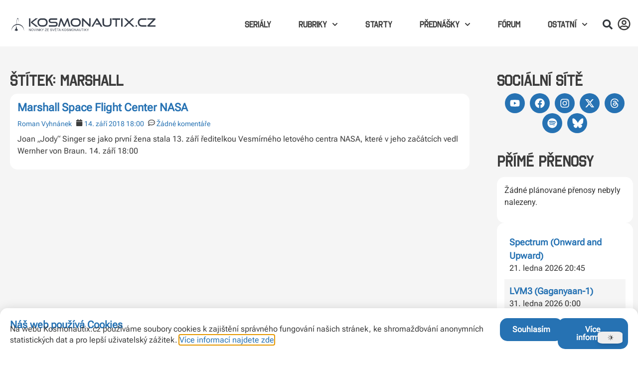

--- FILE ---
content_type: text/html; charset=UTF-8
request_url: https://kosmonautix.cz/stitek/marshall/
body_size: 32714
content:
<!doctype html>
<html lang="cs">
<head>
	<meta charset="UTF-8">
	<meta name="viewport" content="width=device-width, initial-scale=1">
	<link rel="profile" href="https://gmpg.org/xfn/11">
	<title>Marshall &#8211; Kosmonautix.cz</title>
<meta name='robots' content='max-image-preview:large' />
<link rel="preload" href="https://kosmonautix.cz/wp-content/plugins/rate-my-post/public/css/fonts/ratemypost.ttf" type="font/ttf" as="font" crossorigin="anonymous"><link rel='dns-prefetch' href='//stats.wp.com' />
<link rel="alternate" type="application/rss+xml" title="Kosmonautix.cz &raquo; RSS zdroj" href="https://kosmonautix.cz/feed/" />
<link rel="alternate" type="application/rss+xml" title="Kosmonautix.cz &raquo; RSS komentářů" href="https://kosmonautix.cz/comments/feed/" />
<link rel="alternate" type="application/rss+xml" title="Kosmonautix.cz &raquo; RSS pro štítek Marshall" href="https://kosmonautix.cz/stitek/marshall/feed/" />
<style id='wp-img-auto-sizes-contain-inline-css'>
img:is([sizes=auto i],[sizes^="auto," i]){contain-intrinsic-size:3000px 1500px}
/*# sourceURL=wp-img-auto-sizes-contain-inline-css */
</style>
<link rel='stylesheet' id='dashicons-css' href='https://kosmonautix.cz/wp-includes/css/dashicons.min.css?ver=6.9' media='all' />
<link rel='stylesheet' id='post-views-counter-frontend-css' href='https://kosmonautix.cz/wp-content/plugins/post-views-counter/css/frontend.css?ver=1.7.0' media='all' />
<link rel='stylesheet' id='dce-dynamic-visibility-style-css' href='https://kosmonautix.cz/wp-content/plugins/dynamic-visibility-for-elementor/assets/css/dynamic-visibility.css?ver=5.0.16' media='all' />
<style id='wp-emoji-styles-inline-css'>

	img.wp-smiley, img.emoji {
		display: inline !important;
		border: none !important;
		box-shadow: none !important;
		height: 1em !important;
		width: 1em !important;
		margin: 0 0.07em !important;
		vertical-align: -0.1em !important;
		background: none !important;
		padding: 0 !important;
	}
/*# sourceURL=wp-emoji-styles-inline-css */
</style>
<link rel='stylesheet' id='wp-block-library-css' href='https://kosmonautix.cz/wp-includes/css/dist/block-library/style.min.css?ver=6.9' media='all' />
<style id='search-meter-recent-searches-style-inline-css'>
.wp-block-search-meter-recent-searches>h2{margin-block-end:0;margin-block-start:0}.wp-block-search-meter-recent-searches>ul{list-style:none;padding-left:0}

/*# sourceURL=https://kosmonautix.cz/wp-content/plugins/search-meter/blocks/build/recent-searches/style-index.css */
</style>
<style id='search-meter-popular-searches-style-inline-css'>
.wp-block-search-meter-popular-searches>h2{margin-block-end:0;margin-block-start:0}.wp-block-search-meter-popular-searches>ul{list-style:none;padding-left:0}

/*# sourceURL=https://kosmonautix.cz/wp-content/plugins/search-meter/blocks/build/popular-searches/style-index.css */
</style>
<link rel='stylesheet' id='mediaelement-css' href='https://kosmonautix.cz/wp-includes/js/mediaelement/mediaelementplayer-legacy.min.css?ver=4.2.17' media='all' />
<link rel='stylesheet' id='wp-mediaelement-css' href='https://kosmonautix.cz/wp-includes/js/mediaelement/wp-mediaelement.min.css?ver=6.9' media='all' />
<style id='jetpack-sharing-buttons-style-inline-css'>
.jetpack-sharing-buttons__services-list{display:flex;flex-direction:row;flex-wrap:wrap;gap:0;list-style-type:none;margin:5px;padding:0}.jetpack-sharing-buttons__services-list.has-small-icon-size{font-size:12px}.jetpack-sharing-buttons__services-list.has-normal-icon-size{font-size:16px}.jetpack-sharing-buttons__services-list.has-large-icon-size{font-size:24px}.jetpack-sharing-buttons__services-list.has-huge-icon-size{font-size:36px}@media print{.jetpack-sharing-buttons__services-list{display:none!important}}.editor-styles-wrapper .wp-block-jetpack-sharing-buttons{gap:0;padding-inline-start:0}ul.jetpack-sharing-buttons__services-list.has-background{padding:1.25em 2.375em}
/*# sourceURL=https://kosmonautix.cz/wp-content/plugins/jetpack/_inc/blocks/sharing-buttons/view.css */
</style>
<link rel='stylesheet' id='rate-my-post-css' href='https://kosmonautix.cz/wp-content/plugins/rate-my-post/public/css/rate-my-post.min.css?ver=4.4.4' media='all' />
<style id='rate-my-post-inline-css'>
.rmp-widgets-container.rmp-wp-plugin.rmp-main-container {  text-align:left;}.rmp-icon--full-highlight {color: #FFD700;}.rmp-icon--half-highlight {  background: -webkit-gradient(linear, left top, right top, color-stop(50%, #FFD700), color-stop(50%, #ccc));  background: linear-gradient(to right, #FFD700 50%, #ccc 50%);-webkit-background-clip: text;-webkit-text-fill-color: transparent;}.rmp-rating-widget .rmp-icon--half-highlight {    background: -webkit-gradient(linear, left top, right top, color-stop(50%, #FFD700), color-stop(50%, #ccc));    background: linear-gradient(to right, #FFD700 50%, #ccc 50%);    -webkit-background-clip: text;    -webkit-text-fill-color: transparent;}.rmp-rating-widget .rmp-icon--full-highlight {  color: #FFD700;}@media (hover: hover) {  .rmp-rating-widget .rmp-icon--hovered {    color: #FFCC36;    -webkit-background-clip: initial;    -webkit-text-fill-color: initial;    background: transparent;    -webkit-transition: .1s color ease-in;    transition: .1s color ease-in;  }}.rmp-rating-widget .rmp-icon--processing-rating {color: #FFD700;  -webkit-background-clip: initial;  -webkit-text-fill-color: initial;  background: transparent;}.rmp-rating-widget .rmp-icon--ratings {  font-size: 30px;}
.rmp-widgets-container.rmp-wp-plugin.rmp-main-container {  text-align:left;}.rmp-icon--full-highlight {color: #FFD700;}.rmp-icon--half-highlight {  background: -webkit-gradient(linear, left top, right top, color-stop(50%, #FFD700), color-stop(50%, #ccc));  background: linear-gradient(to right, #FFD700 50%, #ccc 50%);-webkit-background-clip: text;-webkit-text-fill-color: transparent;}.rmp-rating-widget .rmp-icon--half-highlight {    background: -webkit-gradient(linear, left top, right top, color-stop(50%, #FFD700), color-stop(50%, #ccc));    background: linear-gradient(to right, #FFD700 50%, #ccc 50%);    -webkit-background-clip: text;    -webkit-text-fill-color: transparent;}.rmp-rating-widget .rmp-icon--full-highlight {  color: #FFD700;}@media (hover: hover) {  .rmp-rating-widget .rmp-icon--hovered {    color: #FFCC36;    -webkit-background-clip: initial;    -webkit-text-fill-color: initial;    background: transparent;    -webkit-transition: .1s color ease-in;    transition: .1s color ease-in;  }}.rmp-rating-widget .rmp-icon--processing-rating {color: #FFD700;  -webkit-background-clip: initial;  -webkit-text-fill-color: initial;  background: transparent;}.rmp-rating-widget .rmp-icon--ratings {  font-size: 30px;}
/*# sourceURL=rate-my-post-inline-css */
</style>
<style id='global-styles-inline-css'>
:root{--wp--preset--aspect-ratio--square: 1;--wp--preset--aspect-ratio--4-3: 4/3;--wp--preset--aspect-ratio--3-4: 3/4;--wp--preset--aspect-ratio--3-2: 3/2;--wp--preset--aspect-ratio--2-3: 2/3;--wp--preset--aspect-ratio--16-9: 16/9;--wp--preset--aspect-ratio--9-16: 9/16;--wp--preset--color--black: #000000;--wp--preset--color--cyan-bluish-gray: #abb8c3;--wp--preset--color--white: #ffffff;--wp--preset--color--pale-pink: #f78da7;--wp--preset--color--vivid-red: #cf2e2e;--wp--preset--color--luminous-vivid-orange: #ff6900;--wp--preset--color--luminous-vivid-amber: #fcb900;--wp--preset--color--light-green-cyan: #7bdcb5;--wp--preset--color--vivid-green-cyan: #00d084;--wp--preset--color--pale-cyan-blue: #8ed1fc;--wp--preset--color--vivid-cyan-blue: #0693e3;--wp--preset--color--vivid-purple: #9b51e0;--wp--preset--gradient--vivid-cyan-blue-to-vivid-purple: linear-gradient(135deg,rgb(6,147,227) 0%,rgb(155,81,224) 100%);--wp--preset--gradient--light-green-cyan-to-vivid-green-cyan: linear-gradient(135deg,rgb(122,220,180) 0%,rgb(0,208,130) 100%);--wp--preset--gradient--luminous-vivid-amber-to-luminous-vivid-orange: linear-gradient(135deg,rgb(252,185,0) 0%,rgb(255,105,0) 100%);--wp--preset--gradient--luminous-vivid-orange-to-vivid-red: linear-gradient(135deg,rgb(255,105,0) 0%,rgb(207,46,46) 100%);--wp--preset--gradient--very-light-gray-to-cyan-bluish-gray: linear-gradient(135deg,rgb(238,238,238) 0%,rgb(169,184,195) 100%);--wp--preset--gradient--cool-to-warm-spectrum: linear-gradient(135deg,rgb(74,234,220) 0%,rgb(151,120,209) 20%,rgb(207,42,186) 40%,rgb(238,44,130) 60%,rgb(251,105,98) 80%,rgb(254,248,76) 100%);--wp--preset--gradient--blush-light-purple: linear-gradient(135deg,rgb(255,206,236) 0%,rgb(152,150,240) 100%);--wp--preset--gradient--blush-bordeaux: linear-gradient(135deg,rgb(254,205,165) 0%,rgb(254,45,45) 50%,rgb(107,0,62) 100%);--wp--preset--gradient--luminous-dusk: linear-gradient(135deg,rgb(255,203,112) 0%,rgb(199,81,192) 50%,rgb(65,88,208) 100%);--wp--preset--gradient--pale-ocean: linear-gradient(135deg,rgb(255,245,203) 0%,rgb(182,227,212) 50%,rgb(51,167,181) 100%);--wp--preset--gradient--electric-grass: linear-gradient(135deg,rgb(202,248,128) 0%,rgb(113,206,126) 100%);--wp--preset--gradient--midnight: linear-gradient(135deg,rgb(2,3,129) 0%,rgb(40,116,252) 100%);--wp--preset--font-size--small: 13px;--wp--preset--font-size--medium: 20px;--wp--preset--font-size--large: 36px;--wp--preset--font-size--x-large: 42px;--wp--preset--spacing--20: 0.44rem;--wp--preset--spacing--30: 0.67rem;--wp--preset--spacing--40: 1rem;--wp--preset--spacing--50: 1.5rem;--wp--preset--spacing--60: 2.25rem;--wp--preset--spacing--70: 3.38rem;--wp--preset--spacing--80: 5.06rem;--wp--preset--shadow--natural: 6px 6px 9px rgba(0, 0, 0, 0.2);--wp--preset--shadow--deep: 12px 12px 50px rgba(0, 0, 0, 0.4);--wp--preset--shadow--sharp: 6px 6px 0px rgba(0, 0, 0, 0.2);--wp--preset--shadow--outlined: 6px 6px 0px -3px rgb(255, 255, 255), 6px 6px rgb(0, 0, 0);--wp--preset--shadow--crisp: 6px 6px 0px rgb(0, 0, 0);}:root { --wp--style--global--content-size: 800px;--wp--style--global--wide-size: 1200px; }:where(body) { margin: 0; }.wp-site-blocks > .alignleft { float: left; margin-right: 2em; }.wp-site-blocks > .alignright { float: right; margin-left: 2em; }.wp-site-blocks > .aligncenter { justify-content: center; margin-left: auto; margin-right: auto; }:where(.wp-site-blocks) > * { margin-block-start: 24px; margin-block-end: 0; }:where(.wp-site-blocks) > :first-child { margin-block-start: 0; }:where(.wp-site-blocks) > :last-child { margin-block-end: 0; }:root { --wp--style--block-gap: 24px; }:root :where(.is-layout-flow) > :first-child{margin-block-start: 0;}:root :where(.is-layout-flow) > :last-child{margin-block-end: 0;}:root :where(.is-layout-flow) > *{margin-block-start: 24px;margin-block-end: 0;}:root :where(.is-layout-constrained) > :first-child{margin-block-start: 0;}:root :where(.is-layout-constrained) > :last-child{margin-block-end: 0;}:root :where(.is-layout-constrained) > *{margin-block-start: 24px;margin-block-end: 0;}:root :where(.is-layout-flex){gap: 24px;}:root :where(.is-layout-grid){gap: 24px;}.is-layout-flow > .alignleft{float: left;margin-inline-start: 0;margin-inline-end: 2em;}.is-layout-flow > .alignright{float: right;margin-inline-start: 2em;margin-inline-end: 0;}.is-layout-flow > .aligncenter{margin-left: auto !important;margin-right: auto !important;}.is-layout-constrained > .alignleft{float: left;margin-inline-start: 0;margin-inline-end: 2em;}.is-layout-constrained > .alignright{float: right;margin-inline-start: 2em;margin-inline-end: 0;}.is-layout-constrained > .aligncenter{margin-left: auto !important;margin-right: auto !important;}.is-layout-constrained > :where(:not(.alignleft):not(.alignright):not(.alignfull)){max-width: var(--wp--style--global--content-size);margin-left: auto !important;margin-right: auto !important;}.is-layout-constrained > .alignwide{max-width: var(--wp--style--global--wide-size);}body .is-layout-flex{display: flex;}.is-layout-flex{flex-wrap: wrap;align-items: center;}.is-layout-flex > :is(*, div){margin: 0;}body .is-layout-grid{display: grid;}.is-layout-grid > :is(*, div){margin: 0;}body{padding-top: 0px;padding-right: 0px;padding-bottom: 0px;padding-left: 0px;}a:where(:not(.wp-element-button)){text-decoration: underline;}:root :where(.wp-element-button, .wp-block-button__link){background-color: #32373c;border-width: 0;color: #fff;font-family: inherit;font-size: inherit;font-style: inherit;font-weight: inherit;letter-spacing: inherit;line-height: inherit;padding-top: calc(0.667em + 2px);padding-right: calc(1.333em + 2px);padding-bottom: calc(0.667em + 2px);padding-left: calc(1.333em + 2px);text-decoration: none;text-transform: inherit;}.has-black-color{color: var(--wp--preset--color--black) !important;}.has-cyan-bluish-gray-color{color: var(--wp--preset--color--cyan-bluish-gray) !important;}.has-white-color{color: var(--wp--preset--color--white) !important;}.has-pale-pink-color{color: var(--wp--preset--color--pale-pink) !important;}.has-vivid-red-color{color: var(--wp--preset--color--vivid-red) !important;}.has-luminous-vivid-orange-color{color: var(--wp--preset--color--luminous-vivid-orange) !important;}.has-luminous-vivid-amber-color{color: var(--wp--preset--color--luminous-vivid-amber) !important;}.has-light-green-cyan-color{color: var(--wp--preset--color--light-green-cyan) !important;}.has-vivid-green-cyan-color{color: var(--wp--preset--color--vivid-green-cyan) !important;}.has-pale-cyan-blue-color{color: var(--wp--preset--color--pale-cyan-blue) !important;}.has-vivid-cyan-blue-color{color: var(--wp--preset--color--vivid-cyan-blue) !important;}.has-vivid-purple-color{color: var(--wp--preset--color--vivid-purple) !important;}.has-black-background-color{background-color: var(--wp--preset--color--black) !important;}.has-cyan-bluish-gray-background-color{background-color: var(--wp--preset--color--cyan-bluish-gray) !important;}.has-white-background-color{background-color: var(--wp--preset--color--white) !important;}.has-pale-pink-background-color{background-color: var(--wp--preset--color--pale-pink) !important;}.has-vivid-red-background-color{background-color: var(--wp--preset--color--vivid-red) !important;}.has-luminous-vivid-orange-background-color{background-color: var(--wp--preset--color--luminous-vivid-orange) !important;}.has-luminous-vivid-amber-background-color{background-color: var(--wp--preset--color--luminous-vivid-amber) !important;}.has-light-green-cyan-background-color{background-color: var(--wp--preset--color--light-green-cyan) !important;}.has-vivid-green-cyan-background-color{background-color: var(--wp--preset--color--vivid-green-cyan) !important;}.has-pale-cyan-blue-background-color{background-color: var(--wp--preset--color--pale-cyan-blue) !important;}.has-vivid-cyan-blue-background-color{background-color: var(--wp--preset--color--vivid-cyan-blue) !important;}.has-vivid-purple-background-color{background-color: var(--wp--preset--color--vivid-purple) !important;}.has-black-border-color{border-color: var(--wp--preset--color--black) !important;}.has-cyan-bluish-gray-border-color{border-color: var(--wp--preset--color--cyan-bluish-gray) !important;}.has-white-border-color{border-color: var(--wp--preset--color--white) !important;}.has-pale-pink-border-color{border-color: var(--wp--preset--color--pale-pink) !important;}.has-vivid-red-border-color{border-color: var(--wp--preset--color--vivid-red) !important;}.has-luminous-vivid-orange-border-color{border-color: var(--wp--preset--color--luminous-vivid-orange) !important;}.has-luminous-vivid-amber-border-color{border-color: var(--wp--preset--color--luminous-vivid-amber) !important;}.has-light-green-cyan-border-color{border-color: var(--wp--preset--color--light-green-cyan) !important;}.has-vivid-green-cyan-border-color{border-color: var(--wp--preset--color--vivid-green-cyan) !important;}.has-pale-cyan-blue-border-color{border-color: var(--wp--preset--color--pale-cyan-blue) !important;}.has-vivid-cyan-blue-border-color{border-color: var(--wp--preset--color--vivid-cyan-blue) !important;}.has-vivid-purple-border-color{border-color: var(--wp--preset--color--vivid-purple) !important;}.has-vivid-cyan-blue-to-vivid-purple-gradient-background{background: var(--wp--preset--gradient--vivid-cyan-blue-to-vivid-purple) !important;}.has-light-green-cyan-to-vivid-green-cyan-gradient-background{background: var(--wp--preset--gradient--light-green-cyan-to-vivid-green-cyan) !important;}.has-luminous-vivid-amber-to-luminous-vivid-orange-gradient-background{background: var(--wp--preset--gradient--luminous-vivid-amber-to-luminous-vivid-orange) !important;}.has-luminous-vivid-orange-to-vivid-red-gradient-background{background: var(--wp--preset--gradient--luminous-vivid-orange-to-vivid-red) !important;}.has-very-light-gray-to-cyan-bluish-gray-gradient-background{background: var(--wp--preset--gradient--very-light-gray-to-cyan-bluish-gray) !important;}.has-cool-to-warm-spectrum-gradient-background{background: var(--wp--preset--gradient--cool-to-warm-spectrum) !important;}.has-blush-light-purple-gradient-background{background: var(--wp--preset--gradient--blush-light-purple) !important;}.has-blush-bordeaux-gradient-background{background: var(--wp--preset--gradient--blush-bordeaux) !important;}.has-luminous-dusk-gradient-background{background: var(--wp--preset--gradient--luminous-dusk) !important;}.has-pale-ocean-gradient-background{background: var(--wp--preset--gradient--pale-ocean) !important;}.has-electric-grass-gradient-background{background: var(--wp--preset--gradient--electric-grass) !important;}.has-midnight-gradient-background{background: var(--wp--preset--gradient--midnight) !important;}.has-small-font-size{font-size: var(--wp--preset--font-size--small) !important;}.has-medium-font-size{font-size: var(--wp--preset--font-size--medium) !important;}.has-large-font-size{font-size: var(--wp--preset--font-size--large) !important;}.has-x-large-font-size{font-size: var(--wp--preset--font-size--x-large) !important;}
:root :where(.wp-block-pullquote){font-size: 1.5em;line-height: 1.6;}
/*# sourceURL=global-styles-inline-css */
</style>
<link rel='stylesheet' id='contact-form-7-css' href='https://kosmonautix.cz/wp-content/plugins/contact-form-7/includes/css/styles.css?ver=6.1.4' media='all' />
<link rel='stylesheet' id='kosmonautix-countdown-style-css' href='https://kosmonautix.cz/wp-content/plugins/kosmonautix-youtube-countdown-widget/countdown.css?ver=6.9' media='all' />
<link rel='stylesheet' id='kosmonautix-youtube-style-css' href='https://kosmonautix.cz/wp-content/plugins/kosmonautix-youtube-widget/youtube.css?ver=6.9' media='all' />
<link rel='stylesheet' id='super-rss-reader-css' href='https://kosmonautix.cz/wp-content/plugins/super-rss-reader/public/css/style.min.css?ver=5.4' media='all' />
<link rel='stylesheet' id='hide-admin-bar-based-on-user-roles-css' href='https://kosmonautix.cz/wp-content/plugins/hide-admin-bar-based-on-user-roles/public/css/hide-admin-bar-based-on-user-roles-public.css?ver=7.0.2' media='all' />
<link rel='stylesheet' id='hello-elementor-css' href='https://kosmonautix.cz/wp-content/themes/hello-elementor/assets/css/reset.css?ver=3.4.4' media='all' />
<link rel='stylesheet' id='hello-elementor-theme-style-css' href='https://kosmonautix.cz/wp-content/themes/hello-elementor/assets/css/theme.css?ver=3.4.4' media='all' />
<link rel='stylesheet' id='hello-elementor-header-footer-css' href='https://kosmonautix.cz/wp-content/themes/hello-elementor/assets/css/header-footer.css?ver=3.4.4' media='all' />
<link rel='stylesheet' id='elementor-frontend-css' href='https://kosmonautix.cz/wp-content/uploads/elementor/css/custom-frontend.min.css?ver=1768664071' media='all' />
<link rel='stylesheet' id='elementor-post-112-css' href='https://kosmonautix.cz/wp-content/uploads/elementor/css/post-112.css?ver=1768664071' media='all' />
<link rel='stylesheet' id='widget-image-css' href='https://kosmonautix.cz/wp-content/plugins/elementor/assets/css/widget-image.min.css?ver=3.34.0' media='all' />
<link rel='stylesheet' id='widget-search-form-css' href='https://kosmonautix.cz/wp-content/plugins/elementor-pro/assets/css/widget-search-form.min.css?ver=3.31.2' media='all' />
<link rel='stylesheet' id='widget-nav-menu-css' href='https://kosmonautix.cz/wp-content/uploads/elementor/css/custom-pro-widget-nav-menu.min.css?ver=1768664071' media='all' />
<link rel='stylesheet' id='e-animation-shrink-css' href='https://kosmonautix.cz/wp-content/plugins/elementor/assets/lib/animations/styles/e-animation-shrink.min.css?ver=3.34.0' media='all' />
<link rel='stylesheet' id='e-sticky-css' href='https://kosmonautix.cz/wp-content/plugins/elementor-pro/assets/css/modules/sticky.min.css?ver=3.31.2' media='all' />
<link rel='stylesheet' id='widget-divider-css' href='https://kosmonautix.cz/wp-content/plugins/elementor/assets/css/widget-divider.min.css?ver=3.34.0' media='all' />
<link rel='stylesheet' id='e-animation-bob-css' href='https://kosmonautix.cz/wp-content/plugins/elementor/assets/lib/animations/styles/e-animation-bob.min.css?ver=3.34.0' media='all' />
<link rel='stylesheet' id='widget-social-icons-css' href='https://kosmonautix.cz/wp-content/plugins/elementor/assets/css/widget-social-icons.min.css?ver=3.34.0' media='all' />
<link rel='stylesheet' id='e-apple-webkit-css' href='https://kosmonautix.cz/wp-content/uploads/elementor/css/custom-apple-webkit.min.css?ver=1768664071' media='all' />
<link rel='stylesheet' id='widget-posts-css' href='https://kosmonautix.cz/wp-content/plugins/elementor-pro/assets/css/widget-posts.min.css?ver=3.31.2' media='all' />
<link rel='stylesheet' id='swiper-css' href='https://kosmonautix.cz/wp-content/plugins/elementor/assets/lib/swiper/v8/css/swiper.min.css?ver=8.4.5' media='all' />
<link rel='stylesheet' id='e-swiper-css' href='https://kosmonautix.cz/wp-content/plugins/elementor/assets/css/conditionals/e-swiper.min.css?ver=3.34.0' media='all' />
<link rel='stylesheet' id='widget-media-carousel-css' href='https://kosmonautix.cz/wp-content/plugins/elementor-pro/assets/css/widget-media-carousel.min.css?ver=3.31.2' media='all' />
<link rel='stylesheet' id='widget-carousel-module-base-css' href='https://kosmonautix.cz/wp-content/plugins/elementor-pro/assets/css/widget-carousel-module-base.min.css?ver=3.31.2' media='all' />
<link rel='stylesheet' id='widget-icon-box-css' href='https://kosmonautix.cz/wp-content/uploads/elementor/css/custom-widget-icon-box.min.css?ver=1768664071' media='all' />
<link rel='stylesheet' id='widget-search-css' href='https://kosmonautix.cz/wp-content/plugins/elementor-pro/assets/css/widget-search.min.css?ver=3.31.2' media='all' />
<link rel='stylesheet' id='e-animation-fadeInDown-css' href='https://kosmonautix.cz/wp-content/plugins/elementor/assets/lib/animations/styles/fadeInDown.min.css?ver=3.34.0' media='all' />
<link rel='stylesheet' id='e-popup-css' href='https://kosmonautix.cz/wp-content/plugins/elementor-pro/assets/css/conditionals/popup.min.css?ver=3.31.2' media='all' />
<link rel='stylesheet' id='e-animation-fadeInUp-css' href='https://kosmonautix.cz/wp-content/plugins/elementor/assets/lib/animations/styles/fadeInUp.min.css?ver=3.34.0' media='all' />
<link rel='stylesheet' id='widget-login-css' href='https://kosmonautix.cz/wp-content/plugins/elementor-pro/assets/css/widget-login.min.css?ver=3.31.2' media='all' />
<link rel='stylesheet' id='widget-form-css' href='https://kosmonautix.cz/wp-content/plugins/elementor-pro/assets/css/widget-form.min.css?ver=3.31.2' media='all' />
<link rel='stylesheet' id='e-animation-fadeIn-css' href='https://kosmonautix.cz/wp-content/plugins/elementor/assets/lib/animations/styles/fadeIn.min.css?ver=3.34.0' media='all' />
<link rel='stylesheet' id='widget-nested-tabs-css' href='https://kosmonautix.cz/wp-content/uploads/elementor/css/custom-widget-nested-tabs.min.css?ver=1768664071' media='all' />
<link rel='stylesheet' id='elementor-post-199-css' href='https://kosmonautix.cz/wp-content/uploads/elementor/css/post-199.css?ver=1768681811' media='all' />
<link rel='stylesheet' id='elementor-post-140666-css' href='https://kosmonautix.cz/wp-content/uploads/elementor/css/post-140666.css?ver=1768682517' media='all' />
<link rel='stylesheet' id='elementor-post-144525-css' href='https://kosmonautix.cz/wp-content/uploads/elementor/css/post-144525.css?ver=1768664072' media='all' />
<link rel='stylesheet' id='elementor-post-174584-css' href='https://kosmonautix.cz/wp-content/uploads/elementor/css/post-174584.css?ver=1768664072' media='all' />
<link rel='stylesheet' id='elementor-post-170002-css' href='https://kosmonautix.cz/wp-content/uploads/elementor/css/post-170002.css?ver=1768664072' media='all' />
<link rel='stylesheet' id='elementor-post-169752-css' href='https://kosmonautix.cz/wp-content/uploads/elementor/css/post-169752.css?ver=1768664072' media='all' />
<link rel='stylesheet' id='elementor-post-169678-css' href='https://kosmonautix.cz/wp-content/uploads/elementor/css/post-169678.css?ver=1768664072' media='all' />
<link rel='stylesheet' id='elementor-post-168771-css' href='https://kosmonautix.cz/wp-content/uploads/elementor/css/post-168771.css?ver=1768664072' media='all' />
<link rel='stylesheet' id='tablepress-default-css' href='https://kosmonautix.cz/wp-content/plugins/tablepress/css/build/default.css?ver=3.2.6' media='all' />
<link rel='stylesheet' id='__EPYT__style-css' href='https://kosmonautix.cz/wp-content/plugins/youtube-embed-plus/styles/ytprefs.min.css?ver=14.2.3.2' media='all' />
<style id='__EPYT__style-inline-css'>

                .epyt-gallery-thumb {
                        width: 33.333%;
                }
                
/*# sourceURL=__EPYT__style-inline-css */
</style>
<link rel='stylesheet' id='eael-general-css' href='https://kosmonautix.cz/wp-content/plugins/essential-addons-for-elementor-lite/assets/front-end/css/view/general.min.css?ver=6.3.1' media='all' />
<link rel='stylesheet' id='dracula-frontend-css' href='https://kosmonautix.cz/wp-content/plugins/dracula-dark-mode/assets/css/frontend.css?ver=1.3.0' media='all' />
<style id='dracula-frontend-inline-css'>
.reading-mode-buttons { --reading-mode-button-alignment: start !important; }.reading-mode-buttons .reading-mode-button { --reading-mode-bg-color: #E3F5FF;--reading-mode-bg-darker: #c5d7e1;--reading-mode-text-color: #2F80ED; }.reading-mode-buttons .reading-mode-time {  }.reading-mode-progress { --reading-mode-progress-height: 7px;--reading-mode-progress-color: #7C7EE5; }
/*# sourceURL=dracula-frontend-inline-css */
</style>
<link rel='stylesheet' id='elementor-gf-local-roboto-css' href='https://kosmonautix.cz/wp-content/uploads/elementor/google-fonts/css/roboto.css?ver=1743189249' media='all' />
<link rel='stylesheet' id='elementor-gf-local-robotoslab-css' href='https://kosmonautix.cz/wp-content/uploads/elementor/google-fonts/css/robotoslab.css?ver=1743189250' media='all' />
<link rel='stylesheet' id='elementor-gf-local-robotoflex-css' href='https://kosmonautix.cz/wp-content/uploads/elementor/google-fonts/css/robotoflex.css?ver=1756923910' media='all' />
<link rel='stylesheet' id='elementor-icons-bluesky-css' href='https://kosmonautix.cz/wp-content/uploads/elementor/custom-icons/bluesky/css/bluesky.css?ver=1.0.0' media='all' />
<script src="https://kosmonautix.cz/wp-includes/js/jquery/jquery.min.js?ver=3.7.1" id="jquery-core-js"></script>
<script src="https://kosmonautix.cz/wp-includes/js/jquery/jquery-migrate.min.js?ver=3.4.1" id="jquery-migrate-js"></script>
<script src="https://kosmonautix.cz/wp-content/plugins/super-rss-reader/public/js/jquery.easy-ticker.min.js?ver=5.4" id="jquery-easy-ticker-js"></script>
<script src="https://kosmonautix.cz/wp-content/plugins/super-rss-reader/public/js/script.min.js?ver=5.4" id="super-rss-reader-js"></script>
<script src="https://kosmonautix.cz/wp-content/plugins/hide-admin-bar-based-on-user-roles/public/js/hide-admin-bar-based-on-user-roles-public.js?ver=7.0.2" id="hide-admin-bar-based-on-user-roles-js"></script>
<script id="__ytprefs__-js-extra">
var _EPYT_ = {"ajaxurl":"https://kosmonautix.cz/wp-admin/admin-ajax.php","security":"d178c18baa","gallery_scrolloffset":"20","eppathtoscripts":"https://kosmonautix.cz/wp-content/plugins/youtube-embed-plus/scripts/","eppath":"https://kosmonautix.cz/wp-content/plugins/youtube-embed-plus/","epresponsiveselector":"[\"iframe.__youtube_prefs__\",\"iframe[src*='youtube.com']\",\"iframe[src*='youtube-nocookie.com']\",\"iframe[data-ep-src*='youtube.com']\",\"iframe[data-ep-src*='youtube-nocookie.com']\",\"iframe[data-ep-gallerysrc*='youtube.com']\"]","epdovol":"1","version":"14.2.3.2","evselector":"iframe.__youtube_prefs__[src], iframe[src*=\"youtube.com/embed/\"], iframe[src*=\"youtube-nocookie.com/embed/\"]","ajax_compat":"","maxres_facade":"eager","ytapi_load":"light","pause_others":"","stopMobileBuffer":"1","facade_mode":"","not_live_on_channel":""};
//# sourceURL=__ytprefs__-js-extra
</script>
<script src="https://kosmonautix.cz/wp-content/plugins/youtube-embed-plus/scripts/ytprefs.min.js?ver=14.2.3.2" id="__ytprefs__-js"></script>
<script id="dracula-dark-mode-js-extra">
var dracula = {"homeUrl":"https://kosmonautix.cz","ajaxUrl":"https://kosmonautix.cz/wp-admin/admin-ajax.php","pluginUrl":"https://kosmonautix.cz/wp-content/plugins/dracula-dark-mode","settings":{"excludes":[""],"colorMode":"dynamic","contrast":100,"toggleSize":"normal","toggleStyle":1,"showToggle":true,"togglePosition":"right","autoSave":false},"isPro":"","upgradeUrl":"https://kosmonautix.cz/wp-admin/admin.php?billing_cycle=annual&page=dracula-pricing","nonce":"0d74644c7e","switches":{"1":"\u003Cdiv class=\"toggle-icon-wrap\"\u003E \u003Cdiv class=\"toggle-icon __dark\"\u003E\u003C/div\u003E \u003Cdiv class=\"toggle-icon __light\"\u003E\u003C/div\u003E \u003C/div\u003E","2":"\u003Cdiv class=\"dracula-toggle-icon-wrap normal\"\u003E \u003Cdiv class=\"dracula-toggle-icon\"\u003E\u003C/div\u003E \u003C/div\u003E \u003Cdiv class=\"dracula-toggle-label\"\u003E \u003Cspan class=\"--light\"\u003ELight\u003C/span\u003E \u003Cspan class=\"--dark\"\u003EDark\u003C/span\u003E \u003C/div\u003E","3":"\u003Cdiv class=\"dracula-toggle-icon-wrap normal\"\u003E \u003Cdiv class=\"dracula-toggle-icon\"\u003E\u003C/div\u003E \u003C/div\u003E","4":"\u003Cdiv class=\"prefix-icon\"\u003E\u003C/div\u003E \u003Cdiv class=\"dracula-toggle-icon-wrap\"\u003E \u003Cdiv class=\"dracula-toggle-icon normal\"\u003E\u003C/div\u003E \u003C/div\u003E \u003Cdiv class=\"suffix-icon\"\u003E\u003C/div\u003E","5":"\u003Cdiv class=\"dracula-toggle-icon-wrap normal\"\u003E\u003C/div\u003E \u003Cdiv class=\"dracula-toggle-icon normal\"\u003E\u003C/div\u003E","6":"\u003Cdiv class=\"dracula-toggle-icon-wrap\"\u003E \u003Cdiv class=\"dracula-toggle-icon normal\"\u003E\u003C/div\u003E \u003C/div\u003E","7":"\u003Cdiv class=\"dracula-toggle-icon --light\"\u003E\u003C/div\u003E \u003Cdiv class=\"dracula-toggle-icon --dark\"\u003E\u003C/div\u003E \u003Cdiv class=\"dracula-toggle-icon-wrap normal\"\u003E\u003C/div\u003E","8":"\u003Cdiv class=\"dracula-toggle-icon-wrap\"\u003E \u003Cdiv class=\"dracula-toggle-icon\"\u003E\u003C/div\u003E \u003C/div\u003E","9":"\u003Cdiv class=\"dracula-toggle-icon --light\"\u003E\u003C/div\u003E \u003Cdiv class=\"dracula-toggle-icon --dark\"\u003E\u003C/div\u003E \u003Cdiv class=\"dracula-toggle-icon-wrap normal\"\u003E\u003C/div\u003E","10":"\u003Cdiv class=\"dracula-toggle-icon-wrap normal\"\u003E\u003C/div\u003E","11":"\u003Cdiv class=\"toggle-prefix\"\u003ELight\u003C/div\u003E \u003Cdiv class=\"dracula-toggle-icon-wrap\"\u003E \u003Cdiv class=\"dracula-toggle-icon normal\"\u003E\u003C/div\u003E \u003C/div\u003E \u003Cdiv class=\"toggle-suffix\"\u003EDark\u003C/div\u003E","12":"\u003Cdiv class=\"dracula-toggle-icon --light\"\u003E\u003C/div\u003E \u003Cdiv class=\"dracula-toggle-icon --dark\"\u003E\u003C/div\u003E \u003Cdiv class=\"dracula-toggle-icon-wrap normal\"\u003E\u003C/div\u003E","13":"\u003Cspan class=\"toggle-prefix-icon\"\u003E\u003C/span\u003E \u003Cspan class=\"toggle-prefix-text\"\u003EDark Mode\u003C/span\u003E \u003Cdiv class=\"dracula-toggle-icon-wrap\"\u003E \u003Cdiv class=\"dracula-toggle-icon\"\u003E\u003C/div\u003E \u003C/div\u003E","14":"\u003Cspan class=\"dracula-toggle-icon\"\u003E\u003C/span\u003E \u003Cdiv class=\"toggle-modal dracula-ignore\"\u003E \u003Cdiv class=\"toggle-modal-content\"\u003E \u003Cdiv class=\"toggle-option light\"\u003E \u003Cspan class=\"toggle-option-icon --light\"\u003E\u003C/span\u003E \u003Cspan class=\"toggle-option-label\"\u003ELight Mode\u003C/span\u003E \u003C/div\u003E \u003Cdiv class=\"toggle-option dark\"\u003E \u003Cspan class=\"toggle-option-icon --dark\"\u003E\u003C/span\u003E \u003Cspan class=\"toggle-option-label\"\u003EDark Mode\u003C/span\u003E \u003C/div\u003E \u003Cdiv class=\"toggle-option auto\"\u003E \u003Cspan class=\"toggle-option-icon --auto\"\u003E\u003C/span\u003E \u003Cspan class=\"toggle-option-label\"\u003ESystem Mode\u003C/span\u003E \u003C/div\u003E \u003C/div\u003E \u003Cdiv class=\"toggle-modal-arrow\"\u003E\u003C/div\u003E \u003C/div\u003E","15":"\u003Cdiv class=\"dracula-toggle-icon --light\"\u003E\u003C/div\u003E \u003Cdiv class=\"dracula-toggle-icon --dark\"\u003E\u003C/div\u003E \u003Cdiv class=\"dracula-toggle-icon-wrap\"\u003E\u003C/div\u003E","16":"\u003Cspan class=\"toggle-prefix-icon\"\u003E\u003C/span\u003E \u003Cspan class=\"toggle-prefix-text dracula-toggle-text\"\u003ELight Mode\u003C/span\u003E \u003Cdiv class=\"dracula-toggle-icon-wrap\"\u003E \u003Cdiv class=\"dracula-toggle-icon\"\u003E\u003C/div\u003E \u003C/div\u003E","17":"\u003Cbutton class=\"dracula-toggle-icon --typography\"\u003E\u003C/button\u003E \u003Cbutton class=\"dracula-toggle-icon --light\"\u003E\u003C/button\u003E","18":"\u003Cbutton type=\"button\" class=\"dracula-toggle-icon --light\"\u003E\u003C/button\u003E \u003Cbutton type=\"button\" class=\"dracula-toggle-icon --typography\"\u003E\u003C/button\u003E"},"customSwitches":{"1":"\u003Cdiv class=\"toggle-icon-wrap\"\u003E\n\t\t\t\t\u003Cspan class=\"toggle-icon __dark\"\u003E\u003C/span\u003E\n\t\t\t\t\u003Cspan class=\"toggle-icon __light\"\u003E\u003C/span\u003E\n\t\t\t\u003C/div\u003E","2":"\n\t\t\t\u003Cdiv class=\"dracula-toggle-icon position-before\"\u003E\u003C/div\u003E\n\t\t\t\u003Cdiv class=\"dracula-toggle-label\"\u003E\n                \u003Cspan class=\"--light\"\u003E\u003C/span\u003E\n                \u003Cspan class=\"--dark\"\u003E\u003C/span\u003E\n            \u003C/div\u003E\n\t\t\t\u003Cdiv class=\"dracula-toggle-icon position-after\"\u003E\u003C/div\u003E\n\t\t","3":"\n\t\t\t\u003Cdiv class=\"toggle-prefix\"\u003E\u003C/div\u003E\n            \u003Cdiv class=\"dracula-toggle-icon-wrap\"\u003E\n                \u003Cdiv class=\"dracula-toggle-icon\"\u003E\u003C/div\u003E\n            \u003C/div\u003E\n            \u003Cdiv class=\"toggle-suffix\"\u003E\u003C/div\u003E\n\t\t","4":"\n\t\t\t\u003Cdiv class=\"dracula-toggle-icon-wrap\"\u003E\n                \u003Cdiv class=\"dracula-toggle-icon\"\u003E\u003C/div\u003E\n            \u003C/div\u003E\n\n            \u003Cdiv class=\"dracula-toggle-label\"\u003E\n                \u003Cspan class=\"--light\"\u003E\u003C/span\u003E\n                \u003Cspan class=\"--dark\"\u003E\u003C/span\u003E\n            \u003C/div\u003E\n\t\t","5":"\n\t\t\t\u003Cdiv class=\"dracula-toggle-icon-wrap\"\u003E\n                \u003Cdiv class=\"dracula-toggle-icon\"\u003E\u003C/div\u003E\n            \u003C/div\u003E\n\n            \u003Cspan class=\"dracula-toggle-label --light\"\u003E\u003C/span\u003E\n            \u003Cspan class=\"dracula-toggle-label --dark\"\u003E\u003C/span\u003E\n\t\t"},"presets":[{"key":"default","label":"Default","colors":{"bg":"#181a1b","text":"#e8e6e3","secondary_bg":"#202324","link":"#6ea5d9","link_hover":"#88b9e3","btn_bg":"#3b6f99","btn_text":"#dcdcdc","btn_text_hover":"#f0f0f0","btn_hover_bg":"#325d80","input_text":"#e8e6e3","input_bg":"#1f2223","input_placeholder":"#8c8c8c","border":"#2d2d2d"}},{"key":"dracula","label":"Dracula","colors":{"bg":"#282b36","text":"#e8e6e3","secondary_bg":"#343746","link":"#9a87cc","link_hover":"#b79ce2","btn_bg":"#5a6288","btn_text":"#dedede","btn_text_hover":"#f0f0f0","btn_hover_bg":"#4b5274","input_text":"#e8e6e3","input_bg":"#3a3c4e","input_placeholder":"#8b8b9c","border":"#45475a"}},{"key":"catppuccin","label":"Catppuccin","colors":{"bg":"#161320","text":"#d9e0ee","secondary_bg":"#1e1a2e","link":"#b69ad8","link_hover":"#c5b0e1","btn_bg":"#8a74b8","btn_text":"#d9e0ee","btn_text_hover":"#ffffff","btn_hover_bg":"#7a66a3","input_text":"#d9e0ee","input_bg":"#1e1a2e","input_placeholder":"#8e89a3","border":"#2a2438"}},{"key":"gruvbox","label":"Gruvbox","colors":{"bg":"#282828","text":"#ebdbb2","secondary_bg":"#32302f","link":"#d4a73c","link_hover":"#e0b252","btn_bg":"#a97e2c","btn_text":"#ebdbb2","btn_text_hover":"#ffffff","btn_hover_bg":"#8f6a25","input_text":"#ebdbb2","input_bg":"#32302f","input_placeholder":"#a89984","border":"#504945"}},{"key":"nord","label":"Nord","colors":{"bg":"#2e3440","text":"#eceff4","secondary_bg":"#3b4252","link":"#88c0d0","link_hover":"#a3d1dc","btn_bg":"#5e81ac","btn_text":"#eceff4","btn_text_hover":"#ffffff","btn_hover_bg":"#4c6a92","input_text":"#eceff4","input_bg":"#434c5e","input_placeholder":"#9aa0a6","border":"#4c566a"}},{"key":"rosePine","label":"Rose Pine","colors":{"bg":"#191724","text":"#e0def4","secondary_bg":"#1f1d2e","link":"#d2879d","link_hover":"#e2a3b7","btn_bg":"#6d879c","btn_text":"#e0def4","btn_text_hover":"#ffffff","btn_hover_bg":"#5a6f81","input_text":"#e0def4","input_bg":"#26233a","input_placeholder":"#908caa","border":"#524f67"}},{"key":"solarized","label":"Solarized","colors":{"bg":"#002b36","text":"#93a1a1","secondary_bg":"#073642","link":"#6aa6a6","link_hover":"#82bcbc","btn_bg":"#2f5f66","btn_text":"#cfe3e3","btn_text_hover":"#e6f0f0","btn_hover_bg":"#2a5359","input_text":"#a7b6b6","input_bg":"#0d3944","input_placeholder":"#6f8383","border":"#0f3a44"}},{"key":"tokyoNight","label":"Tokyo Night","colors":{"bg":"#1a1b26","text":"#a9b1d6","secondary_bg":"#1f2230","link":"#7aa2f7","link_hover":"#8fb5ff","btn_bg":"#3b4a7a","btn_text":"#cfd6f2","btn_text_hover":"#ffffff","btn_hover_bg":"#323f68","input_text":"#b7bfe1","input_bg":"#212335","input_placeholder":"#7c85a9","border":"#2a2e42"}},{"key":"monokai","label":"Monokai","colors":{"bg":"#272822","text":"#f8f8f2","secondary_bg":"#2f302a","link":"#8fc66a","link_hover":"#a1d57a","btn_bg":"#5b6e4a","btn_text":"#e6f1dd","btn_text_hover":"#ffffff","btn_hover_bg":"#4d5e3f","input_text":"#efeede","input_bg":"#303126","input_placeholder":"#9aa08f","border":"#3a3b33"}},{"key":"ayuMirage","label":"Ayu Mirage","colors":{"bg":"#1f2430","text":"#cbccc6","secondary_bg":"#252b39","link":"#9ccfd8","link_hover":"#b7e0e6","btn_bg":"#5f7890","btn_text":"#dfe2e0","btn_text_hover":"#ffffff","btn_hover_bg":"#50677d","input_text":"#d5d6d0","input_bg":"#262d3b","input_placeholder":"#8d94a1","border":"#2c3443"}},{"key":"ayuDark","label":"Ayu Dark","colors":{"bg":"#0a0e14","text":"#b3b1ad","secondary_bg":"#121721","link":"#5aa7c8","link_hover":"#72b8d5","btn_bg":"#3a6075","btn_text":"#cfd6da","btn_text_hover":"#e7eef2","btn_hover_bg":"#314f61","input_text":"#c2c0bc","input_bg":"#121722","input_placeholder":"#808693","border":"#1b2230"}},{"key":"material","label":"Material","colors":{"bg":"#263238","text":"#eceff1","secondary_bg":"#2e3b41","link":"#82b1ff","link_hover":"#9bbfff","btn_bg":"#546e7a","btn_text":"#e6eff3","btn_text_hover":"#ffffff","btn_hover_bg":"#465c65","input_text":"#e4eaee","input_bg":"#2b3940","input_placeholder":"#9aaab1","border":"#31434a"}},{"key":"oneDark","label":"One Dark","colors":{"bg":"#282c34","text":"#abb2bf","secondary_bg":"#2f3440","link":"#6fb4f0","link_hover":"#89c2f4","btn_bg":"#3d5872","btn_text":"#cfd6e2","btn_text_hover":"#eaf1fb","btn_hover_bg":"#334a60","input_text":"#b9c0cd","input_bg":"#2c303a","input_placeholder":"#8a909c","border":"#3a3f4a"}},{"key":"oceanicNext","label":"Oceanic Next","colors":{"bg":"#1B2B34","text":"#CDD3DE","secondary_bg":"#203340","link":"#5fb3b3","link_hover":"#77c4c4","btn_bg":"#3f6d6d","btn_text":"#d8e4e4","btn_text_hover":"#f0f7f7","btn_hover_bg":"#355c5c","input_text":"#d2d8e1","input_bg":"#223746","input_placeholder":"#8ca1ad","border":"#2a4050"}},{"key":"cityLights","label":"City Lights","colors":{"bg":"#1d252c","text":"#b6bfc4","secondary_bg":"#232c34","link":"#76a8d9","link_hover":"#8bb9e3","btn_bg":"#3e5f7a","btn_text":"#d4dde2","btn_text_hover":"#f0f6fb","btn_hover_bg":"#344f66","input_text":"#c2cbd0","input_bg":"#232c34","input_placeholder":"#8b97a0","border":"#2a343e"}},{"key":"nightOwl","label":"Night Owl","colors":{"bg":"#011627","text":"#d6deeb","secondary_bg":"#071d33","link":"#82aaff","link_hover":"#9bb6ff","btn_bg":"#425b8a","btn_text":"#e4ecfa","btn_text_hover":"#ffffff","btn_hover_bg":"#394f78","input_text":"#dbe3f0","input_bg":"#0a1f36","input_placeholder":"#8aa0be","border":"#0f2740"}},{"key":"youtube","label":"YouTube","colors":{"bg":"#181818","text":"#ffffff","secondary_bg":"#202020","link":"#e05a5a","link_hover":"#ff6b6b","btn_bg":"#8a2b2b","btn_text":"#f2f2f2","btn_text_hover":"#ffffff","btn_hover_bg":"#722424","input_text":"#f0f0f0","input_bg":"#222222","input_placeholder":"#9a9a9a","border":"#2a2a2a"}},{"key":"twitter","label":"Twitter","colors":{"bg":"#15202b","text":"#ffffff","secondary_bg":"#1b2733","link":"#69b3ff","link_hover":"#8cc6ff","btn_bg":"#3a6fa1","btn_text":"#e8f3ff","btn_text_hover":"#ffffff","btn_hover_bg":"#325f8a","input_text":"#eef6ff","input_bg":"#1e2a36","input_placeholder":"#8ea5bd","border":"#263544"}},{"key":"reddit","label":"Reddit (Night mode)","colors":{"bg":"#1a1a1b","text":"#d7dadc","secondary_bg":"#202021","link":"#ff9566","link_hover":"#ffb187","btn_bg":"#7a4a2e","btn_text":"#efd9cf","btn_text_hover":"#ffffff","btn_hover_bg":"#693f27","input_text":"#e3e6e8","input_bg":"#222223","input_placeholder":"#9aa0a3","border":"#2a2a2b"}},{"key":"discord","label":"Discord","colors":{"bg":"#36393f","text":"#dcddde","secondary_bg":"#3c4047","link":"#8ea1e1","link_hover":"#a5b3ea","btn_bg":"#4957d6","btn_text":"#e7e9ff","btn_text_hover":"#ffffff","btn_hover_bg":"#3f4bc0","input_text":"#e3e4e6","input_bg":"#40444b","input_placeholder":"#9aa1ae","border":"#454a52"}},{"key":"slack","label":"Slack","colors":{"bg":"#1d1c1d","text":"#e7e7e7","secondary_bg":"#232223","link":"#cf8fb6","link_hover":"#dda6c5","btn_bg":"#6b5a6e","btn_text":"#efe3ef","btn_text_hover":"#ffffff","btn_hover_bg":"#5b4d5d","input_text":"#ededed","input_bg":"#242324","input_placeholder":"#9a969b","border":"#2a292a"}},{"key":"whatsapp","label":"WhatsApp","colors":{"bg":"#121212","text":"#e6e5e4","secondary_bg":"#161616","link":"#67b97a","link_hover":"#7acc8d","btn_bg":"#2f6b3e","btn_text":"#d8f0df","btn_text_hover":"#f2fff6","btn_hover_bg":"#285b35","input_text":"#ecebe9","input_bg":"#1a1a1a","input_placeholder":"#8d8d8d","border":"#222222"}},{"key":"github","label":"GitHub","colors":{"bg":"#0d1117","text":"#c9d1d9","secondary_bg":"#11161e","link":"#6aa6ff","link_hover":"#8abaff","btn_bg":"#2f3a4a","btn_text":"#d8e2ec","btn_text_hover":"#ffffff","btn_hover_bg":"#26303d","input_text":"#d3dbe2","input_bg":"#0f1420","input_placeholder":"#8894a1","border":"#1a2230"}},{"key":"stackoverflow","label":"StackOverflow","colors":{"bg":"#2d2d2d","text":"#f2f2f2","secondary_bg":"#333333","link":"#ffa654","link_hover":"#ffbb7a","btn_bg":"#7a4e1f","btn_text":"#fdeedd","btn_text_hover":"#ffffff","btn_hover_bg":"#683f18","input_text":"#f0f0f0","input_bg":"#353535","input_placeholder":"#9a9a9a","border":"#3c3c3c"}}]};
//# sourceURL=dracula-dark-mode-js-extra
</script>
<script src="https://kosmonautix.cz/wp-content/plugins/dracula-dark-mode/assets/js/dark-mode.js?ver=1.3.0" id="dracula-dark-mode-js"></script>
<link rel="https://api.w.org/" href="https://kosmonautix.cz/wp-json/" /><link rel="alternate" title="JSON" type="application/json" href="https://kosmonautix.cz/wp-json/wp/v2/tags/5031" /><link rel="EditURI" type="application/rsd+xml" title="RSD" href="https://kosmonautix.cz/xmlrpc.php?rsd" />
<meta name="generator" content="WordPress 6.9" />


<!-- Google tag (gtag.js) -->
<script async src="https://www.googletagmanager.com/gtag/js?id=G-1XK138T2PK"></script>
<script>
  window.dataLayer = window.dataLayer || [];
  function gtag(){dataLayer.push(arguments);}
  gtag('js', new Date());

  gtag('config', 'G-1XK138T2PK');
</script>



<!-- Colors Variable -->

<style id="dracula-inline-css" class="dracula-inline-css">
    </style>

    <style id="dracula-scrollbar-css">
        html,
        *{
            scrollbar-width: thin;

            &[data-dracula-scheme="dark"]{
                scrollbar-color: #3e4142 #2a2d2e;
            }
        }
    </style>

<!-- Initialize listeners for cross-tab session management.  -->
<script>
    window.draculaCrossTabSession = {

        init: function() {
            window.addEventListener("storage", this.sessionStorageTransfer.bind(this));
            if (!sessionStorage.length) {
                localStorage.setItem('getSessionStorage', 'init');
                localStorage.removeItem('getSessionStorage');
            }
        },

        /**
         * Handle the transfer of sessionStorage between tabs.
         */
        sessionStorageTransfer: function(event) {
            if (!event.newValue) return;

            switch (event.key) {
                case 'getSessionStorage':
                    this.sendSessionStorageToTabs();
                    break;
                case 'sessionStorage':
                    if (!sessionStorage.length) {
                        this.receiveSessionStorageFromTabs(event.newValue);
                    }
                    break;
            }
        },

        /**
         * Send current sessionStorage to other tabs.
         */
        sendSessionStorageToTabs: function() {
            localStorage.setItem('sessionStorage', JSON.stringify(sessionStorage));
            localStorage.removeItem('sessionStorage');
        },

        /**
         * Populate current tab's sessionStorage with data from another tab.
         */
        receiveSessionStorageFromTabs: function(dataValue) {
            const data = JSON.parse(dataValue);
            for (let key in data) {
                sessionStorage.setItem(key, data[key]);
            }
        },

        /**
         * Set data to sessionStorage and share it across tabs.
         */
        set: function(key, value) {
            sessionStorage.setItem(key, value);
            this.sendSessionStorageToTabs();
        },

        /**
         * Get data from sessionStorage.
         */
        get: function(key) {
            return sessionStorage.getItem(key);
        }
    };

    window.draculaCrossTabSession.init();
</script>

<script>
    const isPerformanceMode = false;

    const isStatic = false;
    const isDefaultMode = false;
    const isAuto = true;
    const isTimeBasedMode = false;
    const timeBasedModeStart = "19:00";
    const timeBasedModeEnd = "07:00";
    const urlParameterEnabled = false;

    const draculaConfig = {"mode":1,"brightness":100,"contrast":100,"sepia":10,"grayscale":0,"excludes":[".dracula-ignore"],"darkenBackgroundImages":true,"textStroke":"0","scrollbarColor":"auto"};

    function initDraculaDarkMode() {
        const draculaDarkMode = window.draculaDarkMode;

        if (isDefaultMode) {
            window.draculaMode = 'dark';
        }

        const savedMode = localStorage.getItem('dracula_mode');

        if (savedMode) {
            window.draculaMode = savedMode;
        }

        if ('dark' === window.draculaMode) {
            draculaDarkMode?.enable(draculaConfig);
        } else if ('auto' === savedMode || (isAuto && !savedMode)) {
            draculaDarkMode?.auto(draculaConfig);
        }

        // Time based mode
        if (isTimeBasedMode && !savedMode) {

            const currentTime = new Date();
            const startTime = new Date();
            const endTime = new Date();

            // Splitting the start and end times into hours and minutes
            const startParts = timeBasedModeStart.split(':');
            const endParts = timeBasedModeEnd.split(':');

            // Setting hours and minutes for start time
            startTime.setHours(parseInt(startParts[0], 10), parseInt(startParts[1] || '0', 10), 0);

            // Setting hours and minutes for end time
            endTime.setHours(parseInt(endParts[0], 10), parseInt(endParts[1] || '0', 10), 0);

            // Adjust end time to the next day if end time is earlier than start time
            if (endTime <= startTime) {
                endTime.setDate(endTime.getDate() + 1);
            }

            // Check if current time is within the range
            if (currentTime >= startTime && currentTime < endTime) {
                draculaDarkMode?.enable(draculaConfig);
            }
        }

        // URL Parameter
        if (urlParameterEnabled) {
            const urlParams = new URLSearchParams(window.location.search);
            const mode = urlParams.get('darkmode');

            if (mode) {
                if (parseInt(mode)) {
                    draculaDarkMode?.enable(draculaConfig);
                } else {
                    window.draculaMode = null;
                    draculaDarkMode?.disable();
                }
            }
        }

        if (draculaDarkMode?.isEnabled()) {
            jQuery(document).ready(function() {
                // Change toggle text
                const toggleTextElements = document.querySelectorAll('.toggle-prefix-text');
                toggleTextElements.forEach(el => {
                    el.textContent = "Dark Mode";
                });

                // Send dark mode page view analytics event
                if (dracula.isPro && dracula.settings.enableAnalytics) {
                    wp.ajax.post('dracula_track_analytics', {
                        type: 'dark_view'
                    });
                }
            });
        } else {
            const toggleTextElements = document.querySelectorAll('.toggle-prefix-text');
            toggleTextElements.forEach(el => {
                el.textContent = "Light Mode";
            });
        }
    }

    if (isPerformanceMode) {
        jQuery(document).ready(initDraculaDarkMode);
    } else {
        initDraculaDarkMode();
    }

</script>	<style>img#wpstats{display:none}</style>
		<meta name="generator" content="Elementor 3.34.0; features: e_font_icon_svg, additional_custom_breakpoints; settings: css_print_method-external, google_font-enabled, font_display-swap">
			<style>
				.e-con.e-parent:nth-of-type(n+4):not(.e-lazyloaded):not(.e-no-lazyload),
				.e-con.e-parent:nth-of-type(n+4):not(.e-lazyloaded):not(.e-no-lazyload) * {
					background-image: none !important;
				}
				@media screen and (max-height: 1024px) {
					.e-con.e-parent:nth-of-type(n+3):not(.e-lazyloaded):not(.e-no-lazyload),
					.e-con.e-parent:nth-of-type(n+3):not(.e-lazyloaded):not(.e-no-lazyload) * {
						background-image: none !important;
					}
				}
				@media screen and (max-height: 640px) {
					.e-con.e-parent:nth-of-type(n+2):not(.e-lazyloaded):not(.e-no-lazyload),
					.e-con.e-parent:nth-of-type(n+2):not(.e-lazyloaded):not(.e-no-lazyload) * {
						background-image: none !important;
					}
				}
			</style>
			<link rel="icon" href="https://kosmonautix.cz/wp-content/uploads/2024/09/kulate-logo-150x150.png" sizes="32x32" />
<link rel="icon" href="https://kosmonautix.cz/wp-content/uploads/2024/09/kulate-logo-420x420.png" sizes="192x192" />
<link rel="apple-touch-icon" href="https://kosmonautix.cz/wp-content/uploads/2024/09/kulate-logo-420x420.png" />
<meta name="msapplication-TileImage" content="https://kosmonautix.cz/wp-content/uploads/2024/09/kulate-logo-420x420.png" />
		<style id="wp-custom-css">
			html[data-dracula-scheme="dark"] .wp-image-168860, html[data-dracula-scheme="dark"] .e-fas-search, html[data-dracula-scheme="dark"] .wp-image-100 {
    filter: invert(1) !important;
}

@media (max-width: 767px) {
.elementor-element-7858ab5 {
  display: none !important;
}
.elementor-post__meta-data span { font-size: 12px; letter-spacing: -0.3px; }
.elementor-post__meta-data span.elementor-post-time {display: none}	

}
.elementor-post__meta-data span {margin-right:8px}
.elementor-post__meta-data span.elementor-post-time {margin-left:-8px}
.elementor-post__meta-data svg {fill: #3C3C3C}


.elementor-post__meta-data span + span:before {
    content: unset !important;
}

.eael-event-calendar-wrapper a {
    color: #2672B3 !important;
}

/* Tento styl se aplikuje na všechny příspěvky kromě těch, které mají rubriku Krátké zprávy */
.elementor-post:not(.category-kratke-zpravy) .elementor-post__excerpt {
    display: -webkit-box;
    -webkit-line-clamp: 8; /* Počet řádků, které se zobrazí */
    -webkit-box-orient: vertical;
    overflow: hidden;
    position: relative;
}

.twitter-tweet iframe, .fluid-width-video-wrapper iframe {
	border-radius: 15px;
}

 .grecaptcha-badge { 
    visibility: hidden;
} 

.wpd-comment .wpd-comment .wpd-comment .wpd-comment-text, /* Pro čtvrtou úroveň odpovědí */
.wpd-comment .wpd-comment .wpd-comment-text,             /* Pro třetí úroveň odpovědí */
.wpd-comment .wpd-comment-text {                         /* Pro první a druhou úroveň odpovědí */
    font-size: 16px !important; /* Nastavte požadovanou velikost fontu, např. 16px */
}

@import url('https://fonts.googleapis.com/css2?family=Roboto+Flex:wght@300;400;500;700&display=swap');

.wpd-comment .wpd-comment-text,  /* Pro text komentáře */
.wpd-comment .wpd-comment-author, /* Pro jméno autora */
.wpd-comment .wpd-comment-date,   /* Pro datum komentáře */
.wpd-comment .wpd-comment-content { /* Pro obsah komentáře */
    font-family: 'Roboto Flex', sans-serif; /* Nastavte Roboto Flex jako hlavní font */
}
		</style>
			
</head>
<body class="archive tag tag-marshall tag-5031 wp-custom-logo wp-embed-responsive wp-theme-hello-elementor dracula-transition-none hello-elementor-default elementor-page-144525 elementor-default elementor-template-full-width elementor-kit-112">


<a class="skip-link screen-reader-text" href="#content">Přejít k obsahu</a>

		<header data-elementor-type="header" data-elementor-id="199" class="elementor elementor-199 elementor-location-header" data-elementor-post-type="elementor_library">
			<div class="elementor-element elementor-element-87f7d8d show-hide-header e-flex e-con-boxed e-con e-parent" data-id="87f7d8d" data-element_type="container" id="show-hide-header" data-settings="{&quot;background_background&quot;:&quot;classic&quot;,&quot;sticky&quot;:&quot;top&quot;,&quot;sticky_parent&quot;:&quot;yes&quot;,&quot;sticky_on&quot;:[&quot;widescreen&quot;,&quot;desktop&quot;,&quot;tablet_extra&quot;,&quot;tablet&quot;,&quot;mobile&quot;],&quot;sticky_offset&quot;:0,&quot;sticky_effects_offset&quot;:0,&quot;sticky_anchor_link_offset&quot;:0}">
					<div class="e-con-inner">
		<div class="elementor-element elementor-element-7c43da4 e-con-full e-flex e-con e-child" data-id="7c43da4" data-element_type="container">
				<div class="elementor-element elementor-element-87751d4 elementor-widget elementor-widget-theme-site-logo elementor-widget-image" data-id="87751d4" data-element_type="widget" data-widget_type="theme-site-logo.default">
				<div class="elementor-widget-container">
											<a href="https://kosmonautix.cz">
			<img fetchpriority="high" width="4639" height="428" src="https://kosmonautix.cz/wp-content/uploads/2024/07/logo-kosmonautix-1.svg" class="attachment-full size-full wp-image-168860" alt="" />				</a>
											</div>
				</div>
				</div>
		<div class="elementor-element elementor-element-ac7706a e-con-full e-flex e-con e-child" data-id="ac7706a" data-element_type="container">
				<div class="elementor-element elementor-element-b5581d1 elementor-search-form--skin-full_screen elementor-hidden-widescreen elementor-hidden-desktop elementor-hidden-tablet elementor-widget-mobile__width-initial elementor-hidden-tablet_extra elementor-widget elementor-widget-search-form" data-id="b5581d1" data-element_type="widget" data-settings="{&quot;skin&quot;:&quot;full_screen&quot;}" data-widget_type="search-form.default">
				<div class="elementor-widget-container">
							<search role="search">
			<form class="elementor-search-form" action="https://kosmonautix.cz" method="get">
												<div class="elementor-search-form__toggle" role="button" tabindex="0" aria-label="Search">
					<div class="e-font-icon-svg-container"><svg aria-hidden="true" class="e-font-icon-svg e-fas-search" viewBox="0 0 512 512" xmlns="http://www.w3.org/2000/svg"><path d="M505 442.7L405.3 343c-4.5-4.5-10.6-7-17-7H372c27.6-35.3 44-79.7 44-128C416 93.1 322.9 0 208 0S0 93.1 0 208s93.1 208 208 208c48.3 0 92.7-16.4 128-44v16.3c0 6.4 2.5 12.5 7 17l99.7 99.7c9.4 9.4 24.6 9.4 33.9 0l28.3-28.3c9.4-9.4 9.4-24.6.1-34zM208 336c-70.7 0-128-57.2-128-128 0-70.7 57.2-128 128-128 70.7 0 128 57.2 128 128 0 70.7-57.2 128-128 128z"></path></svg></div>				</div>
								<div class="elementor-search-form__container">
					<label class="elementor-screen-only" for="elementor-search-form-b5581d1">Search</label>

					
					<input id="elementor-search-form-b5581d1" placeholder="Hledat..." class="elementor-search-form__input" type="search" name="s" value="">
					
					
										<div class="dialog-lightbox-close-button dialog-close-button" role="button" tabindex="0" aria-label="Close this search box.">
						<svg aria-hidden="true" class="e-font-icon-svg e-eicon-close" viewBox="0 0 1000 1000" xmlns="http://www.w3.org/2000/svg"><path d="M742 167L500 408 258 167C246 154 233 150 217 150 196 150 179 158 167 167 154 179 150 196 150 212 150 229 154 242 171 254L408 500 167 742C138 771 138 800 167 829 196 858 225 858 254 829L496 587 738 829C750 842 767 846 783 846 800 846 817 842 829 829 842 817 846 804 846 783 846 767 842 750 829 737L588 500 833 258C863 229 863 200 833 171 804 137 775 137 742 167Z"></path></svg>					</div>
									</div>
			</form>
		</search>
						</div>
				</div>
				<div class="elementor-element elementor-element-27ee629 elementor-nav-menu--stretch elementor-nav-menu__text-align-center elementor-nav-menu__align-end elementor-widget__width-initial elementor-nav-menu--dropdown-tablet_extra elementor-nav-menu--toggle elementor-nav-menu--burger elementor-widget elementor-widget-nav-menu" data-id="27ee629" data-element_type="widget" data-settings="{&quot;submenu_icon&quot;:{&quot;value&quot;:&quot;&lt;svg class=\&quot;fa-svg-chevron-down e-font-icon-svg e-fas-chevron-down\&quot; viewBox=\&quot;0 0 448 512\&quot; xmlns=\&quot;http:\/\/www.w3.org\/2000\/svg\&quot;&gt;&lt;path d=\&quot;M207.029 381.476L12.686 187.132c-9.373-9.373-9.373-24.569 0-33.941l22.667-22.667c9.357-9.357 24.522-9.375 33.901-.04L224 284.505l154.745-154.021c9.379-9.335 24.544-9.317 33.901.04l22.667 22.667c9.373 9.373 9.373 24.569 0 33.941L240.971 381.476c-9.373 9.372-24.569 9.372-33.942 0z\&quot;&gt;&lt;\/path&gt;&lt;\/svg&gt;&quot;,&quot;library&quot;:&quot;fa-solid&quot;},&quot;full_width&quot;:&quot;stretch&quot;,&quot;layout&quot;:&quot;horizontal&quot;,&quot;toggle&quot;:&quot;burger&quot;}" data-widget_type="nav-menu.default">
				<div class="elementor-widget-container">
								<nav aria-label="Menu" class="elementor-nav-menu--main elementor-nav-menu__container elementor-nav-menu--layout-horizontal e--pointer-underline e--animation-drop-in">
				<ul id="menu-1-27ee629" class="elementor-nav-menu"><li class="menu-item menu-item-type-post_type menu-item-object-page menu-item-58"><a href="https://kosmonautix.cz/serialy/" class="elementor-item">Seriály</a></li>
<li class="menu-item menu-item-type-custom menu-item-object-custom menu-item-has-children menu-item-143734"><a class="elementor-item">Rubriky</a>
<ul class="sub-menu elementor-nav-menu--dropdown">
	<li class="menu-item menu-item-type-taxonomy menu-item-object-category menu-item-143735"><a href="https://kosmonautix.cz/rubrika/aktuality/" class="elementor-sub-item">Aktuální dění</a></li>
	<li class="menu-item menu-item-type-taxonomy menu-item-object-category menu-item-143736"><a href="https://kosmonautix.cz/rubrika/kratke-zpravy/" class="elementor-sub-item">Krátké zprávy</a></li>
	<li class="menu-item menu-item-type-taxonomy menu-item-object-category menu-item-143737"><a href="https://kosmonautix.cz/rubrika/technicke_novinky/" class="elementor-sub-item">Technologie</a></li>
	<li class="menu-item menu-item-type-taxonomy menu-item-object-category menu-item-143738"><a href="https://kosmonautix.cz/rubrika/fotky-2/" class="elementor-sub-item">Foto a&nbsp;video</a></li>
	<li class="menu-item menu-item-type-taxonomy menu-item-object-category menu-item-143739"><a href="https://kosmonautix.cz/rubrika/historie_kosmonautiky/" class="elementor-sub-item">Historie</a></li>
	<li class="menu-item menu-item-type-taxonomy menu-item-object-category menu-item-143740"><a href="https://kosmonautix.cz/rubrika/veda-a-vyzkum/" class="elementor-sub-item">Věda a&nbsp;výzkum</a></li>
	<li class="menu-item menu-item-type-taxonomy menu-item-object-category menu-item-143741"><a href="https://kosmonautix.cz/rubrika/budoucnost-2/" class="elementor-sub-item">Budoucnost</a></li>
	<li class="menu-item menu-item-type-taxonomy menu-item-object-category menu-item-143742"><a href="https://kosmonautix.cz/rubrika/ostatni/" class="elementor-sub-item">Ostatní</a></li>
	<li class="menu-item menu-item-type-taxonomy menu-item-object-category menu-item-143743"><a href="https://kosmonautix.cz/rubrika/o-portalu/" class="elementor-sub-item">O portálu</a></li>
	<li class="menu-item menu-item-type-taxonomy menu-item-object-category menu-item-143744"><a href="https://kosmonautix.cz/rubrika/nezarazene/" class="elementor-sub-item">Nezařazené</a></li>
</ul>
</li>
<li class="menu-item menu-item-type-custom menu-item-object-custom menu-item-140878"><a href="https://starty.kosmonautix.cz" class="elementor-item">Starty</a></li>
<li class="menu-item menu-item-type-custom menu-item-object-custom menu-item-has-children menu-item-143257"><a class="elementor-item">Přednášky</a>
<ul class="sub-menu elementor-nav-menu--dropdown">
	<li class="menu-item menu-item-type-post_type menu-item-object-page menu-item-144356"><a href="https://kosmonautix.cz/nejblizsi-prednasky/" class="elementor-sub-item">Nejbližší přednášky</a></li>
	<li class="menu-item menu-item-type-post_type menu-item-object-page menu-item-144355"><a href="https://kosmonautix.cz/zaznamy-prednasek/" class="elementor-sub-item">Záznamy přednášek</a></li>
	<li class="menu-item menu-item-type-post_type menu-item-object-page menu-item-144354"><a href="https://kosmonautix.cz/prehled-prednasejicich/" class="elementor-sub-item">Přehled přednášejících</a></li>
	<li class="menu-item menu-item-type-post_type menu-item-object-page menu-item-181076"><a href="https://kosmonautix.cz/prednasky/nabidka-prednasek/" class="elementor-sub-item">Nabídka přednášek</a></li>
</ul>
</li>
<li class="menu-item menu-item-type-custom menu-item-object-custom menu-item-140785"><a href="https://forum.kosmonautix.cz/" class="elementor-item">Fórum</a></li>
<li class="menu-item menu-item-type-custom menu-item-object-custom menu-item-has-children menu-item-140843"><a class="elementor-item">Ostatní</a>
<ul class="sub-menu elementor-nav-menu--dropdown">
	<li class="menu-item menu-item-type-post_type menu-item-object-page menu-item-87"><a href="https://kosmonautix.cz/redakce/" class="elementor-sub-item">Redakce</a></li>
	<li class="menu-item menu-item-type-post_type menu-item-object-page menu-item-84"><a href="https://kosmonautix.cz/uzitecne-odkazy/" class="elementor-sub-item">Užitečné odkazy</a></li>
	<li class="menu-item menu-item-type-post_type menu-item-object-page menu-item-85"><a href="https://kosmonautix.cz/prelety-iss/" class="elementor-sub-item">Přelety ISS</a></li>
	<li class="menu-item menu-item-type-post_type menu-item-object-page menu-item-86"><a href="https://kosmonautix.cz/oceneni/" class="elementor-sub-item">Ocenění</a></li>
</ul>
</li>
</ul>			</nav>
					<div class="elementor-menu-toggle" role="button" tabindex="0" aria-label="Menu Toggle" aria-expanded="false">
			<svg aria-hidden="true" role="presentation" class="elementor-menu-toggle__icon--open e-font-icon-svg e-eicon-menu-bar" viewBox="0 0 1000 1000" xmlns="http://www.w3.org/2000/svg"><path d="M104 333H896C929 333 958 304 958 271S929 208 896 208H104C71 208 42 237 42 271S71 333 104 333ZM104 583H896C929 583 958 554 958 521S929 458 896 458H104C71 458 42 487 42 521S71 583 104 583ZM104 833H896C929 833 958 804 958 771S929 708 896 708H104C71 708 42 737 42 771S71 833 104 833Z"></path></svg><svg aria-hidden="true" role="presentation" class="elementor-menu-toggle__icon--close e-font-icon-svg e-eicon-close" viewBox="0 0 1000 1000" xmlns="http://www.w3.org/2000/svg"><path d="M742 167L500 408 258 167C246 154 233 150 217 150 196 150 179 158 167 167 154 179 150 196 150 212 150 229 154 242 171 254L408 500 167 742C138 771 138 800 167 829 196 858 225 858 254 829L496 587 738 829C750 842 767 846 783 846 800 846 817 842 829 829 842 817 846 804 846 783 846 767 842 750 829 737L588 500 833 258C863 229 863 200 833 171 804 137 775 137 742 167Z"></path></svg>		</div>
					<nav class="elementor-nav-menu--dropdown elementor-nav-menu__container" aria-hidden="true">
				<ul id="menu-2-27ee629" class="elementor-nav-menu"><li class="menu-item menu-item-type-post_type menu-item-object-page menu-item-58"><a href="https://kosmonautix.cz/serialy/" class="elementor-item" tabindex="-1">Seriály</a></li>
<li class="menu-item menu-item-type-custom menu-item-object-custom menu-item-has-children menu-item-143734"><a class="elementor-item" tabindex="-1">Rubriky</a>
<ul class="sub-menu elementor-nav-menu--dropdown">
	<li class="menu-item menu-item-type-taxonomy menu-item-object-category menu-item-143735"><a href="https://kosmonautix.cz/rubrika/aktuality/" class="elementor-sub-item" tabindex="-1">Aktuální dění</a></li>
	<li class="menu-item menu-item-type-taxonomy menu-item-object-category menu-item-143736"><a href="https://kosmonautix.cz/rubrika/kratke-zpravy/" class="elementor-sub-item" tabindex="-1">Krátké zprávy</a></li>
	<li class="menu-item menu-item-type-taxonomy menu-item-object-category menu-item-143737"><a href="https://kosmonautix.cz/rubrika/technicke_novinky/" class="elementor-sub-item" tabindex="-1">Technologie</a></li>
	<li class="menu-item menu-item-type-taxonomy menu-item-object-category menu-item-143738"><a href="https://kosmonautix.cz/rubrika/fotky-2/" class="elementor-sub-item" tabindex="-1">Foto a&nbsp;video</a></li>
	<li class="menu-item menu-item-type-taxonomy menu-item-object-category menu-item-143739"><a href="https://kosmonautix.cz/rubrika/historie_kosmonautiky/" class="elementor-sub-item" tabindex="-1">Historie</a></li>
	<li class="menu-item menu-item-type-taxonomy menu-item-object-category menu-item-143740"><a href="https://kosmonautix.cz/rubrika/veda-a-vyzkum/" class="elementor-sub-item" tabindex="-1">Věda a&nbsp;výzkum</a></li>
	<li class="menu-item menu-item-type-taxonomy menu-item-object-category menu-item-143741"><a href="https://kosmonautix.cz/rubrika/budoucnost-2/" class="elementor-sub-item" tabindex="-1">Budoucnost</a></li>
	<li class="menu-item menu-item-type-taxonomy menu-item-object-category menu-item-143742"><a href="https://kosmonautix.cz/rubrika/ostatni/" class="elementor-sub-item" tabindex="-1">Ostatní</a></li>
	<li class="menu-item menu-item-type-taxonomy menu-item-object-category menu-item-143743"><a href="https://kosmonautix.cz/rubrika/o-portalu/" class="elementor-sub-item" tabindex="-1">O portálu</a></li>
	<li class="menu-item menu-item-type-taxonomy menu-item-object-category menu-item-143744"><a href="https://kosmonautix.cz/rubrika/nezarazene/" class="elementor-sub-item" tabindex="-1">Nezařazené</a></li>
</ul>
</li>
<li class="menu-item menu-item-type-custom menu-item-object-custom menu-item-140878"><a href="https://starty.kosmonautix.cz" class="elementor-item" tabindex="-1">Starty</a></li>
<li class="menu-item menu-item-type-custom menu-item-object-custom menu-item-has-children menu-item-143257"><a class="elementor-item" tabindex="-1">Přednášky</a>
<ul class="sub-menu elementor-nav-menu--dropdown">
	<li class="menu-item menu-item-type-post_type menu-item-object-page menu-item-144356"><a href="https://kosmonautix.cz/nejblizsi-prednasky/" class="elementor-sub-item" tabindex="-1">Nejbližší přednášky</a></li>
	<li class="menu-item menu-item-type-post_type menu-item-object-page menu-item-144355"><a href="https://kosmonautix.cz/zaznamy-prednasek/" class="elementor-sub-item" tabindex="-1">Záznamy přednášek</a></li>
	<li class="menu-item menu-item-type-post_type menu-item-object-page menu-item-144354"><a href="https://kosmonautix.cz/prehled-prednasejicich/" class="elementor-sub-item" tabindex="-1">Přehled přednášejících</a></li>
	<li class="menu-item menu-item-type-post_type menu-item-object-page menu-item-181076"><a href="https://kosmonautix.cz/prednasky/nabidka-prednasek/" class="elementor-sub-item" tabindex="-1">Nabídka přednášek</a></li>
</ul>
</li>
<li class="menu-item menu-item-type-custom menu-item-object-custom menu-item-140785"><a href="https://forum.kosmonautix.cz/" class="elementor-item" tabindex="-1">Fórum</a></li>
<li class="menu-item menu-item-type-custom menu-item-object-custom menu-item-has-children menu-item-140843"><a class="elementor-item" tabindex="-1">Ostatní</a>
<ul class="sub-menu elementor-nav-menu--dropdown">
	<li class="menu-item menu-item-type-post_type menu-item-object-page menu-item-87"><a href="https://kosmonautix.cz/redakce/" class="elementor-sub-item" tabindex="-1">Redakce</a></li>
	<li class="menu-item menu-item-type-post_type menu-item-object-page menu-item-84"><a href="https://kosmonautix.cz/uzitecne-odkazy/" class="elementor-sub-item" tabindex="-1">Užitečné odkazy</a></li>
	<li class="menu-item menu-item-type-post_type menu-item-object-page menu-item-85"><a href="https://kosmonautix.cz/prelety-iss/" class="elementor-sub-item" tabindex="-1">Přelety ISS</a></li>
	<li class="menu-item menu-item-type-post_type menu-item-object-page menu-item-86"><a href="https://kosmonautix.cz/oceneni/" class="elementor-sub-item" tabindex="-1">Ocenění</a></li>
</ul>
</li>
</ul>			</nav>
						</div>
				</div>
				<div class="elementor-element elementor-element-db4ba7c elementor-search-form--skin-full_screen elementor-hidden-mobile elementor-widget elementor-widget-search-form" data-id="db4ba7c" data-element_type="widget" data-settings="{&quot;skin&quot;:&quot;full_screen&quot;}" data-widget_type="search-form.default">
				<div class="elementor-widget-container">
							<search role="search">
			<form class="elementor-search-form" action="https://kosmonautix.cz" method="get">
												<div class="elementor-search-form__toggle" role="button" tabindex="0" aria-label="Search">
					<div class="e-font-icon-svg-container"><svg aria-hidden="true" class="e-font-icon-svg e-fas-search" viewBox="0 0 512 512" xmlns="http://www.w3.org/2000/svg"><path d="M505 442.7L405.3 343c-4.5-4.5-10.6-7-17-7H372c27.6-35.3 44-79.7 44-128C416 93.1 322.9 0 208 0S0 93.1 0 208s93.1 208 208 208c48.3 0 92.7-16.4 128-44v16.3c0 6.4 2.5 12.5 7 17l99.7 99.7c9.4 9.4 24.6 9.4 33.9 0l28.3-28.3c9.4-9.4 9.4-24.6.1-34zM208 336c-70.7 0-128-57.2-128-128 0-70.7 57.2-128 128-128 70.7 0 128 57.2 128 128 0 70.7-57.2 128-128 128z"></path></svg></div>				</div>
								<div class="elementor-search-form__container">
					<label class="elementor-screen-only" for="elementor-search-form-db4ba7c">Search</label>

					
					<input id="elementor-search-form-db4ba7c" placeholder="Hledat..." class="elementor-search-form__input" type="search" name="s" value="">
					
					
										<div class="dialog-lightbox-close-button dialog-close-button" role="button" tabindex="0" aria-label="Close this search box.">
						<svg aria-hidden="true" class="e-font-icon-svg e-eicon-close" viewBox="0 0 1000 1000" xmlns="http://www.w3.org/2000/svg"><path d="M742 167L500 408 258 167C246 154 233 150 217 150 196 150 179 158 167 167 154 179 150 196 150 212 150 229 154 242 171 254L408 500 167 742C138 771 138 800 167 829 196 858 225 858 254 829L496 587 738 829C750 842 767 846 783 846 800 846 817 842 829 829 842 817 846 804 846 783 846 767 842 750 829 737L588 500 833 258C863 229 863 200 833 171 804 137 775 137 742 167Z"></path></svg>					</div>
									</div>
			</form>
		</search>
						</div>
				</div>
				<div class="elementor-element elementor-element-749364b elementor-view-default elementor-widget elementor-widget-icon" data-id="749364b" data-element_type="widget" data-settings="{&quot;enabled_visibility&quot;:&quot;yes&quot;,&quot;dce_visibility_selected&quot;:&quot;yes&quot;}" data-widget_type="icon.default">
				<div class="elementor-widget-container">
							<div class="elementor-icon-wrapper">
			<a class="elementor-icon elementor-animation-shrink" href="#elementor-action%3Aaction%3Dpopup%3Aopen%26settings%3DeyJpZCI6IjE2ODc3MSIsInRvZ2dsZSI6ZmFsc2V9">
			<svg aria-hidden="true" class="e-font-icon-svg e-far-user-circle" viewBox="0 0 496 512" xmlns="http://www.w3.org/2000/svg"><path d="M248 104c-53 0-96 43-96 96s43 96 96 96 96-43 96-96-43-96-96-96zm0 144c-26.5 0-48-21.5-48-48s21.5-48 48-48 48 21.5 48 48-21.5 48-48 48zm0-240C111 8 0 119 0 256s111 248 248 248 248-111 248-248S385 8 248 8zm0 448c-49.7 0-95.1-18.3-130.1-48.4 14.9-23 40.4-38.6 69.6-39.5 20.8 6.4 40.6 9.6 60.5 9.6s39.7-3.1 60.5-9.6c29.2 1 54.7 16.5 69.6 39.5-35 30.1-80.4 48.4-130.1 48.4zm162.7-84.1c-24.4-31.4-62.1-51.9-105.1-51.9-10.2 0-26 9.6-57.6 9.6-31.5 0-47.4-9.6-57.6-9.6-42.9 0-80.6 20.5-105.1 51.9C61.9 339.2 48 299.2 48 256c0-110.3 89.7-200 200-200s200 89.7 200 200c0 43.2-13.9 83.2-37.3 115.9z"></path></svg>			</a>
		</div>
						</div>
				</div>
		<!-- dce invisible element f43201b -->		</div>
				<div class="elementor-element elementor-element-a0f83b9 elementor-widget elementor-widget-html" data-id="a0f83b9" data-element_type="widget" data-widget_type="html.default">
				<div class="elementor-widget-container">
					<script>
document.addEventListener('DOMContentLoaded', function() {
  const header = document.querySelector('#show-hide-header'); // Selektor vaší hlavičky
  let prevScrollPos = window.pageYOffset; // Počáteční pozice scrollu
  const isMobile = window.innerWidth < 768; // Detekce mobilního zařízení (šířka < 768px)
  const mobileHideThreshold = 150; // Počet pixelů pro skrytí hlavičky na mobilu

  // Inicializace stylů hlavičky
  header.style.transition = 'transform 0.4s ease'; // Plynulá animace transformace

  // Funkce pro detekci scrollování
  window.addEventListener('scroll', function() {
    const currentScrollPos = window.pageYOffset;

    // Pokud jsme na mobilu a ušli jsme méně než mobileHideThreshold, neprovádíme žádné změny
    if (isMobile && Math.abs(currentScrollPos - prevScrollPos) < mobileHideThreshold) {
      return; // Pokud rozdíl scrollování není větší než prahová hodnota, vrátíme se a nic se nestane
    }

    // Při scrollování dolů skryjeme hlavičku pomocí `translateY(-100%)`
    if (prevScrollPos < currentScrollPos) {
      header.style.transform = `translateY(-100%)`; // Posuneme hlavičku nahoru (mimo obrazovku)
    } 
    // Při scrollování nahoru zobrazíme hlavičku zpět
    else {
      header.style.transform = `translateY(0)`; // Vrátíme hlavičku zpět na místo
    }

    prevScrollPos = currentScrollPos; // Aktualizujeme pozici pro další porovnání
  });
});
</script>
				</div>
				</div>
					</div>
				</div>
				</header>
				<div data-elementor-type="archive" data-elementor-id="144525" class="elementor elementor-144525 elementor-location-archive" data-elementor-post-type="elementor_library">
			<div class="elementor-element elementor-element-3a3a7304 e-flex e-con-boxed e-con e-parent" data-id="3a3a7304" data-element_type="container" data-settings="{&quot;background_background&quot;:&quot;classic&quot;}">
					<div class="e-con-inner">
		<div class="elementor-element elementor-element-3f41d9ec e-con-full e-flex e-con e-child" data-id="3f41d9ec" data-element_type="container" data-settings="{&quot;background_background&quot;:&quot;classic&quot;}">
				<div class="elementor-element elementor-element-18511048 elementor-widget elementor-widget-text-editor" data-id="18511048" data-element_type="widget" data-widget_type="text-editor.default">
				<div class="elementor-widget-container">
									<p>sociální sítě</p>								</div>
				</div>
				<div class="elementor-element elementor-element-4580d32 elementor-shape-circle elementor-grid-0 e-grid-align-center elementor-widget elementor-widget-social-icons" data-id="4580d32" data-element_type="widget" data-widget_type="social-icons.default">
				<div class="elementor-widget-container">
							<div class="elementor-social-icons-wrapper elementor-grid" role="list">
							<span class="elementor-grid-item" role="listitem">
					<a class="elementor-icon elementor-social-icon elementor-social-icon-youtube elementor-animation-bob elementor-repeater-item-c3d619e" href="https://www.youtube.com/@kosmonautixczTV" target="_blank">
						<span class="elementor-screen-only">Youtube</span>
						<svg aria-hidden="true" class="e-font-icon-svg e-fab-youtube" viewBox="0 0 576 512" xmlns="http://www.w3.org/2000/svg"><path d="M549.655 124.083c-6.281-23.65-24.787-42.276-48.284-48.597C458.781 64 288 64 288 64S117.22 64 74.629 75.486c-23.497 6.322-42.003 24.947-48.284 48.597-11.412 42.867-11.412 132.305-11.412 132.305s0 89.438 11.412 132.305c6.281 23.65 24.787 41.5 48.284 47.821C117.22 448 288 448 288 448s170.78 0 213.371-11.486c23.497-6.321 42.003-24.171 48.284-47.821 11.412-42.867 11.412-132.305 11.412-132.305s0-89.438-11.412-132.305zm-317.51 213.508V175.185l142.739 81.205-142.739 81.201z"></path></svg>					</a>
				</span>
							<span class="elementor-grid-item" role="listitem">
					<a class="elementor-icon elementor-social-icon elementor-social-icon-facebook elementor-animation-bob elementor-repeater-item-f86e985" href="https://www.facebook.com/kosmonautix" target="_blank">
						<span class="elementor-screen-only">Facebook</span>
						<svg aria-hidden="true" class="e-font-icon-svg e-fab-facebook" viewBox="0 0 512 512" xmlns="http://www.w3.org/2000/svg"><path d="M504 256C504 119 393 8 256 8S8 119 8 256c0 123.78 90.69 226.38 209.25 245V327.69h-63V256h63v-54.64c0-62.15 37-96.48 93.67-96.48 27.14 0 55.52 4.84 55.52 4.84v61h-31.28c-30.8 0-40.41 19.12-40.41 38.73V256h68.78l-11 71.69h-57.78V501C413.31 482.38 504 379.78 504 256z"></path></svg>					</a>
				</span>
							<span class="elementor-grid-item" role="listitem">
					<a class="elementor-icon elementor-social-icon elementor-social-icon-instagram elementor-animation-bob elementor-repeater-item-301d38b" href="https://www.instagram.com/kosmonautixcz" target="_blank">
						<span class="elementor-screen-only">Instagram</span>
						<svg aria-hidden="true" class="e-font-icon-svg e-fab-instagram" viewBox="0 0 448 512" xmlns="http://www.w3.org/2000/svg"><path d="M224.1 141c-63.6 0-114.9 51.3-114.9 114.9s51.3 114.9 114.9 114.9S339 319.5 339 255.9 287.7 141 224.1 141zm0 189.6c-41.1 0-74.7-33.5-74.7-74.7s33.5-74.7 74.7-74.7 74.7 33.5 74.7 74.7-33.6 74.7-74.7 74.7zm146.4-194.3c0 14.9-12 26.8-26.8 26.8-14.9 0-26.8-12-26.8-26.8s12-26.8 26.8-26.8 26.8 12 26.8 26.8zm76.1 27.2c-1.7-35.9-9.9-67.7-36.2-93.9-26.2-26.2-58-34.4-93.9-36.2-37-2.1-147.9-2.1-184.9 0-35.8 1.7-67.6 9.9-93.9 36.1s-34.4 58-36.2 93.9c-2.1 37-2.1 147.9 0 184.9 1.7 35.9 9.9 67.7 36.2 93.9s58 34.4 93.9 36.2c37 2.1 147.9 2.1 184.9 0 35.9-1.7 67.7-9.9 93.9-36.2 26.2-26.2 34.4-58 36.2-93.9 2.1-37 2.1-147.8 0-184.8zM398.8 388c-7.8 19.6-22.9 34.7-42.6 42.6-29.5 11.7-99.5 9-132.1 9s-102.7 2.6-132.1-9c-19.6-7.8-34.7-22.9-42.6-42.6-11.7-29.5-9-99.5-9-132.1s-2.6-102.7 9-132.1c7.8-19.6 22.9-34.7 42.6-42.6 29.5-11.7 99.5-9 132.1-9s102.7-2.6 132.1 9c19.6 7.8 34.7 22.9 42.6 42.6 11.7 29.5 9 99.5 9 132.1s2.7 102.7-9 132.1z"></path></svg>					</a>
				</span>
							<span class="elementor-grid-item" role="listitem">
					<a class="elementor-icon elementor-social-icon elementor-social-icon-x-twitter elementor-animation-bob elementor-repeater-item-cff7958" href="https://x.com/kosmonautixcz" target="_blank">
						<span class="elementor-screen-only">X-twitter</span>
						<svg aria-hidden="true" class="e-font-icon-svg e-fab-x-twitter" viewBox="0 0 512 512" xmlns="http://www.w3.org/2000/svg"><path d="M389.2 48h70.6L305.6 224.2 487 464H345L233.7 318.6 106.5 464H35.8L200.7 275.5 26.8 48H172.4L272.9 180.9 389.2 48zM364.4 421.8h39.1L151.1 88h-42L364.4 421.8z"></path></svg>					</a>
				</span>
							<span class="elementor-grid-item" role="listitem">
					<a class="elementor-icon elementor-social-icon elementor-social-icon-threads elementor-animation-bob elementor-repeater-item-28b91ab" href="https://www.threads.net/@kosmonautixcz" target="_blank">
						<span class="elementor-screen-only">Threads</span>
						<svg aria-hidden="true" class="e-font-icon-svg e-fab-threads" viewBox="0 0 448 512" xmlns="http://www.w3.org/2000/svg"><path d="M331.5 235.7c2.2 .9 4.2 1.9 6.3 2.8c29.2 14.1 50.6 35.2 61.8 61.4c15.7 36.5 17.2 95.8-30.3 143.2c-36.2 36.2-80.3 52.5-142.6 53h-.3c-70.2-.5-124.1-24.1-160.4-70.2c-32.3-41-48.9-98.1-49.5-169.6V256v-.2C17 184.3 33.6 127.2 65.9 86.2C102.2 40.1 156.2 16.5 226.4 16h.3c70.3 .5 124.9 24 162.3 69.9c18.4 22.7 32 50 40.6 81.7l-40.4 10.8c-7.1-25.8-17.8-47.8-32.2-65.4c-29.2-35.8-73-54.2-130.5-54.6c-57 .5-100.1 18.8-128.2 54.4C72.1 146.1 58.5 194.3 58 256c.5 61.7 14.1 109.9 40.3 143.3c28 35.6 71.2 53.9 128.2 54.4c51.4-.4 85.4-12.6 113.7-40.9c32.3-32.2 31.7-71.8 21.4-95.9c-6.1-14.2-17.1-26-31.9-34.9c-3.7 26.9-11.8 48.3-24.7 64.8c-17.1 21.8-41.4 33.6-72.7 35.3c-23.6 1.3-46.3-4.4-63.9-16c-20.8-13.8-33-34.8-34.3-59.3c-2.5-48.3 35.7-83 95.2-86.4c21.1-1.2 40.9-.3 59.2 2.8c-2.4-14.8-7.3-26.6-14.6-35.2c-10-11.7-25.6-17.7-46.2-17.8H227c-16.6 0-39 4.6-53.3 26.3l-34.4-23.6c19.2-29.1 50.3-45.1 87.8-45.1h.8c62.6 .4 99.9 39.5 103.7 107.7l-.2 .2zm-156 68.8c1.3 25.1 28.4 36.8 54.6 35.3c25.6-1.4 54.6-11.4 59.5-73.2c-13.2-2.9-27.8-4.4-43.4-4.4c-4.8 0-9.6 .1-14.4 .4c-42.9 2.4-57.2 23.2-56.2 41.8l-.1 .1z"></path></svg>					</a>
				</span>
							<span class="elementor-grid-item" role="listitem">
					<a class="elementor-icon elementor-social-icon elementor-social-icon-spotify elementor-animation-bob elementor-repeater-item-35eb3ed" href="https://open.spotify.com/show/52Jv5soAs5oPp03MMVhMRq?si=65b54838ddac4830" target="_blank">
						<span class="elementor-screen-only">Spotify</span>
						<svg aria-hidden="true" class="e-font-icon-svg e-fab-spotify" viewBox="0 0 496 512" xmlns="http://www.w3.org/2000/svg"><path d="M248 8C111.1 8 0 119.1 0 256s111.1 248 248 248 248-111.1 248-248S384.9 8 248 8zm100.7 364.9c-4.2 0-6.8-1.3-10.7-3.6-62.4-37.6-135-39.2-206.7-24.5-3.9 1-9 2.6-11.9 2.6-9.7 0-15.8-7.7-15.8-15.8 0-10.3 6.1-15.2 13.6-16.8 81.9-18.1 165.6-16.5 237 26.2 6.1 3.9 9.7 7.4 9.7 16.5s-7.1 15.4-15.2 15.4zm26.9-65.6c-5.2 0-8.7-2.3-12.3-4.2-62.5-37-155.7-51.9-238.6-29.4-4.8 1.3-7.4 2.6-11.9 2.6-10.7 0-19.4-8.7-19.4-19.4s5.2-17.8 15.5-20.7c27.8-7.8 56.2-13.6 97.8-13.6 64.9 0 127.6 16.1 177 45.5 8.1 4.8 11.3 11 11.3 19.7-.1 10.8-8.5 19.5-19.4 19.5zm31-76.2c-5.2 0-8.4-1.3-12.9-3.9-71.2-42.5-198.5-52.7-280.9-29.7-3.6 1-8.1 2.6-12.9 2.6-13.2 0-23.3-10.3-23.3-23.6 0-13.6 8.4-21.3 17.4-23.9 35.2-10.3 74.6-15.2 117.5-15.2 73 0 149.5 15.2 205.4 47.8 7.8 4.5 12.9 10.7 12.9 22.6 0 13.6-11 23.3-23.2 23.3z"></path></svg>					</a>
				</span>
							<span class="elementor-grid-item" role="listitem">
					<a class="elementor-icon elementor-social-icon elementor-social-icon-icon-bluesky-iconbluesky_logo elementor-animation-bob elementor-repeater-item-68d6e98" href="https://bsky.app/profile/kosmonautix.cz" target="_blank">
						<span class="elementor-screen-only">Icon-bluesky-iconbluesky_logo</span>
						<i aria-hidden="true" class="iconbluesky-icon icon-bluesky-iconbluesky_logo"></i>					</a>
				</span>
					</div>
						</div>
				</div>
				<div class="elementor-element elementor-element-4e74c68b elementor-widget__width-initial elementor-widget elementor-widget-text-editor" data-id="4e74c68b" data-element_type="widget" data-widget_type="text-editor.default">
				<div class="elementor-widget-container">
									<p>Přímé přenosy</p>								</div>
				</div>
				<div class="elementor-element elementor-element-426748c1 elementor-widget elementor-widget-shortcode" data-id="426748c1" data-element_type="widget" data-widget_type="shortcode.default">
				<div class="elementor-widget-container">
							<div class="elementor-shortcode"><p>Žádné plánované přenosy nebyly nalezeny.</p></div>
						</div>
				</div>
				<div class="elementor-element elementor-element-78ba2cd5 elementor-widget elementor-widget-shortcode" data-id="78ba2cd5" data-element_type="widget" data-widget_type="shortcode.default">
				<div class="elementor-widget-container">
							<div class="elementor-shortcode"><div id="youtube-prenosy"><ul><li><a href="https://www.youtube.com/watch?v=MZP0RsePbyo" target="_blank">Spectrum  (Onward and Upward)</a><br>21. ledna 2026 20:45</li><li><a href="https://www.youtube.com/watch?v=SHwwEkiSrLU" target="_blank">LVM3 (Gaganyaan-1)</a><br>31. ledna 2026 0:00</li><li><a href="https://www.youtube.com/watch?v=dUOhFAy44wM" target="_blank">New Glenn (Blue Moon Mk1 Mission 1)</a><br>31. ledna 2026 0:00</li><li><a href="https://www.youtube.com/watch?v=bS6ub4RW0gg" target="_blank"> Vulcan (USSF-87)</a><br>2. února 2026 0:00</li><li><a href="https://www.youtube.com/watch?v=wjZox7aVfmA" target="_blank">SLS (Artemis II)</a><br>6. února 2026 0:00</li><li><a href="https://www.youtube.com/watch?v=Yd-4cPrN5gU" target="_blank">Ariane 6 (LE-1)</a><br>12. února 2026 0:00</li><li><a href="https://www.youtube.com/watch?v=6-lg-dl7s9g" target="_blank">Falcon 9 (Crew-12)</a><br>15. února 2026 0:00</li><li><a href="https://www.youtube.com/watch?v=8PLoiEG8vzg" target="_blank">Sojuz-2.1a (Sojuz MS-29)</a><br>14. července 2026 16:30</li><li><a href="https://www.youtube.com/watch?v=KJqDptLLIyI" target="_blank">Falcon Heavy (Griffin 1)</a><br>31. července 2026 0:00</li><li><a href="https://www.youtube.com/watch?v=788CZTtQ0es" target="_blank">Dlouhý pochod 5 (Chang&#039;e 7)</a><br>31. října 2026 0:00</li><li><a href="https://www.youtube.com/watch?v=IixqReJ2wLM" target="_blank">Vulcan (SNC Demo-1)</a><br>31. prosince 2026 0:00</li><li><a href="https://www.youtube.com/watch?v=YBZGJBpAs2Y" target="_blank">Ariane 6 (PLATO)</a><br>31. ledna 2027 0:00</li></ul></div></div>
						</div>
				</div>
				<div class="elementor-element elementor-element-1ea8be10 elementor-widget__width-initial elementor-widget elementor-widget-text-editor" data-id="1ea8be10" data-element_type="widget" data-widget_type="text-editor.default">
				<div class="elementor-widget-container">
									<p>krátké zprávy</p>								</div>
				</div>
				<div class="elementor-element elementor-element-3f535e26 elementor-grid-1 elementor-grid-tablet-1 elementor-grid-mobile-1 elementor-posts--thumbnail-top elementor-widget elementor-widget-posts" data-id="3f535e26" data-element_type="widget" data-settings="{&quot;classic_columns&quot;:&quot;1&quot;,&quot;classic_columns_tablet&quot;:&quot;1&quot;,&quot;classic_columns_mobile&quot;:&quot;1&quot;,&quot;classic_row_gap&quot;:{&quot;unit&quot;:&quot;px&quot;,&quot;size&quot;:35,&quot;sizes&quot;:[]},&quot;classic_row_gap_widescreen&quot;:{&quot;unit&quot;:&quot;px&quot;,&quot;size&quot;:&quot;&quot;,&quot;sizes&quot;:[]},&quot;classic_row_gap_tablet_extra&quot;:{&quot;unit&quot;:&quot;px&quot;,&quot;size&quot;:&quot;&quot;,&quot;sizes&quot;:[]},&quot;classic_row_gap_tablet&quot;:{&quot;unit&quot;:&quot;px&quot;,&quot;size&quot;:&quot;&quot;,&quot;sizes&quot;:[]},&quot;classic_row_gap_mobile&quot;:{&quot;unit&quot;:&quot;px&quot;,&quot;size&quot;:&quot;&quot;,&quot;sizes&quot;:[]}}" data-widget_type="posts.classic">
				<div class="elementor-widget-container">
							<div class="elementor-posts-container elementor-posts elementor-posts--skin-classic elementor-grid" role="list">
				<article class="elementor-post elementor-grid-item post-183179 post type-post status-publish format-standard hentry category-kratke-zpravy tag-alsat-3a tag-ceres-1 tag-dlouhy-pochod-2c tag-tianqi" role="listitem">
				<div class="elementor-post__text">
				<h3 class="elementor-post__title">
			<a href="https://kosmonautix.cz/2026/01/17/cina-5/" >
				Čína			</a>
		</h3>
				<div class="elementor-post__meta-data">
			<span class="elementor-post-author"><a href="https://kosmonautix.cz/author/adan/">Tomáš Pojezný</a></span><span class="elementor-post-date"><svg aria-hidden="true" width="14" height="14" fill="currentColor" class="d-calendar" viewBox="0 0 448 512" xmlns="http://www.w3.org/2000/svg"><path d="M12 192h424c6.6 0 12 5.4 12 12v260c0 26.5-21.5 48-48 48H48c-26.5 0-48-21.5-48-48V204c0-6.6 5.4-12 12-12zm436-44v-36c0-26.5-21.5-48-48-48h-48V12c0-6.6-5.4-12-12-12h-40c-6.6 0-12 5.4-12 12v52H160V12c0-6.6-5.4-12-12-12h-40c-6.6 0-12 5.4-12 12v52H48C21.5 64 0 85.5 0 112v36c0 6.6 5.4 12 12 12h424c6.6 0 12-5.4 12-12z"></path></svg> <a href="https://kosmonautix.cz/2026/01/17/">17. ledna 2026</a></span><span class="elementor-post-time"> <a href="https://kosmonautix.cz/2026/01/17/">9:00</a></span>		</div>
				<div class="elementor-post__excerpt">
			<p>Čína provedla svůj třetí a&nbsp;čtvrtý start v&nbsp;roce 2026, kdy rakety Dlouhý pochod 2C a&nbsp;Ceres-1 vynesly alžírskou družici AlSat-3A a&nbsp;družici Tianqi.</p>		</div>
				</div>
				</article>
				<article class="elementor-post elementor-grid-item post-183149 post type-post status-publish format-standard hentry category-kratke-zpravy tag-trustpoint" role="listitem">
				<div class="elementor-post__text">
				<h3 class="elementor-post__title">
			<a href="https://kosmonautix.cz/2026/01/16/trustpoint-3/" >
				TrustPoint			</a>
		</h3>
				<div class="elementor-post__meta-data">
			<span class="elementor-post-author"><a href="https://kosmonautix.cz/author/adan/">Tomáš Pojezný</a></span><span class="elementor-post-date"><svg aria-hidden="true" width="14" height="14" fill="currentColor" class="d-calendar" viewBox="0 0 448 512" xmlns="http://www.w3.org/2000/svg"><path d="M12 192h424c6.6 0 12 5.4 12 12v260c0 26.5-21.5 48-48 48H48c-26.5 0-48-21.5-48-48V204c0-6.6 5.4-12 12-12zm436-44v-36c0-26.5-21.5-48-48-48h-48V12c0-6.6-5.4-12-12-12h-40c-6.6 0-12 5.4-12 12v52H160V12c0-6.6-5.4-12-12-12h-40c-6.6 0-12 5.4-12 12v52H48C21.5 64 0 85.5 0 112v36c0 6.6 5.4 12 12 12h424c6.6 0 12-5.4 12-12z"></path></svg> <a href="https://kosmonautix.cz/2026/01/16/">16. ledna 2026</a></span><span class="elementor-post-time"> <a href="https://kosmonautix.cz/2026/01/16/">15:00</a></span>		</div>
				<div class="elementor-post__excerpt">
			<p>TrustPoint, startup se sídlem ve Virginii, který vyvíjí síť navigačních družic na nízké oběžné dráze Země, oznámil, že úspěšně přenesl časové a&nbsp;sledovací signály z&nbsp;pozemní stanice k&nbsp;družici na oběžné dráze. </p>		</div>
				</div>
				</article>
				<article class="elementor-post elementor-grid-item post-183147 post type-post status-publish format-standard hentry category-kratke-zpravy tag-altamira-technologies tag-parsons" role="listitem">
				<div class="elementor-post__text">
				<h3 class="elementor-post__title">
			<a href="https://kosmonautix.cz/2026/01/16/parsons/" >
				Parsons			</a>
		</h3>
				<div class="elementor-post__meta-data">
			<span class="elementor-post-author"><a href="https://kosmonautix.cz/author/adan/">Tomáš Pojezný</a></span><span class="elementor-post-date"><svg aria-hidden="true" width="14" height="14" fill="currentColor" class="d-calendar" viewBox="0 0 448 512" xmlns="http://www.w3.org/2000/svg"><path d="M12 192h424c6.6 0 12 5.4 12 12v260c0 26.5-21.5 48-48 48H48c-26.5 0-48-21.5-48-48V204c0-6.6 5.4-12 12-12zm436-44v-36c0-26.5-21.5-48-48-48h-48V12c0-6.6-5.4-12-12-12h-40c-6.6 0-12 5.4-12 12v52H160V12c0-6.6-5.4-12-12-12h-40c-6.6 0-12 5.4-12 12v52H48C21.5 64 0 85.5 0 112v36c0 6.6 5.4 12 12 12h424c6.6 0 12-5.4 12-12z"></path></svg> <a href="https://kosmonautix.cz/2026/01/16/">16. ledna 2026</a></span><span class="elementor-post-time"> <a href="https://kosmonautix.cz/2026/01/16/">13:00</a></span>		</div>
				<div class="elementor-post__excerpt">
			<p>Společnost Parsons 15.&nbsp;ledna oznámila, že za 375 milionů dolarů získala společnost Altamira Technologies. Cílem tohoto kroku je rozšířit její schopnosti v&nbsp;oblasti analýzy vesmírných dat a&nbsp;zpravodajských misí.</p>		</div>
				</div>
				</article>
				<article class="elementor-post elementor-grid-item post-183145 post type-post status-publish format-standard hentry category-kratke-zpravy tag-amazon-leo tag-arianespace" role="listitem">
				<div class="elementor-post__text">
				<h3 class="elementor-post__title">
			<a href="https://kosmonautix.cz/2026/01/16/arianespace-3/" >
				Arianespace			</a>
		</h3>
				<div class="elementor-post__meta-data">
			<span class="elementor-post-author"><a href="https://kosmonautix.cz/author/adan/">Tomáš Pojezný</a></span><span class="elementor-post-date"><svg aria-hidden="true" width="14" height="14" fill="currentColor" class="d-calendar" viewBox="0 0 448 512" xmlns="http://www.w3.org/2000/svg"><path d="M12 192h424c6.6 0 12 5.4 12 12v260c0 26.5-21.5 48-48 48H48c-26.5 0-48-21.5-48-48V204c0-6.6 5.4-12 12-12zm436-44v-36c0-26.5-21.5-48-48-48h-48V12c0-6.6-5.4-12-12-12h-40c-6.6 0-12 5.4-12 12v52H160V12c0-6.6-5.4-12-12-12h-40c-6.6 0-12 5.4-12 12v52H48C21.5 64 0 85.5 0 112v36c0 6.6 5.4 12 12 12h424c6.6 0 12-5.4 12-12z"></path></svg> <a href="https://kosmonautix.cz/2026/01/16/">16. ledna 2026</a></span><span class="elementor-post-time"> <a href="https://kosmonautix.cz/2026/01/16/">10:00</a></span>		</div>
				<div class="elementor-post__excerpt">
			<p>Společnost Arianespace zahájí v&nbsp;únoru vynášení družic pro svého největšího komerčního zákazníka, Amazon Leo. Zároveň chce společnost zvýšit počet letů a&nbsp;přilákat další klienty.</p>		</div>
				</div>
				</article>
				<article class="elementor-post elementor-grid-item post-183143 post type-post status-publish format-standard hentry category-kratke-zpravy tag-nasa" role="listitem">
				<div class="elementor-post__text">
				<h3 class="elementor-post__title">
			<a href="https://kosmonautix.cz/2026/01/16/nasa-34/" >
				NASA			</a>
		</h3>
				<div class="elementor-post__meta-data">
			<span class="elementor-post-author"><a href="https://kosmonautix.cz/author/adan/">Tomáš Pojezný</a></span><span class="elementor-post-date"><svg aria-hidden="true" width="14" height="14" fill="currentColor" class="d-calendar" viewBox="0 0 448 512" xmlns="http://www.w3.org/2000/svg"><path d="M12 192h424c6.6 0 12 5.4 12 12v260c0 26.5-21.5 48-48 48H48c-26.5 0-48-21.5-48-48V204c0-6.6 5.4-12 12-12zm436-44v-36c0-26.5-21.5-48-48-48h-48V12c0-6.6-5.4-12-12-12h-40c-6.6 0-12 5.4-12 12v52H160V12c0-6.6-5.4-12-12-12h-40c-6.6 0-12 5.4-12 12v52H48C21.5 64 0 85.5 0 112v36c0 6.6 5.4 12 12 12h424c6.6 0 12-5.4 12-12z"></path></svg> <a href="https://kosmonautix.cz/2026/01/16/">16. ledna 2026</a></span><span class="elementor-post-time"> <a href="https://kosmonautix.cz/2026/01/16/">9:00</a></span>		</div>
				<div class="elementor-post__excerpt">
			<p>Kongres schválil návrh zákona o&nbsp;výdajích na fiskální rok 2026, který z&nbsp;velké části obnovuje financování NASA.</p>		</div>
				</div>
				</article>
				<article class="elementor-post elementor-grid-item post-183128 post type-post status-publish format-standard hentry category-kratke-zpravy tag-thinkorbital" role="listitem">
				<div class="elementor-post__text">
				<h3 class="elementor-post__title">
			<a href="https://kosmonautix.cz/2026/01/15/thinkorbital-2/" >
				ThinkOrbital			</a>
		</h3>
				<div class="elementor-post__meta-data">
			<span class="elementor-post-author"><a href="https://kosmonautix.cz/author/adan/">Tomáš Pojezný</a></span><span class="elementor-post-date"><svg aria-hidden="true" width="14" height="14" fill="currentColor" class="d-calendar" viewBox="0 0 448 512" xmlns="http://www.w3.org/2000/svg"><path d="M12 192h424c6.6 0 12 5.4 12 12v260c0 26.5-21.5 48-48 48H48c-26.5 0-48-21.5-48-48V204c0-6.6 5.4-12 12-12zm436-44v-36c0-26.5-21.5-48-48-48h-48V12c0-6.6-5.4-12-12-12h-40c-6.6 0-12 5.4-12 12v52H160V12c0-6.6-5.4-12-12-12h-40c-6.6 0-12 5.4-12 12v52H48C21.5 64 0 85.5 0 112v36c0 6.6 5.4 12 12 12h424c6.6 0 12-5.4 12-12z"></path></svg> <a href="https://kosmonautix.cz/2026/01/15/">15. ledna 2026</a></span><span class="elementor-post-time"> <a href="https://kosmonautix.cz/2026/01/15/">10:00</a></span>		</div>
				<div class="elementor-post__excerpt">
			<p>Startup ThinkOrbital zaměřený na vesmírnou infrastrukturu si zajistil počáteční financování vývoje technologie rentgenové kontroly a&nbsp;kontroly konstrukcí ve vesmíru.</p>		</div>
				</div>
				</article>
				<article class="elementor-post elementor-grid-item post-183126 post type-post status-publish format-standard hentry category-kratke-zpravy tag-cas-space tag-lihong-1" role="listitem">
				<div class="elementor-post__text">
				<h3 class="elementor-post__title">
			<a href="https://kosmonautix.cz/2026/01/15/cas-space/" >
				CAS Space			</a>
		</h3>
				<div class="elementor-post__meta-data">
			<span class="elementor-post-author"><a href="https://kosmonautix.cz/author/adan/">Tomáš Pojezný</a></span><span class="elementor-post-date"><svg aria-hidden="true" width="14" height="14" fill="currentColor" class="d-calendar" viewBox="0 0 448 512" xmlns="http://www.w3.org/2000/svg"><path d="M12 192h424c6.6 0 12 5.4 12 12v260c0 26.5-21.5 48-48 48H48c-26.5 0-48-21.5-48-48V204c0-6.6 5.4-12 12-12zm436-44v-36c0-26.5-21.5-48-48-48h-48V12c0-6.6-5.4-12-12-12h-40c-6.6 0-12 5.4-12 12v52H160V12c0-6.6-5.4-12-12-12h-40c-6.6 0-12 5.4-12 12v52H48C21.5 64 0 85.5 0 112v36c0 6.6 5.4 12 12 12h424c6.6 0 12-5.4 12-12z"></path></svg> <a href="https://kosmonautix.cz/2026/01/15/">15. ledna 2026</a></span><span class="elementor-post-time"> <a href="https://kosmonautix.cz/2026/01/15/">8:00</a></span>		</div>
				<div class="elementor-post__excerpt">
			<p>Čínská komerční firma CAS Space zahájila svůj první suborbitální let a&nbsp;zkušební misi Lihong-1, přičemž došlo i&nbsp;k&nbsp;úspěšnému testu sestupu kapsle na padáku.</p>		</div>
				</div>
				</article>
				<article class="elementor-post elementor-grid-item post-183104 post type-post status-publish format-standard hentry category-kratke-zpravy tag-clearspace tag-esa tag-prelude" role="listitem">
				<div class="elementor-post__text">
				<h3 class="elementor-post__title">
			<a href="https://kosmonautix.cz/2026/01/14/clearspace-2/" >
				ClearSpace			</a>
		</h3>
				<div class="elementor-post__meta-data">
			<span class="elementor-post-author"><a href="https://kosmonautix.cz/author/adan/">Tomáš Pojezný</a></span><span class="elementor-post-date"><svg aria-hidden="true" width="14" height="14" fill="currentColor" class="d-calendar" viewBox="0 0 448 512" xmlns="http://www.w3.org/2000/svg"><path d="M12 192h424c6.6 0 12 5.4 12 12v260c0 26.5-21.5 48-48 48H48c-26.5 0-48-21.5-48-48V204c0-6.6 5.4-12 12-12zm436-44v-36c0-26.5-21.5-48-48-48h-48V12c0-6.6-5.4-12-12-12h-40c-6.6 0-12 5.4-12 12v52H160V12c0-6.6-5.4-12-12-12h-40c-6.6 0-12 5.4-12 12v52H48C21.5 64 0 85.5 0 112v36c0 6.6 5.4 12 12 12h424c6.6 0 12-5.4 12-12z"></path></svg> <a href="https://kosmonautix.cz/2026/01/14/">14. ledna 2026</a></span><span class="elementor-post-time"> <a href="https://kosmonautix.cz/2026/01/14/">13:00</a></span>		</div>
				<div class="elementor-post__excerpt">
			<p>Evropská kosmická agentura a&nbsp;lucemburská společnost ClearSpace 12.&nbsp;ledna oznámily novou spolupráci na misi PRELUDE, která bude zahrnovat servis a&nbsp;aktivní odstraňování trosek na oběžné dráze. </p>		</div>
				</div>
				</article>
				<article class="elementor-post elementor-grid-item post-183102 post type-post status-publish format-standard hentry category-kratke-zpravy tag-noaa" role="listitem">
				<div class="elementor-post__text">
				<h3 class="elementor-post__title">
			<a href="https://kosmonautix.cz/2026/01/14/noaa-4/" >
				NOAA			</a>
		</h3>
				<div class="elementor-post__meta-data">
			<span class="elementor-post-author"><a href="https://kosmonautix.cz/author/adan/">Tomáš Pojezný</a></span><span class="elementor-post-date"><svg aria-hidden="true" width="14" height="14" fill="currentColor" class="d-calendar" viewBox="0 0 448 512" xmlns="http://www.w3.org/2000/svg"><path d="M12 192h424c6.6 0 12 5.4 12 12v260c0 26.5-21.5 48-48 48H48c-26.5 0-48-21.5-48-48V204c0-6.6 5.4-12 12-12zm436-44v-36c0-26.5-21.5-48-48-48h-48V12c0-6.6-5.4-12-12-12h-40c-6.6 0-12 5.4-12 12v52H160V12c0-6.6-5.4-12-12-12h-40c-6.6 0-12 5.4-12 12v52H48C21.5 64 0 85.5 0 112v36c0 6.6 5.4 12 12 12h424c6.6 0 12-5.4 12-12z"></path></svg> <a href="https://kosmonautix.cz/2026/01/14/">14. ledna 2026</a></span><span class="elementor-post-time"> <a href="https://kosmonautix.cz/2026/01/14/">10:00</a></span>		</div>
				<div class="elementor-post__excerpt">
			<p>Slyšení konané 13.&nbsp;ledna zdůraznilo důležitost pokračující spolupráce mezi Národním úřadem pro oceán a&nbsp;atmosféru (NOAA) a&nbsp;ozbrojenými složkami USA.</p>		</div>
				</div>
				</article>
				</div>
		
						</div>
				</div>
				<div class="elementor-element elementor-element-9829637 elementor-widget__width-initial elementor-widget elementor-widget-text-editor" data-id="9829637" data-element_type="widget" data-widget_type="text-editor.default">
				<div class="elementor-widget-container">
									<p><a href="/rubrika/kratke-zpravy/">Zobrazit všechny krátké zprávy »</a></p>								</div>
				</div>
				<div class="elementor-element elementor-element-1ba85b2c elementor-widget elementor-widget-text-editor" data-id="1ba85b2c" data-element_type="widget" data-widget_type="text-editor.default">
				<div class="elementor-widget-container">
									<p>Naše podcasty</p>								</div>
				</div>
				<div class="elementor-element elementor-element-283e82dd elementor-widget elementor-widget-html" data-id="283e82dd" data-element_type="widget" data-widget_type="html.default">
				<div class="elementor-widget-container">
					<iframe style="border-radius:12px" src="https://open.spotify.com/embed/show/52Jv5soAs5oPp03MMVhMRq?utm_source=generator" width="100%" height="152" frameBorder="0" allowfullscreen="" allow="autoplay; clipboard-write; encrypted-media; fullscreen; picture-in-picture" loading="lazy"></iframe>				</div>
				</div>
				<div class="elementor-element elementor-element-55ec557c elementor-widget__width-initial elementor-widget elementor-widget-text-editor" data-id="55ec557c" data-element_type="widget" data-widget_type="text-editor.default">
				<div class="elementor-widget-container">
									<p>Doporučujeme</p>								</div>
				</div>
				<div class="elementor-element elementor-element-3156ba01 elementor-widget elementor-widget-text-editor" data-id="3156ba01" data-element_type="widget" data-widget_type="text-editor.default">
				<div class="elementor-widget-container">
									<p>Objednejte si knihy našich autorů a nahlédněte tak do historie kosmonautiky.</p>								</div>
				</div>
				<div class="elementor-element elementor-element-bdaec8c elementor-skin-carousel elementor-arrows-yes elementor-widget elementor-widget-media-carousel" data-id="bdaec8c" data-element_type="widget" data-settings="{&quot;slides_per_view&quot;:&quot;1&quot;,&quot;autoplay_speed&quot;:4000,&quot;slides_per_view_tablet&quot;:&quot;1&quot;,&quot;slides_per_view_tablet_extra&quot;:&quot;1&quot;,&quot;skin&quot;:&quot;carousel&quot;,&quot;effect&quot;:&quot;slide&quot;,&quot;show_arrows&quot;:&quot;yes&quot;,&quot;speed&quot;:500,&quot;autoplay&quot;:&quot;yes&quot;,&quot;loop&quot;:&quot;yes&quot;,&quot;pause_on_hover&quot;:&quot;yes&quot;,&quot;pause_on_interaction&quot;:&quot;yes&quot;,&quot;space_between&quot;:{&quot;unit&quot;:&quot;px&quot;,&quot;size&quot;:10,&quot;sizes&quot;:[]},&quot;space_between_widescreen&quot;:{&quot;unit&quot;:&quot;px&quot;,&quot;size&quot;:10,&quot;sizes&quot;:[]},&quot;space_between_tablet_extra&quot;:{&quot;unit&quot;:&quot;px&quot;,&quot;size&quot;:10,&quot;sizes&quot;:[]},&quot;space_between_tablet&quot;:{&quot;unit&quot;:&quot;px&quot;,&quot;size&quot;:10,&quot;sizes&quot;:[]},&quot;space_between_mobile&quot;:{&quot;unit&quot;:&quot;px&quot;,&quot;size&quot;:10,&quot;sizes&quot;:[]}}" data-widget_type="media-carousel.default">
				<div class="elementor-widget-container">
									<div class="elementor-swiper">
					<div class="elementor-main-swiper swiper" role="region" aria-roledescription="carousel" aria-label="Slides">
				<div class="swiper-wrapper">
											<div class="swiper-slide" role="group" aria-roledescription="slide">
							<a href="https://www.albatrosmedia.cz/tituly/56252915/do-kosmu-krok-za-krokem/">		<div class="elementor-carousel-image dracula-ignore" role="img" aria-label="do-kosmu-krok-za-krokem-9788075977281_4" style="background-image: url(&#039;https://kosmonautix.cz/wp-content/uploads/2024/08/do-kosmu-krok-za-krokem-9788075977281_4.jpg&#039;)">

			
					</div>
		</a>						</div>
											<div class="swiper-slide" role="group" aria-roledescription="slide">
							<a href="https://www.albatrosmedia.cz/tituly/37938066/vesmirne-osudy/">		<div class="elementor-carousel-image dracula-ignore" role="img" aria-label="big_vesmirne-osudy-q0N-359947" style="background-image: url(&#039;https://kosmonautix.cz/wp-content/uploads/2024/08/big_vesmirne-osudy-q0N-359947.jpg&#039;)">

			
					</div>
		</a>						</div>
									</div>
															<div class="elementor-swiper-button elementor-swiper-button-prev" role="button" tabindex="0" aria-label="Previous">
							<svg aria-hidden="true" class="e-font-icon-svg e-eicon-chevron-left" viewBox="0 0 1000 1000" xmlns="http://www.w3.org/2000/svg"><path d="M646 125C629 125 613 133 604 142L308 442C296 454 292 471 292 487 292 504 296 521 308 533L604 854C617 867 629 875 646 875 663 875 679 871 692 858 704 846 713 829 713 812 713 796 708 779 692 767L438 487 692 225C700 217 708 204 708 187 708 171 704 154 692 142 675 129 663 125 646 125Z"></path></svg>						</div>
						<div class="elementor-swiper-button elementor-swiper-button-next" role="button" tabindex="0" aria-label="Next">
							<svg aria-hidden="true" class="e-font-icon-svg e-eicon-chevron-right" viewBox="0 0 1000 1000" xmlns="http://www.w3.org/2000/svg"><path d="M696 533C708 521 713 504 713 487 713 471 708 454 696 446L400 146C388 133 375 125 354 125 338 125 325 129 313 142 300 154 292 171 292 187 292 204 296 221 308 233L563 492 304 771C292 783 288 800 288 817 288 833 296 850 308 863 321 871 338 875 354 875 371 875 388 867 400 854L696 533Z"></path></svg>						</div>
																	</div>
				</div>
								</div>
				</div>
				<div class="elementor-element elementor-element-2b2660ba elementor-widget__width-initial elementor-widget elementor-widget-text-editor" data-id="2b2660ba" data-element_type="widget" data-widget_type="text-editor.default">
				<div class="elementor-widget-container">
									<p>Poděkování</p>								</div>
				</div>
				<div class="elementor-element elementor-element-7acf0836 elementor-widget elementor-widget-text-editor" data-id="7acf0836" data-element_type="widget" data-widget_type="text-editor.default">
				<div class="elementor-widget-container">
									<p>Náš web běží spolehlivě díky perfektnímu servisu hostingu Blueboard.cz, děkujeme!</p>								</div>
				</div>
				</div>
		<div class="elementor-element elementor-element-6962949d e-con-full e-flex e-con e-child" data-id="6962949d" data-element_type="container" data-settings="{&quot;background_background&quot;:&quot;classic&quot;}">
		<div class="elementor-element elementor-element-4e8d1000 e-grid e-con-full e-con e-child" data-id="4e8d1000" data-element_type="container">
				<div class="elementor-element elementor-element-2ddd561d elementor-widget__width-initial elementor-widget elementor-widget-text-editor" data-id="2ddd561d" data-element_type="widget" data-widget_type="text-editor.default">
				<div class="elementor-widget-container">
									Štítek: marshall								</div>
				</div>
				</div>
				<div class="elementor-element elementor-element-3579e1fb elementor-grid-1 elementor-posts--thumbnail-left elementor-grid-tablet-1 elementor-grid-mobile-1 elementor-widget elementor-widget-archive-posts" data-id="3579e1fb" data-element_type="widget" data-settings="{&quot;archive_classic_columns&quot;:&quot;1&quot;,&quot;pagination_type&quot;:&quot;numbers_and_prev_next&quot;,&quot;archive_classic_columns_tablet&quot;:&quot;1&quot;,&quot;archive_classic_columns_mobile&quot;:&quot;1&quot;,&quot;archive_classic_row_gap&quot;:{&quot;unit&quot;:&quot;px&quot;,&quot;size&quot;:35,&quot;sizes&quot;:[]},&quot;archive_classic_row_gap_widescreen&quot;:{&quot;unit&quot;:&quot;px&quot;,&quot;size&quot;:&quot;&quot;,&quot;sizes&quot;:[]},&quot;archive_classic_row_gap_tablet_extra&quot;:{&quot;unit&quot;:&quot;px&quot;,&quot;size&quot;:&quot;&quot;,&quot;sizes&quot;:[]},&quot;archive_classic_row_gap_tablet&quot;:{&quot;unit&quot;:&quot;px&quot;,&quot;size&quot;:&quot;&quot;,&quot;sizes&quot;:[]},&quot;archive_classic_row_gap_mobile&quot;:{&quot;unit&quot;:&quot;px&quot;,&quot;size&quot;:&quot;&quot;,&quot;sizes&quot;:[]}}" data-widget_type="archive-posts.archive_classic">
				<div class="elementor-widget-container">
							<div class="elementor-posts-container elementor-posts elementor-posts--skin-classic elementor-grid" role="list">
				<article class="elementor-post elementor-grid-item post-72144 post type-post status-publish format-standard hentry category-kratke-zpravy tag-marshall tag-nasa" role="listitem">
				<div class="elementor-post__text">
				<h3 class="elementor-post__title">
			<a href="https://kosmonautix.cz/2018/09/14/marshall-space-flight-center-nasa/" >
				Marshall Space Flight Center NASA			</a>
		</h3>
				<div class="elementor-post__meta-data">
			<span class="elementor-post-author"><a href="https://kosmonautix.cz/author/drhorak/">Roman Vyhnánek</a></span><span class="elementor-post-date"><svg aria-hidden="true" width="14" height="14" fill="currentColor" class="d-calendar" viewBox="0 0 448 512" xmlns="http://www.w3.org/2000/svg"><path d="M12 192h424c6.6 0 12 5.4 12 12v260c0 26.5-21.5 48-48 48H48c-26.5 0-48-21.5-48-48V204c0-6.6 5.4-12 12-12zm436-44v-36c0-26.5-21.5-48-48-48h-48V12c0-6.6-5.4-12-12-12h-40c-6.6 0-12 5.4-12 12v52H160V12c0-6.6-5.4-12-12-12h-40c-6.6 0-12 5.4-12 12v52H48C21.5 64 0 85.5 0 112v36c0 6.6 5.4 12 12 12h424c6.6 0 12-5.4 12-12z"></path></svg> <a href="https://kosmonautix.cz/2018/09/14/">14. září 2018</a></span><span class="elementor-post-time"> <a href="https://kosmonautix.cz/2018/09/14/">18:00</a></span><span class="elementor-post-avatar"><svg aria-hidden="true" width="14" height="14" fill="currentColor" class="d-comment-dots" viewBox="0 0 512 512" xmlns="http://www.w3.org/2000/svg"><path d="M144 208c-17.7 0-32 14.3-32 32s14.3 32 32 32 32-14.3 32-32-14.3-32-32-32zm112 0c-17.7 0-32 14.3-32 32s14.3 32 32 32 32-14.3 32-32-14.3-32-32-32zm112 0c-17.7 0-32 14.3-32 32s14.3 32 32 32 32-14.3 32-32-14.3-32-32-32zM256 32C114.6 32 0 125.1 0 240c0 47.6 19.9 91.2 52.9 126.3C38 405.7 7 439.1 6.5 439.5c-6.6 7-8.4 17.2-4.6 26S14.4 480 24 480c61.5 0 110-25.7 139.1-46.3C192 442.8 223.2 448 256 448c141.4 0 256-93.1 256-208S397.4 32 256 32zm0 368c-26.7 0-53.1-4.1-78.4-12.1l-22.7-7.2-19.5 13.8c-14.3 10.1-33.9 21.4-57.5 29 7.3-12.1 14.4-25.7 19.9-40.2l10.6-28.1-20.6-21.8C69.7 314.1 48 282.2 48 240c0-88.2 93.3-160 208-160s208 71.8 208 160-93.3 160-208 160z"></path></svg> <a href="https://kosmonautix.cz/2018/09/14/marshall-space-flight-center-nasa/#respond">Žádné komentáře</a></span>		</div>
				<div class="elementor-post__excerpt">
			<p>Joan &#8222;Jody&#8220; Singer se jako první žena stala 13.&nbsp;září ředitelkou Vesmírného letového centra NASA, které v&nbsp;jeho začátcích vedl Wernher von Braun. 14.&nbsp;září 18:00</p>
		</div>
				</div>
				</article>
				</div>
		
						</div>
				</div>
		<div class="elementor-element elementor-element-5bf29df3 e-con-full e-flex e-con e-child" data-id="5bf29df3" data-element_type="container" data-settings="{&quot;background_background&quot;:&quot;classic&quot;}">
				</div>
				</div>
					</div>
				</div>
		<div class="elementor-element elementor-element-001ff90 e-flex e-con-boxed e-con e-parent" data-id="001ff90" data-element_type="container">
					<div class="e-con-inner">
					</div>
				</div>
				</div>
				<footer data-elementor-type="footer" data-elementor-id="140666" class="elementor elementor-140666 elementor-location-footer" data-elementor-post-type="elementor_library">
			<div class="elementor-element elementor-element-ae33815 e-flex e-con-boxed e-con e-parent" data-id="ae33815" data-element_type="container" data-settings="{&quot;background_background&quot;:&quot;classic&quot;}">
					<div class="e-con-inner">
		<div class="elementor-element elementor-element-d984b2f e-con-full e-flex e-con e-child" data-id="d984b2f" data-element_type="container">
				<div class="elementor-element elementor-element-e068ff7 elementor-widget elementor-widget-image" data-id="e068ff7" data-element_type="widget" data-widget_type="image.default">
				<div class="elementor-widget-container">
															<img width="100" height="100" src="https://kosmonautix.cz/wp-content/uploads/2024/07/BLACK_BEZ_TEXTU-1.svg" class="attachment-large size-large wp-image-100" alt="" />															</div>
				</div>
				<div class="elementor-element elementor-element-a37a046 elementor-widget__width-initial elementor-widget elementor-widget-text-editor" data-id="a37a046" data-element_type="widget" data-widget_type="text-editor.default">
				<div class="elementor-widget-container">
									© 2012 &#8211; 2026								</div>
				</div>
				</div>
		<div class="elementor-element elementor-element-3718d28 e-con-full e-flex e-con e-child" data-id="3718d28" data-element_type="container">
		<div class="elementor-element elementor-element-7e14093 e-grid e-con-full e-con e-child" data-id="7e14093" data-element_type="container">
				<div class="elementor-element elementor-element-76dbd8c elementor-widget__width-initial elementor-widget elementor-widget-text-editor" data-id="76dbd8c" data-element_type="widget" data-widget_type="text-editor.default">
				<div class="elementor-widget-container">
									<p><a href="https://kosmonautix.cz/redakce/">Kontakty</a><br /><a href="/technicka-podpora/">Technická podpora</a></p>								</div>
				</div>
				<div class="elementor-element elementor-element-6db2c03 elementor-hidden-widescreen elementor-hidden-desktop elementor-hidden-tablet elementor-hidden-tablet_extra elementor-widget-divider--view-line elementor-widget elementor-widget-divider" data-id="6db2c03" data-element_type="widget" data-widget_type="divider.default">
				<div class="elementor-widget-container">
							<div class="elementor-divider">
			<span class="elementor-divider-separator">
						</span>
		</div>
						</div>
				</div>
				<div class="elementor-element elementor-element-57e96dd elementor-widget__width-initial elementor-widget elementor-widget-text-editor" data-id="57e96dd" data-element_type="widget" data-widget_type="text-editor.default">
				<div class="elementor-widget-container">
									<div class="execphpwidget"><p><a href="https://www.youtube.com/playlist?list=PLebh7ytdBemaHatLpjRhn1LeP0HPSU4tI" target="_blank" rel="noopener">Vesmírné výzvy </a><br /><a href="https://www.youtube.com/playlist?list=PL4TaqbXMHRFxHc_eNn6cojyHIz2B-cfhS" target="_blank" rel="noopener">Vesmírná technika </a><br /><a href="https://youtube.com/playlist?list=PL4TaqbXMHRFyQQHaS7yPsT5EJ1JxmrnCn&amp;si=-Uiw0Gt8n5mWkwAy">Vesmírné zprávy </a><br /><a href="https://www.youtube.com/@kosmonautixczTV/streams">Živě a česky</a><br /><a href="https://www.youtube.com/playlist?list=PLebh7ytdBemYRcXeqwTxdN6kFRG0UABRb">Česky otitulkovaná videa </a></p></div>								</div>
				</div>
				<div class="elementor-element elementor-element-2af5879 elementor-hidden-widescreen elementor-hidden-desktop elementor-hidden-tablet elementor-hidden-tablet_extra elementor-widget-divider--view-line elementor-widget elementor-widget-divider" data-id="2af5879" data-element_type="widget" data-widget_type="divider.default">
				<div class="elementor-widget-container">
							<div class="elementor-divider">
			<span class="elementor-divider-separator">
						</span>
		</div>
						</div>
				</div>
				<div class="elementor-element elementor-element-ead0adc elementor-widget__width-initial elementor-widget elementor-widget-text-editor" data-id="ead0adc" data-element_type="widget" data-widget_type="text-editor.default">
				<div class="elementor-widget-container">
									<p><a href="/feed/" target="_blank" rel="noopener">RSS kanál &#8211; všechny příspěvky</a><br /><a href="https://kosmonautix.cz/feed/?cat=-117">RSS kanál &#8211; bez krátkých zpráv</a><br /><a href="/comments/feed/" target="_blank" rel="noopener">RSS kanál &#8211; komentáře</a></p>								</div>
				</div>
				</div>
				</div>
					</div>
				</div>
				</footer>
		
<script type="speculationrules">
{"prefetch":[{"source":"document","where":{"and":[{"href_matches":"/*"},{"not":{"href_matches":["/wp-*.php","/wp-admin/*","/wp-content/uploads/*","/wp-content/*","/wp-content/plugins/*","/wp-content/themes/hello-elementor/*","/*\\?(.+)"]}},{"not":{"selector_matches":"a[rel~=\"nofollow\"]"}},{"not":{"selector_matches":".no-prefetch, .no-prefetch a"}}]},"eagerness":"conservative"}]}
</script>
<div class="dracula-toggle-wrap floating position-right" data-style="1"></div>		<div data-elementor-type="popup" data-elementor-id="168771" class="elementor elementor-168771 elementor-location-popup" data-elementor-settings="{&quot;entrance_animation&quot;:&quot;fadeInDown&quot;,&quot;exit_animation&quot;:&quot;fadeInDown&quot;,&quot;entrance_animation_duration&quot;:{&quot;unit&quot;:&quot;px&quot;,&quot;size&quot;:1,&quot;sizes&quot;:[]},&quot;entrance_animation_tablet_extra&quot;:&quot;fadeInDown&quot;,&quot;entrance_animation_tablet&quot;:&quot;fadeInDown&quot;,&quot;entrance_animation_mobile&quot;:&quot;fadeInDown&quot;,&quot;exit_animation_tablet_extra&quot;:&quot;fadeInDown&quot;,&quot;exit_animation_tablet&quot;:&quot;fadeInDown&quot;,&quot;exit_animation_mobile&quot;:&quot;fadeInDown&quot;,&quot;a11y_navigation&quot;:&quot;yes&quot;,&quot;triggers&quot;:[],&quot;timing&quot;:[]}" data-elementor-post-type="elementor_library">
			<div class="elementor-element elementor-element-6f342da e-con-full e-flex e-con e-parent" data-id="6f342da" data-element_type="container">
				<div class="elementor-element elementor-element-87023f1 elementor-widget__width-initial e-n-tabs-mobile elementor-widget elementor-widget-n-tabs" data-id="87023f1" data-element_type="widget" data-settings="{&quot;tabs_justify_horizontal&quot;:&quot;center&quot;,&quot;tabs_justify_horizontal_mobile&quot;:&quot;center&quot;,&quot;horizontal_scroll_mobile&quot;:&quot;disable&quot;,&quot;horizontal_scroll&quot;:&quot;disable&quot;}" data-widget_type="nested-tabs.default">
				<div class="elementor-widget-container">
							<div class="e-n-tabs" data-widget-number="141566961" aria-label="Tabs. Open items with Enter or Space, close with Escape and navigate using the Arrow keys.">
			<div class="e-n-tabs-heading" role="tablist">
					<button id="e-n-tab-title-1415669611" data-tab-title-id="e-n-tab-title-1415669611" class="e-n-tab-title" aria-selected="true" data-tab-index="1" role="tab" tabindex="0" aria-controls="e-n-tab-content-1415669611" style="--n-tabs-title-order: 1;">
					<span class="e-n-tab-icon">
			<svg aria-hidden="true" class="e-font-icon-svg e-fas-door-open" viewBox="0 0 640 512" xmlns="http://www.w3.org/2000/svg"><path d="M624 448h-80V113.45C544 86.19 522.47 64 496 64H384v64h96v384h144c8.84 0 16-7.16 16-16v-32c0-8.84-7.16-16-16-16zM312.24 1.01l-192 49.74C105.99 54.44 96 67.7 96 82.92V448H16c-8.84 0-16 7.16-16 16v32c0 8.84 7.16 16 16 16h336V33.18c0-21.58-19.56-37.41-39.76-32.17zM264 288c-13.25 0-24-14.33-24-32s10.75-32 24-32 24 14.33 24 32-10.75 32-24 32z"></path></svg>			<svg aria-hidden="true" class="e-font-icon-svg e-fas-door-open" viewBox="0 0 640 512" xmlns="http://www.w3.org/2000/svg"><path d="M624 448h-80V113.45C544 86.19 522.47 64 496 64H384v64h96v384h144c8.84 0 16-7.16 16-16v-32c0-8.84-7.16-16-16-16zM312.24 1.01l-192 49.74C105.99 54.44 96 67.7 96 82.92V448H16c-8.84 0-16 7.16-16 16v32c0 8.84 7.16 16 16 16h336V33.18c0-21.58-19.56-37.41-39.76-32.17zM264 288c-13.25 0-24-14.33-24-32s10.75-32 24-32 24 14.33 24 32-10.75 32-24 32z"></path></svg>		</span>
					<span class="e-n-tab-title-text">
				Přihlášení			</span>
		</button>
				<button id="e-n-tab-title-1415669612" data-tab-title-id="e-n-tab-title-1415669612" class="e-n-tab-title" aria-selected="false" data-tab-index="2" role="tab" tabindex="-1" aria-controls="e-n-tab-content-1415669612" style="--n-tabs-title-order: 2;">
					<span class="e-n-tab-icon">
			<svg aria-hidden="true" class="e-font-icon-svg e-fas-user-plus" viewBox="0 0 640 512" xmlns="http://www.w3.org/2000/svg"><path d="M624 208h-64v-64c0-8.8-7.2-16-16-16h-32c-8.8 0-16 7.2-16 16v64h-64c-8.8 0-16 7.2-16 16v32c0 8.8 7.2 16 16 16h64v64c0 8.8 7.2 16 16 16h32c8.8 0 16-7.2 16-16v-64h64c8.8 0 16-7.2 16-16v-32c0-8.8-7.2-16-16-16zm-400 48c70.7 0 128-57.3 128-128S294.7 0 224 0 96 57.3 96 128s57.3 128 128 128zm89.6 32h-16.7c-22.2 10.2-46.9 16-72.9 16s-50.6-5.8-72.9-16h-16.7C60.2 288 0 348.2 0 422.4V464c0 26.5 21.5 48 48 48h352c26.5 0 48-21.5 48-48v-41.6c0-74.2-60.2-134.4-134.4-134.4z"></path></svg>			<svg aria-hidden="true" class="e-font-icon-svg e-fas-user-plus" viewBox="0 0 640 512" xmlns="http://www.w3.org/2000/svg"><path d="M624 208h-64v-64c0-8.8-7.2-16-16-16h-32c-8.8 0-16 7.2-16 16v64h-64c-8.8 0-16 7.2-16 16v32c0 8.8 7.2 16 16 16h64v64c0 8.8 7.2 16 16 16h32c8.8 0 16-7.2 16-16v-64h64c8.8 0 16-7.2 16-16v-32c0-8.8-7.2-16-16-16zm-400 48c70.7 0 128-57.3 128-128S294.7 0 224 0 96 57.3 96 128s57.3 128 128 128zm89.6 32h-16.7c-22.2 10.2-46.9 16-72.9 16s-50.6-5.8-72.9-16h-16.7C60.2 288 0 348.2 0 422.4V464c0 26.5 21.5 48 48 48h352c26.5 0 48-21.5 48-48v-41.6c0-74.2-60.2-134.4-134.4-134.4z"></path></svg>		</span>
					<span class="e-n-tab-title-text">
				Registrace			</span>
		</button>
					</div>
			<div class="e-n-tabs-content">
				<div id="e-n-tab-content-1415669611" role="tabpanel" aria-labelledby="e-n-tab-title-1415669611" data-tab-index="1" style="--n-tabs-title-order: 1;" class="e-active elementor-element elementor-element-e081760 e-flex e-con-boxed e-con e-child" data-id="e081760" data-element_type="container">
					<div class="e-con-inner">
				<div class="elementor-element elementor-element-d4769a1 elementor-button-align-stretch elementor-widget__width-inherit elementor-widget elementor-widget-login" data-id="d4769a1" data-element_type="widget" data-widget_type="login.default">
				<div class="elementor-widget-container">
							<form class="elementor-login elementor-form" method="post" action="https://kosmonautix.cz/wp-login.php" aria-label="Login form">
			<input type="hidden" name="redirect_to" value="https://kosmonautix.cz">
			<div class="elementor-form-fields-wrapper">
				<div class="elementor-field-type-text elementor-field-group elementor-column elementor-col-100 elementor-field-required">
					<label for="user-d4769a1" class="elementor-field-label elementor-screen-only">Uživatelské jméno nebo E-mail</label>
					<input size="1" type="text" name="log" id="user-d4769a1" placeholder="Uživatelské jméno nebo E-mail" class="elementor-field elementor-field-textual elementor-size-md">
				</div>
				<div class="elementor-field-type-text elementor-field-group elementor-column elementor-col-100 elementor-field-required">
					<label for="password-d4769a1" class="elementor-field-label elementor-screen-only">Heslo</label>
					<input size="1" type="password" name="pwd" id="password-d4769a1" placeholder="Heslo" class="elementor-field elementor-field-textual elementor-size-md">
				</div>

									<div class="elementor-field-type-checkbox elementor-field-group elementor-column elementor-col-100 elementor-remember-me">
						<label for="elementor-login-remember-me">
							<input type="checkbox" id="elementor-login-remember-me" name="rememberme" value="forever">
							Pamatovat si mě						</label>
					</div>
				
				<div class="elementor-field-group elementor-column elementor-field-type-submit elementor-col-100">
					<button type="submit" class="elementor-size-md elementor-button" name="wp-submit">
															<span class="elementor-button-text">Přihlásit se</span>
												</button>
				</div>

									<div class="elementor-field-group elementor-column elementor-col-100">
																				<a class="elementor-lost-password" href="https://kosmonautix.cz/wp-login.php?action=lostpassword&redirect_to=https%3A%2F%2Fkosmonautix.cz">
								Zapomněli jste heslo?							</a>
						
											</div>
							</div>
		</form>
						</div>
				</div>
					</div>
				</div>
		<div id="e-n-tab-content-1415669612" role="tabpanel" aria-labelledby="e-n-tab-title-1415669612" data-tab-index="2" style="--n-tabs-title-order: 2;" class=" elementor-element elementor-element-6a8e821 e-con-full e-flex e-con e-child" data-id="6a8e821" data-element_type="container">
				<div class="elementor-element elementor-element-ad38d75 elementor-widget__width-initial elementor-button-align-stretch elementor-widget elementor-widget-form" data-id="ad38d75" data-element_type="widget" data-settings="{&quot;step_next_label&quot;:&quot;Next&quot;,&quot;step_previous_label&quot;:&quot;Previous&quot;,&quot;button_width&quot;:&quot;100&quot;,&quot;step_type&quot;:&quot;number_text&quot;,&quot;step_icon_shape&quot;:&quot;circle&quot;}" data-widget_type="form.default">
				<div class="elementor-widget-container">
							<form class="elementor-form" method="post" name="Registrace" aria-label="Registrace">
			<input type="hidden" name="post_id" value="168771"/>
			<input type="hidden" name="form_id" value="ad38d75"/>
			<input type="hidden" name="referer_title" value="Motory pro vylepšený Antares" />

							<input type="hidden" name="queried_id" value="21879"/>
			
			<div class="elementor-form-fields-wrapper elementor-labels-">
								<div class="elementor-field-type-text elementor-field-group elementor-column elementor-field-group-username elementor-col-100 elementor-field-required">
												<label for="form-field-username" class="elementor-field-label elementor-screen-only">
								username							</label>
														<input size="1" type="text" name="form_fields[username]" id="form-field-username" class="elementor-field elementor-size-md  elementor-field-textual" placeholder="Uživatelské jméno" required="required">
											</div>
								<div class="elementor-field-type-email elementor-field-group elementor-column elementor-field-group-email elementor-col-100 elementor-field-required">
												<label for="form-field-email" class="elementor-field-label elementor-screen-only">
								email							</label>
														<input size="1" type="email" name="form_fields[email]" id="form-field-email" class="elementor-field elementor-size-md  elementor-field-textual" placeholder="E-mail" required="required">
											</div>
								<div class="elementor-field-type-acceptance elementor-field-group elementor-column elementor-field-group-field_670f6b5 elementor-col-100 elementor-field-required">
							<div class="elementor-field-subgroup">
			<span class="elementor-field-option">
				<input type="checkbox" name="form_fields[field_670f6b5]" id="form-field-field_670f6b5" class="elementor-field elementor-size-md  elementor-acceptance-field" required="required">
				<label for="form-field-field_670f6b5">Souhlasím s vytvoření účtu na portálu Kosmonautix za účelem přidávání komentářů a hodnocení článků.</label>			</span>
		</div>
						</div>
								<div class="elementor-field-group elementor-column elementor-field-type-submit elementor-col-100 e-form__buttons">
					<button class="elementor-button elementor-size-sm" type="submit">
						<span class="elementor-button-content-wrapper">
																						<span class="elementor-button-text">Registrovat</span>
													</span>
					</button>
				</div>
			</div>
		</form>
						</div>
				</div>
				</div>
					</div>
		</div>
						</div>
				</div>
				</div>
		<div class="elementor-element elementor-element-330f078 e-flex e-con-boxed e-con e-parent" data-id="330f078" data-element_type="container">
					<div class="e-con-inner">
				<div class="elementor-element elementor-element-7a288d7 elementor-widget elementor-widget-icon-box" data-id="7a288d7" data-element_type="widget" data-widget_type="icon-box.default">
				<div class="elementor-widget-container">
							<div class="elementor-icon-box-wrapper">

			
						<div class="elementor-icon-box-content">

									<p class="elementor-icon-box-title">
						<a href="#elementor-action%3Aaction%3Dpopup%3Aclose%26settings%3DeyJkb19ub3Rfc2hvd19hZ2FpbiI6IiJ9" >
							Zavřít						</a>
					</p>
				
				
			</div>
			
		</div>
						</div>
				</div>
					</div>
				</div>
				</div>
				<div data-elementor-type="popup" data-elementor-id="174584" class="elementor elementor-174584 elementor-location-popup" data-elementor-settings="{&quot;entrance_animation&quot;:&quot;fadeInDown&quot;,&quot;exit_animation&quot;:&quot;fadeInDown&quot;,&quot;entrance_animation_duration&quot;:{&quot;unit&quot;:&quot;px&quot;,&quot;size&quot;:1,&quot;sizes&quot;:[]},&quot;entrance_animation_tablet_extra&quot;:&quot;fadeInDown&quot;,&quot;entrance_animation_tablet&quot;:&quot;fadeInDown&quot;,&quot;entrance_animation_mobile&quot;:&quot;fadeInDown&quot;,&quot;exit_animation_tablet_extra&quot;:&quot;fadeInDown&quot;,&quot;exit_animation_tablet&quot;:&quot;fadeInDown&quot;,&quot;exit_animation_mobile&quot;:&quot;fadeInDown&quot;,&quot;a11y_navigation&quot;:&quot;yes&quot;,&quot;triggers&quot;:[],&quot;timing&quot;:[]}" data-elementor-post-type="elementor_library">
			<div class="elementor-element elementor-element-330f078 e-flex e-con-boxed e-con e-parent" data-id="330f078" data-element_type="container">
					<div class="e-con-inner">
				<div class="elementor-element elementor-element-7a288d7 elementor-widget elementor-widget-icon-box" data-id="7a288d7" data-element_type="widget" data-widget_type="icon-box.default">
				<div class="elementor-widget-container">
							<div class="elementor-icon-box-wrapper">

			
						<div class="elementor-icon-box-content">

									<p class="elementor-icon-box-title">
						<a href="#elementor-action%3Aaction%3Dpopup%3Aclose%26settings%3DeyJkb19ub3Rfc2hvd19hZ2FpbiI6IiJ9" >
							Zavřít						</a>
					</p>
				
				
			</div>
			
		</div>
						</div>
				</div>
					</div>
				</div>
		<div class="elementor-element elementor-element-6f342da e-con-full e-flex e-con e-parent" data-id="6f342da" data-element_type="container">
				<div class="elementor-element elementor-element-60a53a4 elementor-widget elementor-widget-search" data-id="60a53a4" data-element_type="widget" data-settings="{&quot;submit_trigger&quot;:&quot;both&quot;,&quot;live_results&quot;:&quot;yes&quot;,&quot;template_id&quot;:&quot;174585&quot;,&quot;minimum_search_characters&quot;:1,&quot;results_is_dropdown_width&quot;:&quot;widget_width&quot;,&quot;pagination_type_options&quot;:&quot;none&quot;}" data-widget_type="search.default">
				<div class="elementor-widget-container">
							<search class="e-search hidden" role="search">
			<form class="e-search-form" action="https://kosmonautix.cz" method="get">

				
				<label class="e-search-label" for="search-60a53a4">
					<span class="elementor-screen-only">
						Search					</span>
									</label>

				<div class="e-search-input-wrapper">
					<input id="search-60a53a4" placeholder="Začněte psát pro zahájení vyhledávání..." class="e-search-input" type="search" name="s" value="" autocomplete="on" role="combobox" aria-autocomplete="list" aria-expanded="false" aria-controls="results-60a53a4" aria-haspopup="listbox">
					<svg aria-hidden="true" class="e-font-icon-svg e-fas-times" viewBox="0 0 352 512" xmlns="http://www.w3.org/2000/svg"><path d="M242.72 256l100.07-100.07c12.28-12.28 12.28-32.19 0-44.48l-22.24-22.24c-12.28-12.28-32.19-12.28-44.48 0L176 189.28 75.93 89.21c-12.28-12.28-32.19-12.28-44.48 0L9.21 111.45c-12.28 12.28-12.28 32.19 0 44.48L109.28 256 9.21 356.07c-12.28 12.28-12.28 32.19 0 44.48l22.24 22.24c12.28 12.28 32.2 12.28 44.48 0L176 322.72l100.07 100.07c12.28 12.28 32.2 12.28 44.48 0l22.24-22.24c12.28-12.28 12.28-32.19 0-44.48L242.72 256z"></path></svg>									</div>
									<output id="results-60a53a4" class="e-search-results-container hide-loader" aria-live="polite" aria-atomic="true" aria-label="Results for search" tabindex="0">
						<div class="e-search-results"></div>
									<div class="e-search-loader">
				<svg xmlns="http://www.w3.org/2000/svg" viewBox="0 0 28 28">
					<path fill-rule="evenodd" d="M14 .188c.587 0 1.063.475 1.063 1.062V5.5a1.063 1.063 0 0 1-2.126 0V1.25c0-.587.476-1.063 1.063-1.063ZM4.182 4.181a1.063 1.063 0 0 1 1.503 0L8.73 7.228A1.062 1.062 0 1 1 7.228 8.73L4.182 5.685a1.063 1.063 0 0 1 0-1.503Zm19.636 0a1.063 1.063 0 0 1 0 1.503L20.772 8.73a1.062 1.062 0 1 1-1.502-1.502l3.045-3.046a1.063 1.063 0 0 1 1.503 0ZM.188 14c0-.587.475-1.063 1.062-1.063H5.5a1.063 1.063 0 0 1 0 2.126H1.25A1.063 1.063 0 0 1 .187 14Zm21.25 0c0-.587.475-1.063 1.062-1.063h4.25a1.063 1.063 0 0 1 0 2.126H22.5A1.063 1.063 0 0 1 21.437 14ZM8.73 19.27a1.062 1.062 0 0 1 0 1.502l-3.045 3.046a1.063 1.063 0 0 1-1.503-1.503l3.046-3.046a1.063 1.063 0 0 1 1.502 0Zm10.54 0a1.063 1.063 0 0 1 1.502 0l3.046 3.045a1.063 1.063 0 0 1-1.503 1.503l-3.046-3.046a1.063 1.063 0 0 1 0-1.502ZM14 21.438c.587 0 1.063.475 1.063 1.062v4.25a1.063 1.063 0 0 1-2.126 0V22.5c0-.587.476-1.063 1.063-1.063Z"/>
				</svg>
			</div>
								</output>
				
				
				<button class="e-search-submit  " type="submit">
					
										<span class="">
						Hledat					</span>
									</button>
				<input type="hidden" name="e_search_props" value="60a53a4-174584">
			</form>
		</search>
						</div>
				</div>
				</div>
				</div>
				<div data-elementor-type="popup" data-elementor-id="170002" class="elementor elementor-170002 elementor-location-popup" data-elementor-settings="{&quot;entrance_animation&quot;:&quot;fadeInUp&quot;,&quot;exit_animation&quot;:&quot;fadeInUp&quot;,&quot;entrance_animation_duration&quot;:{&quot;unit&quot;:&quot;px&quot;,&quot;size&quot;:0.5,&quot;sizes&quot;:[]},&quot;a11y_navigation&quot;:&quot;yes&quot;,&quot;triggers&quot;:{&quot;page_load_delay&quot;:1,&quot;page_load&quot;:&quot;yes&quot;},&quot;timing&quot;:{&quot;times_times&quot;:1,&quot;times&quot;:&quot;yes&quot;}}" data-elementor-post-type="elementor_library">
			<div class="elementor-element elementor-element-3d42c5f e-flex e-con-boxed e-con e-parent" data-id="3d42c5f" data-element_type="container" id="cookie-banner">
					<div class="e-con-inner">
		<div class="elementor-element elementor-element-d483a7b e-con-full e-flex e-con e-child" data-id="d483a7b" data-element_type="container">
				<div class="elementor-element elementor-element-de6d1e8 elementor-widget elementor-widget-text-editor" data-id="de6d1e8" data-element_type="widget" data-widget_type="text-editor.default">
				<div class="elementor-widget-container">
									<h5><strong>Náš web používá Cookies</strong></h5>								</div>
				</div>
				<div class="elementor-element elementor-element-5848eeb elementor-widget elementor-widget-text-editor" data-id="5848eeb" data-element_type="widget" data-widget_type="text-editor.default">
				<div class="elementor-widget-container">
									<p>Na webu Kosmonautix.cz používáme soubory cookies k zajištění správného fungování našich stránek, ke shromažďování anonymních statistických dat a pro lepší uživatelský zážitek. <a href="https://kosmonautix.cz/informace-o-pouzivani-cookies-a-ochrane-osobnich-udaju/">Více informací najdete zde</a>.</p>								</div>
				</div>
				</div>
		<div class="elementor-element elementor-element-4ed0bd4 e-con-full e-flex e-con e-child" data-id="4ed0bd4" data-element_type="container">
				<div class="elementor-element elementor-element-83fe285 elementor-align-center accept-cookies elementor-widget elementor-widget-button" data-id="83fe285" data-element_type="widget" data-widget_type="button.default">
				<div class="elementor-widget-container">
									<div class="elementor-button-wrapper">
					<a class="elementor-button elementor-button-link elementor-size-sm" href="#elementor-action%3Aaction%3Dpopup%3Aclose%26settings%3DeyJkb19ub3Rfc2hvd19hZ2FpbiI6IiJ9" id="accept-cookies">
						<span class="elementor-button-content-wrapper">
									<span class="elementor-button-text">Souhlasím</span>
					</span>
					</a>
				</div>
								</div>
				</div>
				<div class="elementor-element elementor-element-63af37e elementor-align-center accept-cookies elementor-widget elementor-widget-button" data-id="63af37e" data-element_type="widget" data-widget_type="button.default">
				<div class="elementor-widget-container">
									<div class="elementor-button-wrapper">
					<a class="elementor-button elementor-button-link elementor-size-sm" href="https://kosmonautix.cz/informace-o-pouzivani-cookies-a-ochrane-osobnich-udaju/" id="accept-cookies">
						<span class="elementor-button-content-wrapper">
									<span class="elementor-button-text">Více informací</span>
					</span>
					</a>
				</div>
								</div>
				</div>
				</div>
					</div>
				</div>
				</div>
				<div data-elementor-type="popup" data-elementor-id="169752" class="elementor elementor-169752 elementor-location-popup" data-elementor-settings="{&quot;entrance_animation&quot;:&quot;fadeIn&quot;,&quot;exit_animation&quot;:&quot;fadeIn&quot;,&quot;entrance_animation_duration&quot;:{&quot;unit&quot;:&quot;px&quot;,&quot;size&quot;:0.69999999999999996,&quot;sizes&quot;:[]},&quot;a11y_navigation&quot;:&quot;yes&quot;,&quot;triggers&quot;:[],&quot;timing&quot;:[]}" data-elementor-post-type="elementor_library">
			<div class="elementor-element elementor-element-cac4d6f e-flex e-con-boxed e-con e-parent" data-id="cac4d6f" data-element_type="container">
					<div class="e-con-inner">
		<div class="elementor-element elementor-element-85f8146 e-con-full e-flex e-con e-child" data-id="85f8146" data-element_type="container">
				<div class="elementor-element elementor-element-43b08b5 elementor-widget elementor-widget-image" data-id="43b08b5" data-element_type="widget" data-widget_type="image.default">
				<div class="elementor-widget-container">
															<img width="100" height="100" src="https://kosmonautix.cz/wp-content/uploads/2024/07/BLACK_S_TEXTEM.svg" class="attachment-large size-large wp-image-10" alt="" />															</div>
				</div>
				<div class="elementor-element elementor-element-bc7a24e elementor-widget__width-initial elementor-widget-widescreen__width-initial elementor-widget elementor-widget-text-editor" data-id="bc7a24e" data-element_type="widget" data-widget_type="text-editor.default">
				<div class="elementor-widget-container">
									<p>Děkujeme za registraci! </p><p>Prosím, klikněte na potvrzovací odkaz v mailu, který vám dorazil do vaší schránky pro aktivaci účtu.</p>								</div>
				</div>
				</div>
		<div class="elementor-element elementor-element-5353923 e-con-full e-flex e-con e-child" data-id="5353923" data-element_type="container">
				<div class="elementor-element elementor-element-b80d94c elementor-button-align-stretch elementor-widget__width-inherit elementor-widget elementor-widget-login" data-id="b80d94c" data-element_type="widget" data-widget_type="login.default">
				<div class="elementor-widget-container">
							<form class="elementor-login elementor-form" method="post" action="https://kosmonautix.cz/wp-login.php" aria-label="Login form">
			<input type="hidden" name="redirect_to" value="https://kosmonautix.cz">
			<div class="elementor-form-fields-wrapper">
				<div class="elementor-field-type-text elementor-field-group elementor-column elementor-col-100 elementor-field-required">
					<label for="user-b80d94c" class="elementor-field-label elementor-screen-only">Uživatelské jméno nebo E-mail</label>
					<input size="1" type="text" name="log" id="user-b80d94c" placeholder="Uživatelské jméno nebo E-mail" class="elementor-field elementor-field-textual elementor-size-md">
				</div>
				<div class="elementor-field-type-text elementor-field-group elementor-column elementor-col-100 elementor-field-required">
					<label for="password-b80d94c" class="elementor-field-label elementor-screen-only">Heslo</label>
					<input size="1" type="password" name="pwd" id="password-b80d94c" placeholder="Heslo" class="elementor-field elementor-field-textual elementor-size-md">
				</div>

									<div class="elementor-field-type-checkbox elementor-field-group elementor-column elementor-col-100 elementor-remember-me">
						<label for="elementor-login-remember-me">
							<input type="checkbox" id="elementor-login-remember-me" name="rememberme" value="forever">
							Pamatovat si mě						</label>
					</div>
				
				<div class="elementor-field-group elementor-column elementor-field-type-submit elementor-col-100">
					<button type="submit" class="elementor-size-md elementor-button" name="wp-submit">
															<span class="elementor-button-text">Přihlásit se</span>
												</button>
				</div>

									<div class="elementor-field-group elementor-column elementor-col-100">
																				<a class="elementor-lost-password" href="https://kosmonautix.cz/wp-login.php?action=lostpassword&redirect_to=https%3A%2F%2Fkosmonautix.cz">
								Zapomněli jste heslo?							</a>
						
											</div>
							</div>
		</form>
						</div>
				</div>
				</div>
					</div>
				</div>
				</div>
				<div data-elementor-type="popup" data-elementor-id="169678" class="elementor elementor-169678 elementor-location-popup" data-elementor-settings="{&quot;entrance_animation&quot;:&quot;fadeIn&quot;,&quot;exit_animation&quot;:&quot;fadeIn&quot;,&quot;entrance_animation_duration&quot;:{&quot;unit&quot;:&quot;px&quot;,&quot;size&quot;:0.69999999999999996,&quot;sizes&quot;:[]},&quot;a11y_navigation&quot;:&quot;yes&quot;,&quot;triggers&quot;:[],&quot;timing&quot;:[]}" data-elementor-post-type="elementor_library">
			<div class="elementor-element elementor-element-cac4d6f e-flex e-con-boxed e-con e-parent" data-id="cac4d6f" data-element_type="container">
					<div class="e-con-inner">
		<div class="elementor-element elementor-element-85f8146 e-con-full e-flex e-con e-child" data-id="85f8146" data-element_type="container">
				<div class="elementor-element elementor-element-43b08b5 elementor-widget elementor-widget-image" data-id="43b08b5" data-element_type="widget" data-widget_type="image.default">
				<div class="elementor-widget-container">
															<img width="100" height="100" src="https://kosmonautix.cz/wp-content/uploads/2024/07/BLACK_S_TEXTEM.svg" class="attachment-large size-large wp-image-10" alt="" />															</div>
				</div>
				<div class="elementor-element elementor-element-bc7a24e elementor-widget__width-initial elementor-widget-widescreen__width-initial elementor-widget elementor-widget-text-editor" data-id="bc7a24e" data-element_type="widget" data-widget_type="text-editor.default">
				<div class="elementor-widget-container">
									<p>Děkujeme za registraci! </p><p>Pro vytvoření hesla prosím klikněte na odkaz, který Vám právě dorazil do Vaší E-mailové schránky.</p>								</div>
				</div>
				</div>
		<div class="elementor-element elementor-element-5353923 e-con-full e-flex e-con e-child" data-id="5353923" data-element_type="container">
				<div class="elementor-element elementor-element-b80d94c elementor-button-align-stretch elementor-widget__width-inherit elementor-widget elementor-widget-login" data-id="b80d94c" data-element_type="widget" data-widget_type="login.default">
				<div class="elementor-widget-container">
							<form class="elementor-login elementor-form" method="post" action="https://kosmonautix.cz/wp-login.php" aria-label="Login form">
			<input type="hidden" name="redirect_to" value="https://kosmonautix.cz">
			<div class="elementor-form-fields-wrapper">
				<div class="elementor-field-type-text elementor-field-group elementor-column elementor-col-100 elementor-field-required">
					<label for="user-b80d94c" class="elementor-field-label elementor-screen-only">Uživatelské jméno nebo E-mail</label>
					<input size="1" type="text" name="log" id="user-b80d94c" placeholder="Uživatelské jméno nebo E-mail" class="elementor-field elementor-field-textual elementor-size-md">
				</div>
				<div class="elementor-field-type-text elementor-field-group elementor-column elementor-col-100 elementor-field-required">
					<label for="password-b80d94c" class="elementor-field-label elementor-screen-only">Heslo</label>
					<input size="1" type="password" name="pwd" id="password-b80d94c" placeholder="Heslo" class="elementor-field elementor-field-textual elementor-size-md">
				</div>

									<div class="elementor-field-type-checkbox elementor-field-group elementor-column elementor-col-100 elementor-remember-me">
						<label for="elementor-login-remember-me">
							<input type="checkbox" id="elementor-login-remember-me" name="rememberme" value="forever">
							Pamatovat si mě						</label>
					</div>
				
				<div class="elementor-field-group elementor-column elementor-field-type-submit elementor-col-100">
					<button type="submit" class="elementor-size-md elementor-button" name="wp-submit">
															<span class="elementor-button-text">Přihlásit se</span>
												</button>
				</div>

									<div class="elementor-field-group elementor-column elementor-col-100">
																				<a class="elementor-lost-password" href="https://kosmonautix.cz/wp-login.php?action=lostpassword&redirect_to=https%3A%2F%2Fkosmonautix.cz">
								Zapomněli jste heslo?							</a>
						
											</div>
							</div>
		</form>
						</div>
				</div>
				</div>
					</div>
				</div>
				</div>
					<script>
				const lazyloadRunObserver = () => {
					const lazyloadBackgrounds = document.querySelectorAll( `.e-con.e-parent:not(.e-lazyloaded)` );
					const lazyloadBackgroundObserver = new IntersectionObserver( ( entries ) => {
						entries.forEach( ( entry ) => {
							if ( entry.isIntersecting ) {
								let lazyloadBackground = entry.target;
								if( lazyloadBackground ) {
									lazyloadBackground.classList.add( 'e-lazyloaded' );
								}
								lazyloadBackgroundObserver.unobserve( entry.target );
							}
						});
					}, { rootMargin: '200px 0px 200px 0px' } );
					lazyloadBackgrounds.forEach( ( lazyloadBackground ) => {
						lazyloadBackgroundObserver.observe( lazyloadBackground );
					} );
				};
				const events = [
					'DOMContentLoaded',
					'elementor/lazyload/observe',
				];
				events.forEach( ( event ) => {
					document.addEventListener( event, lazyloadRunObserver );
				} );
			</script>
			<script src="https://kosmonautix.cz/wp-includes/js/dist/hooks.min.js?ver=dd5603f07f9220ed27f1" id="wp-hooks-js"></script>
<script src="https://kosmonautix.cz/wp-includes/js/dist/i18n.min.js?ver=c26c3dc7bed366793375" id="wp-i18n-js"></script>
<script id="wp-i18n-js-after">
wp.i18n.setLocaleData( { 'text direction\u0004ltr': [ 'ltr' ] } );
//# sourceURL=wp-i18n-js-after
</script>
<script src="https://kosmonautix.cz/wp-content/plugins/contact-form-7/includes/swv/js/index.js?ver=6.1.4" id="swv-js"></script>
<script id="contact-form-7-js-translations">
( function( domain, translations ) {
	var localeData = translations.locale_data[ domain ] || translations.locale_data.messages;
	localeData[""].domain = domain;
	wp.i18n.setLocaleData( localeData, domain );
} )( "contact-form-7", {"translation-revision-date":"2025-12-03 20:20:51+0000","generator":"GlotPress\/4.0.3","domain":"messages","locale_data":{"messages":{"":{"domain":"messages","plural-forms":"nplurals=3; plural=(n == 1) ? 0 : ((n >= 2 && n <= 4) ? 1 : 2);","lang":"cs_CZ"},"This contact form is placed in the wrong place.":["Tento kontaktn\u00ed formul\u00e1\u0159 je um\u00edst\u011bn na \u0161patn\u00e9m m\u00edst\u011b."],"Error:":["Chyba:"]}},"comment":{"reference":"includes\/js\/index.js"}} );
//# sourceURL=contact-form-7-js-translations
</script>
<script id="contact-form-7-js-before">
var wpcf7 = {
    "api": {
        "root": "https:\/\/kosmonautix.cz\/wp-json\/",
        "namespace": "contact-form-7\/v1"
    }
};
//# sourceURL=contact-form-7-js-before
</script>
<script src="https://kosmonautix.cz/wp-content/plugins/contact-form-7/includes/js/index.js?ver=6.1.4" id="contact-form-7-js"></script>
<script src="https://kosmonautix.cz/wp-content/plugins/kosmonautix-youtube-countdown-widget/countdown.js" id="kosmonautix-countdown-js"></script>
<script id="rate-my-post-js-extra">
var rmp_frontend = {"admin_ajax":"https://kosmonautix.cz/wp-admin/admin-ajax.php","postID":"72144","noVotes":"","cookie":"You already voted! This vote will not be counted!","afterVote":"","notShowRating":"1","social":"1","feedback":"1","cookieDisable":"1","emptyFeedback":"Please insert your feedback in the box above!","hoverTexts":"1","preventAccidental":"1","grecaptcha":"1","siteKey":"","votingPriv":"2","loggedIn":"","positiveThreshold":"2","ajaxLoad":"1","disableClearCache":"1","nonce":"74cdf73db1","is_not_votable":"true"};
//# sourceURL=rate-my-post-js-extra
</script>
<script src="https://kosmonautix.cz/wp-content/plugins/rate-my-post/public/js/rate-my-post.min.js?ver=4.4.4" id="rate-my-post-js"></script>
<script id="tpae-update-popup-js-extra">
var tpaeUpdatePopup = {"ajax_url":"https://kosmonautix.cz/wp-admin/admin-ajax.php","nonce":"e282bd5425"};
//# sourceURL=tpae-update-popup-js-extra
</script>
<script src="https://kosmonautix.cz/wp-content/plugins/the-plus-addons-for-elementor-page-builder/includes/user-experience/update-popup/tp-update-plugin-popup.js?ver=6.4.61768778209" id="tpae-update-popup-js"></script>
<script src="https://kosmonautix.cz/wp-content/themes/hello-elementor/assets/js/hello-frontend.js?ver=3.4.4" id="hello-theme-frontend-js"></script>
<script src="https://kosmonautix.cz/wp-content/plugins/elementor/assets/js/webpack.runtime.min.js?ver=3.34.0" id="elementor-webpack-runtime-js"></script>
<script src="https://kosmonautix.cz/wp-content/plugins/elementor/assets/js/frontend-modules.min.js?ver=3.34.0" id="elementor-frontend-modules-js"></script>
<script src="https://kosmonautix.cz/wp-includes/js/jquery/ui/core.min.js?ver=1.13.3" id="jquery-ui-core-js"></script>
<script id="elementor-frontend-js-before">
var elementorFrontendConfig = {"environmentMode":{"edit":false,"wpPreview":false,"isScriptDebug":false},"i18n":{"shareOnFacebook":"Sd\u00edlet na Facebooku","shareOnTwitter":"Sd\u00edlet na Twitteru","pinIt":"P\u0159ipnout na Pintereset","download":"St\u00e1hnout","downloadImage":"St\u00e1hnout obr\u00e1zek","fullscreen":"Cel\u00e1 obrazovka","zoom":"P\u0159ibl\u00ed\u017een\u00ed","share":"Sd\u00edlet","playVideo":"P\u0159ehr\u00e1t video","previous":"P\u0159edchoz\u00ed","next":"Dal\u0161\u00ed","close":"Zav\u0159\u00edt","a11yCarouselPrevSlideMessage":"P\u0159edchoz\u00ed sn\u00edmek","a11yCarouselNextSlideMessage":"Dal\u0161\u00ed sn\u00edmek","a11yCarouselFirstSlideMessage":"Toto je prvn\u00ed sn\u00edmek","a11yCarouselLastSlideMessage":"Toto je posledn\u00ed sn\u00edmek","a11yCarouselPaginationBulletMessage":"P\u0159ej\u00edt na sn\u00edmek"},"is_rtl":false,"breakpoints":{"xs":0,"sm":480,"md":701,"lg":898,"xl":1440,"xxl":1600},"responsive":{"breakpoints":{"mobile":{"label":"Mobil na v\u00fd\u0161ku","value":700,"default_value":767,"direction":"max","is_enabled":true},"mobile_extra":{"label":"Mobil na \u0161\u00ed\u0159ku","value":880,"default_value":880,"direction":"max","is_enabled":false},"tablet":{"label":"Tablet na v\u00fd\u0161ku","value":897,"default_value":1024,"direction":"max","is_enabled":true},"tablet_extra":{"label":"Tablet na \u0161\u00ed\u0159ku","value":1200,"default_value":1200,"direction":"max","is_enabled":true},"laptop":{"label":"Notebook","value":1366,"default_value":1366,"direction":"max","is_enabled":false},"widescreen":{"label":"\u0160iroko\u00fahl\u00fd","value":2400,"default_value":2400,"direction":"min","is_enabled":true}},"hasCustomBreakpoints":true},"version":"3.34.0","is_static":false,"experimentalFeatures":{"e_font_icon_svg":true,"additional_custom_breakpoints":true,"container":true,"theme_builder_v2":true,"hello-theme-header-footer":true,"nested-elements":true,"home_screen":true,"global_classes_should_enforce_capabilities":true,"e_variables":true,"cloud-library":true,"e_opt_in_v4_page":true,"e_interactions":true,"import-export-customization":true,"mega-menu":true},"urls":{"assets":"https:\/\/kosmonautix.cz\/wp-content\/plugins\/elementor\/assets\/","ajaxurl":"https:\/\/kosmonautix.cz\/wp-admin\/admin-ajax.php","uploadUrl":"https:\/\/kosmonautix.cz\/wp-content\/uploads"},"nonces":{"floatingButtonsClickTracking":"4da2f47199"},"swiperClass":"swiper","settings":{"editorPreferences":[]},"kit":{"body_background_background":"gradient","active_breakpoints":["viewport_mobile","viewport_tablet","viewport_tablet_extra","viewport_widescreen"],"viewport_tablet":897,"viewport_mobile":700,"viewport_tablet_extra":1200,"viewport_widescreen":2400,"global_image_lightbox":"yes","lightbox_enable_counter":"yes","lightbox_enable_fullscreen":"yes","lightbox_enable_zoom":"yes","lightbox_enable_share":"yes","lightbox_title_src":"title","lightbox_description_src":"description","hello_header_logo_type":"logo","hello_header_menu_layout":"horizontal","hello_footer_logo_type":"logo"},"post":{"id":0,"title":"Marshall &#8211; Kosmonautix.cz","excerpt":""}};
//# sourceURL=elementor-frontend-js-before
</script>
<script src="https://kosmonautix.cz/wp-content/plugins/elementor/assets/js/frontend.min.js?ver=3.34.0" id="elementor-frontend-js"></script>
<script src="https://kosmonautix.cz/wp-content/plugins/elementor-pro/assets/lib/smartmenus/jquery.smartmenus.min.js?ver=1.2.1" id="smartmenus-js"></script>
<script src="https://kosmonautix.cz/wp-content/plugins/elementor-pro/assets/lib/sticky/jquery.sticky.min.js?ver=3.31.2" id="e-sticky-js"></script>
<script src="https://kosmonautix.cz/wp-includes/js/imagesloaded.min.js?ver=5.0.0" id="imagesloaded-js"></script>
<script src="https://kosmonautix.cz/wp-content/plugins/elementor/assets/lib/swiper/v8/swiper.min.js?ver=8.4.5" id="swiper-js"></script>
<script src="https://www.google.com/recaptcha/api.js?render=6Lc_CkofAAAAAFXYAOMhcSfSELyDvFKT_nitsxmo&amp;ver=3.0" id="google-recaptcha-js"></script>
<script src="https://kosmonautix.cz/wp-includes/js/dist/vendor/wp-polyfill.min.js?ver=3.15.0" id="wp-polyfill-js"></script>
<script id="wpcf7-recaptcha-js-before">
var wpcf7_recaptcha = {
    "sitekey": "6Lc_CkofAAAAAFXYAOMhcSfSELyDvFKT_nitsxmo",
    "actions": {
        "homepage": "homepage",
        "contactform": "contactform"
    }
};
//# sourceURL=wpcf7-recaptcha-js-before
</script>
<script src="https://kosmonautix.cz/wp-content/plugins/contact-form-7/modules/recaptcha/index.js?ver=6.1.4" id="wpcf7-recaptcha-js"></script>
<script id="eael-general-js-extra">
var localize = {"ajaxurl":"https://kosmonautix.cz/wp-admin/admin-ajax.php","nonce":"0f273e1e0c","i18n":{"added":"Added ","compare":"Compare","loading":"Loading..."},"eael_translate_text":{"required_text":"is a required field","invalid_text":"Invalid","billing_text":"Billing","shipping_text":"Shipping","fg_mfp_counter_text":"of"},"page_permalink":"https://kosmonautix.cz/2018/09/14/marshall-space-flight-center-nasa/","cart_redirectition":"","cart_page_url":"","el_breakpoints":{"mobile":{"label":"Mobil na v\u00fd\u0161ku","value":700,"default_value":767,"direction":"max","is_enabled":true},"mobile_extra":{"label":"Mobil na \u0161\u00ed\u0159ku","value":880,"default_value":880,"direction":"max","is_enabled":false},"tablet":{"label":"Tablet na v\u00fd\u0161ku","value":897,"default_value":1024,"direction":"max","is_enabled":true},"tablet_extra":{"label":"Tablet na \u0161\u00ed\u0159ku","value":1200,"default_value":1200,"direction":"max","is_enabled":true},"laptop":{"label":"Notebook","value":1366,"default_value":1366,"direction":"max","is_enabled":false},"widescreen":{"label":"\u0160iroko\u00fahl\u00fd","value":2400,"default_value":2400,"direction":"min","is_enabled":true}}};
//# sourceURL=eael-general-js-extra
</script>
<script src="https://kosmonautix.cz/wp-content/plugins/essential-addons-for-elementor-lite/assets/front-end/js/view/general.min.js?ver=6.3.1" id="eael-general-js"></script>
<script src="https://kosmonautix.cz/wp-content/plugins/youtube-embed-plus/scripts/fitvids.min.js?ver=14.2.3.2" id="__ytprefsfitvids__-js"></script>
<script id="jetpack-stats-js-before">
_stq = window._stq || [];
_stq.push([ "view", {"v":"ext","blog":"74284760","post":"0","tz":"1","srv":"kosmonautix.cz","arch_tag":"marshall","arch_results":"1","j":"1:15.4"} ]);
_stq.push([ "clickTrackerInit", "74284760", "0" ]);
//# sourceURL=jetpack-stats-js-before
</script>
<script src="https://stats.wp.com/e-202603.js" id="jetpack-stats-js" defer data-wp-strategy="defer"></script>
<script src="https://kosmonautix.cz/wp-includes/js/underscore.min.js?ver=1.13.7" id="underscore-js"></script>
<script id="wp-util-js-extra">
var _wpUtilSettings = {"ajax":{"url":"/wp-admin/admin-ajax.php"}};
//# sourceURL=wp-util-js-extra
</script>
<script src="https://kosmonautix.cz/wp-includes/js/wp-util.min.js?ver=6.9" id="wp-util-js"></script>
<script id="dracula-frontend-js-extra">
var dracula = {"homeUrl":"https://kosmonautix.cz","ajaxUrl":"https://kosmonautix.cz/wp-admin/admin-ajax.php","pluginUrl":"https://kosmonautix.cz/wp-content/plugins/dracula-dark-mode","settings":{"excludes":[""],"colorMode":"dynamic","contrast":100,"toggleSize":"normal","toggleStyle":1,"showToggle":true,"togglePosition":"right","autoSave":false},"isPro":"","upgradeUrl":"https://kosmonautix.cz/wp-admin/admin.php?billing_cycle=annual&page=dracula-pricing","nonce":"0d74644c7e","switches":{"1":"\u003Cdiv class=\"toggle-icon-wrap\"\u003E \u003Cdiv class=\"toggle-icon __dark\"\u003E\u003C/div\u003E \u003Cdiv class=\"toggle-icon __light\"\u003E\u003C/div\u003E \u003C/div\u003E","2":"\u003Cdiv class=\"dracula-toggle-icon-wrap normal\"\u003E \u003Cdiv class=\"dracula-toggle-icon\"\u003E\u003C/div\u003E \u003C/div\u003E \u003Cdiv class=\"dracula-toggle-label\"\u003E \u003Cspan class=\"--light\"\u003ELight\u003C/span\u003E \u003Cspan class=\"--dark\"\u003EDark\u003C/span\u003E \u003C/div\u003E","3":"\u003Cdiv class=\"dracula-toggle-icon-wrap normal\"\u003E \u003Cdiv class=\"dracula-toggle-icon\"\u003E\u003C/div\u003E \u003C/div\u003E","4":"\u003Cdiv class=\"prefix-icon\"\u003E\u003C/div\u003E \u003Cdiv class=\"dracula-toggle-icon-wrap\"\u003E \u003Cdiv class=\"dracula-toggle-icon normal\"\u003E\u003C/div\u003E \u003C/div\u003E \u003Cdiv class=\"suffix-icon\"\u003E\u003C/div\u003E","5":"\u003Cdiv class=\"dracula-toggle-icon-wrap normal\"\u003E\u003C/div\u003E \u003Cdiv class=\"dracula-toggle-icon normal\"\u003E\u003C/div\u003E","6":"\u003Cdiv class=\"dracula-toggle-icon-wrap\"\u003E \u003Cdiv class=\"dracula-toggle-icon normal\"\u003E\u003C/div\u003E \u003C/div\u003E","7":"\u003Cdiv class=\"dracula-toggle-icon --light\"\u003E\u003C/div\u003E \u003Cdiv class=\"dracula-toggle-icon --dark\"\u003E\u003C/div\u003E \u003Cdiv class=\"dracula-toggle-icon-wrap normal\"\u003E\u003C/div\u003E","8":"\u003Cdiv class=\"dracula-toggle-icon-wrap\"\u003E \u003Cdiv class=\"dracula-toggle-icon\"\u003E\u003C/div\u003E \u003C/div\u003E","9":"\u003Cdiv class=\"dracula-toggle-icon --light\"\u003E\u003C/div\u003E \u003Cdiv class=\"dracula-toggle-icon --dark\"\u003E\u003C/div\u003E \u003Cdiv class=\"dracula-toggle-icon-wrap normal\"\u003E\u003C/div\u003E","10":"\u003Cdiv class=\"dracula-toggle-icon-wrap normal\"\u003E\u003C/div\u003E","11":"\u003Cdiv class=\"toggle-prefix\"\u003ELight\u003C/div\u003E \u003Cdiv class=\"dracula-toggle-icon-wrap\"\u003E \u003Cdiv class=\"dracula-toggle-icon normal\"\u003E\u003C/div\u003E \u003C/div\u003E \u003Cdiv class=\"toggle-suffix\"\u003EDark\u003C/div\u003E","12":"\u003Cdiv class=\"dracula-toggle-icon --light\"\u003E\u003C/div\u003E \u003Cdiv class=\"dracula-toggle-icon --dark\"\u003E\u003C/div\u003E \u003Cdiv class=\"dracula-toggle-icon-wrap normal\"\u003E\u003C/div\u003E","13":"\u003Cspan class=\"toggle-prefix-icon\"\u003E\u003C/span\u003E \u003Cspan class=\"toggle-prefix-text\"\u003EDark Mode\u003C/span\u003E \u003Cdiv class=\"dracula-toggle-icon-wrap\"\u003E \u003Cdiv class=\"dracula-toggle-icon\"\u003E\u003C/div\u003E \u003C/div\u003E","14":"\u003Cspan class=\"dracula-toggle-icon\"\u003E\u003C/span\u003E \u003Cdiv class=\"toggle-modal dracula-ignore\"\u003E \u003Cdiv class=\"toggle-modal-content\"\u003E \u003Cdiv class=\"toggle-option light\"\u003E \u003Cspan class=\"toggle-option-icon --light\"\u003E\u003C/span\u003E \u003Cspan class=\"toggle-option-label\"\u003ELight Mode\u003C/span\u003E \u003C/div\u003E \u003Cdiv class=\"toggle-option dark\"\u003E \u003Cspan class=\"toggle-option-icon --dark\"\u003E\u003C/span\u003E \u003Cspan class=\"toggle-option-label\"\u003EDark Mode\u003C/span\u003E \u003C/div\u003E \u003Cdiv class=\"toggle-option auto\"\u003E \u003Cspan class=\"toggle-option-icon --auto\"\u003E\u003C/span\u003E \u003Cspan class=\"toggle-option-label\"\u003ESystem Mode\u003C/span\u003E \u003C/div\u003E \u003C/div\u003E \u003Cdiv class=\"toggle-modal-arrow\"\u003E\u003C/div\u003E \u003C/div\u003E","15":"\u003Cdiv class=\"dracula-toggle-icon --light\"\u003E\u003C/div\u003E \u003Cdiv class=\"dracula-toggle-icon --dark\"\u003E\u003C/div\u003E \u003Cdiv class=\"dracula-toggle-icon-wrap\"\u003E\u003C/div\u003E","16":"\u003Cspan class=\"toggle-prefix-icon\"\u003E\u003C/span\u003E \u003Cspan class=\"toggle-prefix-text dracula-toggle-text\"\u003ELight Mode\u003C/span\u003E \u003Cdiv class=\"dracula-toggle-icon-wrap\"\u003E \u003Cdiv class=\"dracula-toggle-icon\"\u003E\u003C/div\u003E \u003C/div\u003E","17":"\u003Cbutton class=\"dracula-toggle-icon --typography\"\u003E\u003C/button\u003E \u003Cbutton class=\"dracula-toggle-icon --light\"\u003E\u003C/button\u003E","18":"\u003Cbutton type=\"button\" class=\"dracula-toggle-icon --light\"\u003E\u003C/button\u003E \u003Cbutton type=\"button\" class=\"dracula-toggle-icon --typography\"\u003E\u003C/button\u003E"},"customSwitches":{"1":"\u003Cdiv class=\"toggle-icon-wrap\"\u003E\n\t\t\t\t\u003Cspan class=\"toggle-icon __dark\"\u003E\u003C/span\u003E\n\t\t\t\t\u003Cspan class=\"toggle-icon __light\"\u003E\u003C/span\u003E\n\t\t\t\u003C/div\u003E","2":"\n\t\t\t\u003Cdiv class=\"dracula-toggle-icon position-before\"\u003E\u003C/div\u003E\n\t\t\t\u003Cdiv class=\"dracula-toggle-label\"\u003E\n                \u003Cspan class=\"--light\"\u003E\u003C/span\u003E\n                \u003Cspan class=\"--dark\"\u003E\u003C/span\u003E\n            \u003C/div\u003E\n\t\t\t\u003Cdiv class=\"dracula-toggle-icon position-after\"\u003E\u003C/div\u003E\n\t\t","3":"\n\t\t\t\u003Cdiv class=\"toggle-prefix\"\u003E\u003C/div\u003E\n            \u003Cdiv class=\"dracula-toggle-icon-wrap\"\u003E\n                \u003Cdiv class=\"dracula-toggle-icon\"\u003E\u003C/div\u003E\n            \u003C/div\u003E\n            \u003Cdiv class=\"toggle-suffix\"\u003E\u003C/div\u003E\n\t\t","4":"\n\t\t\t\u003Cdiv class=\"dracula-toggle-icon-wrap\"\u003E\n                \u003Cdiv class=\"dracula-toggle-icon\"\u003E\u003C/div\u003E\n            \u003C/div\u003E\n\n            \u003Cdiv class=\"dracula-toggle-label\"\u003E\n                \u003Cspan class=\"--light\"\u003E\u003C/span\u003E\n                \u003Cspan class=\"--dark\"\u003E\u003C/span\u003E\n            \u003C/div\u003E\n\t\t","5":"\n\t\t\t\u003Cdiv class=\"dracula-toggle-icon-wrap\"\u003E\n                \u003Cdiv class=\"dracula-toggle-icon\"\u003E\u003C/div\u003E\n            \u003C/div\u003E\n\n            \u003Cspan class=\"dracula-toggle-label --light\"\u003E\u003C/span\u003E\n            \u003Cspan class=\"dracula-toggle-label --dark\"\u003E\u003C/span\u003E\n\t\t"},"presets":[{"key":"default","label":"Default","colors":{"bg":"#181a1b","text":"#e8e6e3","secondary_bg":"#202324","link":"#6ea5d9","link_hover":"#88b9e3","btn_bg":"#3b6f99","btn_text":"#dcdcdc","btn_text_hover":"#f0f0f0","btn_hover_bg":"#325d80","input_text":"#e8e6e3","input_bg":"#1f2223","input_placeholder":"#8c8c8c","border":"#2d2d2d"}},{"key":"dracula","label":"Dracula","colors":{"bg":"#282b36","text":"#e8e6e3","secondary_bg":"#343746","link":"#9a87cc","link_hover":"#b79ce2","btn_bg":"#5a6288","btn_text":"#dedede","btn_text_hover":"#f0f0f0","btn_hover_bg":"#4b5274","input_text":"#e8e6e3","input_bg":"#3a3c4e","input_placeholder":"#8b8b9c","border":"#45475a"}},{"key":"catppuccin","label":"Catppuccin","colors":{"bg":"#161320","text":"#d9e0ee","secondary_bg":"#1e1a2e","link":"#b69ad8","link_hover":"#c5b0e1","btn_bg":"#8a74b8","btn_text":"#d9e0ee","btn_text_hover":"#ffffff","btn_hover_bg":"#7a66a3","input_text":"#d9e0ee","input_bg":"#1e1a2e","input_placeholder":"#8e89a3","border":"#2a2438"}},{"key":"gruvbox","label":"Gruvbox","colors":{"bg":"#282828","text":"#ebdbb2","secondary_bg":"#32302f","link":"#d4a73c","link_hover":"#e0b252","btn_bg":"#a97e2c","btn_text":"#ebdbb2","btn_text_hover":"#ffffff","btn_hover_bg":"#8f6a25","input_text":"#ebdbb2","input_bg":"#32302f","input_placeholder":"#a89984","border":"#504945"}},{"key":"nord","label":"Nord","colors":{"bg":"#2e3440","text":"#eceff4","secondary_bg":"#3b4252","link":"#88c0d0","link_hover":"#a3d1dc","btn_bg":"#5e81ac","btn_text":"#eceff4","btn_text_hover":"#ffffff","btn_hover_bg":"#4c6a92","input_text":"#eceff4","input_bg":"#434c5e","input_placeholder":"#9aa0a6","border":"#4c566a"}},{"key":"rosePine","label":"Rose Pine","colors":{"bg":"#191724","text":"#e0def4","secondary_bg":"#1f1d2e","link":"#d2879d","link_hover":"#e2a3b7","btn_bg":"#6d879c","btn_text":"#e0def4","btn_text_hover":"#ffffff","btn_hover_bg":"#5a6f81","input_text":"#e0def4","input_bg":"#26233a","input_placeholder":"#908caa","border":"#524f67"}},{"key":"solarized","label":"Solarized","colors":{"bg":"#002b36","text":"#93a1a1","secondary_bg":"#073642","link":"#6aa6a6","link_hover":"#82bcbc","btn_bg":"#2f5f66","btn_text":"#cfe3e3","btn_text_hover":"#e6f0f0","btn_hover_bg":"#2a5359","input_text":"#a7b6b6","input_bg":"#0d3944","input_placeholder":"#6f8383","border":"#0f3a44"}},{"key":"tokyoNight","label":"Tokyo Night","colors":{"bg":"#1a1b26","text":"#a9b1d6","secondary_bg":"#1f2230","link":"#7aa2f7","link_hover":"#8fb5ff","btn_bg":"#3b4a7a","btn_text":"#cfd6f2","btn_text_hover":"#ffffff","btn_hover_bg":"#323f68","input_text":"#b7bfe1","input_bg":"#212335","input_placeholder":"#7c85a9","border":"#2a2e42"}},{"key":"monokai","label":"Monokai","colors":{"bg":"#272822","text":"#f8f8f2","secondary_bg":"#2f302a","link":"#8fc66a","link_hover":"#a1d57a","btn_bg":"#5b6e4a","btn_text":"#e6f1dd","btn_text_hover":"#ffffff","btn_hover_bg":"#4d5e3f","input_text":"#efeede","input_bg":"#303126","input_placeholder":"#9aa08f","border":"#3a3b33"}},{"key":"ayuMirage","label":"Ayu Mirage","colors":{"bg":"#1f2430","text":"#cbccc6","secondary_bg":"#252b39","link":"#9ccfd8","link_hover":"#b7e0e6","btn_bg":"#5f7890","btn_text":"#dfe2e0","btn_text_hover":"#ffffff","btn_hover_bg":"#50677d","input_text":"#d5d6d0","input_bg":"#262d3b","input_placeholder":"#8d94a1","border":"#2c3443"}},{"key":"ayuDark","label":"Ayu Dark","colors":{"bg":"#0a0e14","text":"#b3b1ad","secondary_bg":"#121721","link":"#5aa7c8","link_hover":"#72b8d5","btn_bg":"#3a6075","btn_text":"#cfd6da","btn_text_hover":"#e7eef2","btn_hover_bg":"#314f61","input_text":"#c2c0bc","input_bg":"#121722","input_placeholder":"#808693","border":"#1b2230"}},{"key":"material","label":"Material","colors":{"bg":"#263238","text":"#eceff1","secondary_bg":"#2e3b41","link":"#82b1ff","link_hover":"#9bbfff","btn_bg":"#546e7a","btn_text":"#e6eff3","btn_text_hover":"#ffffff","btn_hover_bg":"#465c65","input_text":"#e4eaee","input_bg":"#2b3940","input_placeholder":"#9aaab1","border":"#31434a"}},{"key":"oneDark","label":"One Dark","colors":{"bg":"#282c34","text":"#abb2bf","secondary_bg":"#2f3440","link":"#6fb4f0","link_hover":"#89c2f4","btn_bg":"#3d5872","btn_text":"#cfd6e2","btn_text_hover":"#eaf1fb","btn_hover_bg":"#334a60","input_text":"#b9c0cd","input_bg":"#2c303a","input_placeholder":"#8a909c","border":"#3a3f4a"}},{"key":"oceanicNext","label":"Oceanic Next","colors":{"bg":"#1B2B34","text":"#CDD3DE","secondary_bg":"#203340","link":"#5fb3b3","link_hover":"#77c4c4","btn_bg":"#3f6d6d","btn_text":"#d8e4e4","btn_text_hover":"#f0f7f7","btn_hover_bg":"#355c5c","input_text":"#d2d8e1","input_bg":"#223746","input_placeholder":"#8ca1ad","border":"#2a4050"}},{"key":"cityLights","label":"City Lights","colors":{"bg":"#1d252c","text":"#b6bfc4","secondary_bg":"#232c34","link":"#76a8d9","link_hover":"#8bb9e3","btn_bg":"#3e5f7a","btn_text":"#d4dde2","btn_text_hover":"#f0f6fb","btn_hover_bg":"#344f66","input_text":"#c2cbd0","input_bg":"#232c34","input_placeholder":"#8b97a0","border":"#2a343e"}},{"key":"nightOwl","label":"Night Owl","colors":{"bg":"#011627","text":"#d6deeb","secondary_bg":"#071d33","link":"#82aaff","link_hover":"#9bb6ff","btn_bg":"#425b8a","btn_text":"#e4ecfa","btn_text_hover":"#ffffff","btn_hover_bg":"#394f78","input_text":"#dbe3f0","input_bg":"#0a1f36","input_placeholder":"#8aa0be","border":"#0f2740"}},{"key":"youtube","label":"YouTube","colors":{"bg":"#181818","text":"#ffffff","secondary_bg":"#202020","link":"#e05a5a","link_hover":"#ff6b6b","btn_bg":"#8a2b2b","btn_text":"#f2f2f2","btn_text_hover":"#ffffff","btn_hover_bg":"#722424","input_text":"#f0f0f0","input_bg":"#222222","input_placeholder":"#9a9a9a","border":"#2a2a2a"}},{"key":"twitter","label":"Twitter","colors":{"bg":"#15202b","text":"#ffffff","secondary_bg":"#1b2733","link":"#69b3ff","link_hover":"#8cc6ff","btn_bg":"#3a6fa1","btn_text":"#e8f3ff","btn_text_hover":"#ffffff","btn_hover_bg":"#325f8a","input_text":"#eef6ff","input_bg":"#1e2a36","input_placeholder":"#8ea5bd","border":"#263544"}},{"key":"reddit","label":"Reddit (Night mode)","colors":{"bg":"#1a1a1b","text":"#d7dadc","secondary_bg":"#202021","link":"#ff9566","link_hover":"#ffb187","btn_bg":"#7a4a2e","btn_text":"#efd9cf","btn_text_hover":"#ffffff","btn_hover_bg":"#693f27","input_text":"#e3e6e8","input_bg":"#222223","input_placeholder":"#9aa0a3","border":"#2a2a2b"}},{"key":"discord","label":"Discord","colors":{"bg":"#36393f","text":"#dcddde","secondary_bg":"#3c4047","link":"#8ea1e1","link_hover":"#a5b3ea","btn_bg":"#4957d6","btn_text":"#e7e9ff","btn_text_hover":"#ffffff","btn_hover_bg":"#3f4bc0","input_text":"#e3e4e6","input_bg":"#40444b","input_placeholder":"#9aa1ae","border":"#454a52"}},{"key":"slack","label":"Slack","colors":{"bg":"#1d1c1d","text":"#e7e7e7","secondary_bg":"#232223","link":"#cf8fb6","link_hover":"#dda6c5","btn_bg":"#6b5a6e","btn_text":"#efe3ef","btn_text_hover":"#ffffff","btn_hover_bg":"#5b4d5d","input_text":"#ededed","input_bg":"#242324","input_placeholder":"#9a969b","border":"#2a292a"}},{"key":"whatsapp","label":"WhatsApp","colors":{"bg":"#121212","text":"#e6e5e4","secondary_bg":"#161616","link":"#67b97a","link_hover":"#7acc8d","btn_bg":"#2f6b3e","btn_text":"#d8f0df","btn_text_hover":"#f2fff6","btn_hover_bg":"#285b35","input_text":"#ecebe9","input_bg":"#1a1a1a","input_placeholder":"#8d8d8d","border":"#222222"}},{"key":"github","label":"GitHub","colors":{"bg":"#0d1117","text":"#c9d1d9","secondary_bg":"#11161e","link":"#6aa6ff","link_hover":"#8abaff","btn_bg":"#2f3a4a","btn_text":"#d8e2ec","btn_text_hover":"#ffffff","btn_hover_bg":"#26303d","input_text":"#d3dbe2","input_bg":"#0f1420","input_placeholder":"#8894a1","border":"#1a2230"}},{"key":"stackoverflow","label":"StackOverflow","colors":{"bg":"#2d2d2d","text":"#f2f2f2","secondary_bg":"#333333","link":"#ffa654","link_hover":"#ffbb7a","btn_bg":"#7a4e1f","btn_text":"#fdeedd","btn_text_hover":"#ffffff","btn_hover_bg":"#683f18","input_text":"#f0f0f0","input_bg":"#353535","input_placeholder":"#9a9a9a","border":"#3c3c3c"}}]};
//# sourceURL=dracula-frontend-js-extra
</script>
<script src="https://kosmonautix.cz/wp-content/plugins/dracula-dark-mode/assets/js/frontend.js?ver=1.3.0" id="dracula-frontend-js"></script>
<script src="https://kosmonautix.cz/wp-content/plugins/elementor-pro/assets/js/webpack-pro.runtime.min.js?ver=3.31.2" id="elementor-pro-webpack-runtime-js"></script>
<script id="elementor-pro-frontend-js-before">
var ElementorProFrontendConfig = {"ajaxurl":"https:\/\/kosmonautix.cz\/wp-admin\/admin-ajax.php","nonce":"4a20de610d","urls":{"assets":"https:\/\/kosmonautix.cz\/wp-content\/plugins\/elementor-pro\/assets\/","rest":"https:\/\/kosmonautix.cz\/wp-json\/"},"settings":{"lazy_load_background_images":true},"popup":{"hasPopUps":true},"shareButtonsNetworks":{"facebook":{"title":"Facebook","has_counter":true},"twitter":{"title":"Twitter"},"linkedin":{"title":"LinkedIn","has_counter":true},"pinterest":{"title":"Pinterest","has_counter":true},"reddit":{"title":"Reddit","has_counter":true},"vk":{"title":"VK","has_counter":true},"odnoklassniki":{"title":"OK","has_counter":true},"tumblr":{"title":"Tumblr"},"digg":{"title":"Digg"},"skype":{"title":"Skype"},"stumbleupon":{"title":"StumbleUpon","has_counter":true},"mix":{"title":"Mix"},"telegram":{"title":"Telegram"},"pocket":{"title":"Pocket","has_counter":true},"xing":{"title":"XING","has_counter":true},"whatsapp":{"title":"WhatsApp"},"email":{"title":"Email"},"print":{"title":"Print"},"x-twitter":{"title":"X"},"threads":{"title":"Threads"}},"facebook_sdk":{"lang":"cs_CZ","app_id":""},"lottie":{"defaultAnimationUrl":"https:\/\/kosmonautix.cz\/wp-content\/plugins\/elementor-pro\/modules\/lottie\/assets\/animations\/default.json"}};
//# sourceURL=elementor-pro-frontend-js-before
</script>
<script src="https://kosmonautix.cz/wp-content/plugins/elementor-pro/assets/js/frontend.min.js?ver=3.31.2" id="elementor-pro-frontend-js"></script>
<script src="https://kosmonautix.cz/wp-content/plugins/elementor-pro/assets/js/elements-handlers.min.js?ver=3.31.2" id="pro-elements-handlers-js"></script>
<script id="wp-emoji-settings" type="application/json">
{"baseUrl":"https://s.w.org/images/core/emoji/17.0.2/72x72/","ext":".png","svgUrl":"https://s.w.org/images/core/emoji/17.0.2/svg/","svgExt":".svg","source":{"concatemoji":"https://kosmonautix.cz/wp-includes/js/wp-emoji-release.min.js?ver=6.9"}}
</script>
<script type="module">
/*! This file is auto-generated */
const a=JSON.parse(document.getElementById("wp-emoji-settings").textContent),o=(window._wpemojiSettings=a,"wpEmojiSettingsSupports"),s=["flag","emoji"];function i(e){try{var t={supportTests:e,timestamp:(new Date).valueOf()};sessionStorage.setItem(o,JSON.stringify(t))}catch(e){}}function c(e,t,n){e.clearRect(0,0,e.canvas.width,e.canvas.height),e.fillText(t,0,0);t=new Uint32Array(e.getImageData(0,0,e.canvas.width,e.canvas.height).data);e.clearRect(0,0,e.canvas.width,e.canvas.height),e.fillText(n,0,0);const a=new Uint32Array(e.getImageData(0,0,e.canvas.width,e.canvas.height).data);return t.every((e,t)=>e===a[t])}function p(e,t){e.clearRect(0,0,e.canvas.width,e.canvas.height),e.fillText(t,0,0);var n=e.getImageData(16,16,1,1);for(let e=0;e<n.data.length;e++)if(0!==n.data[e])return!1;return!0}function u(e,t,n,a){switch(t){case"flag":return n(e,"\ud83c\udff3\ufe0f\u200d\u26a7\ufe0f","\ud83c\udff3\ufe0f\u200b\u26a7\ufe0f")?!1:!n(e,"\ud83c\udde8\ud83c\uddf6","\ud83c\udde8\u200b\ud83c\uddf6")&&!n(e,"\ud83c\udff4\udb40\udc67\udb40\udc62\udb40\udc65\udb40\udc6e\udb40\udc67\udb40\udc7f","\ud83c\udff4\u200b\udb40\udc67\u200b\udb40\udc62\u200b\udb40\udc65\u200b\udb40\udc6e\u200b\udb40\udc67\u200b\udb40\udc7f");case"emoji":return!a(e,"\ud83e\u1fac8")}return!1}function f(e,t,n,a){let r;const o=(r="undefined"!=typeof WorkerGlobalScope&&self instanceof WorkerGlobalScope?new OffscreenCanvas(300,150):document.createElement("canvas")).getContext("2d",{willReadFrequently:!0}),s=(o.textBaseline="top",o.font="600 32px Arial",{});return e.forEach(e=>{s[e]=t(o,e,n,a)}),s}function r(e){var t=document.createElement("script");t.src=e,t.defer=!0,document.head.appendChild(t)}a.supports={everything:!0,everythingExceptFlag:!0},new Promise(t=>{let n=function(){try{var e=JSON.parse(sessionStorage.getItem(o));if("object"==typeof e&&"number"==typeof e.timestamp&&(new Date).valueOf()<e.timestamp+604800&&"object"==typeof e.supportTests)return e.supportTests}catch(e){}return null}();if(!n){if("undefined"!=typeof Worker&&"undefined"!=typeof OffscreenCanvas&&"undefined"!=typeof URL&&URL.createObjectURL&&"undefined"!=typeof Blob)try{var e="postMessage("+f.toString()+"("+[JSON.stringify(s),u.toString(),c.toString(),p.toString()].join(",")+"));",a=new Blob([e],{type:"text/javascript"});const r=new Worker(URL.createObjectURL(a),{name:"wpTestEmojiSupports"});return void(r.onmessage=e=>{i(n=e.data),r.terminate(),t(n)})}catch(e){}i(n=f(s,u,c,p))}t(n)}).then(e=>{for(const n in e)a.supports[n]=e[n],a.supports.everything=a.supports.everything&&a.supports[n],"flag"!==n&&(a.supports.everythingExceptFlag=a.supports.everythingExceptFlag&&a.supports[n]);var t;a.supports.everythingExceptFlag=a.supports.everythingExceptFlag&&!a.supports.flag,a.supports.everything||((t=a.source||{}).concatemoji?r(t.concatemoji):t.wpemoji&&t.twemoji&&(r(t.twemoji),r(t.wpemoji)))});
//# sourceURL=https://kosmonautix.cz/wp-includes/js/wp-emoji-loader.min.js
</script>

<script defer src="https://static.cloudflareinsights.com/beacon.min.js/vcd15cbe7772f49c399c6a5babf22c1241717689176015" integrity="sha512-ZpsOmlRQV6y907TI0dKBHq9Md29nnaEIPlkf84rnaERnq6zvWvPUqr2ft8M1aS28oN72PdrCzSjY4U6VaAw1EQ==" data-cf-beacon='{"version":"2024.11.0","token":"9796c87cba5d4edc8bb9d3bc960b2cf9","r":1,"server_timing":{"name":{"cfCacheStatus":true,"cfEdge":true,"cfExtPri":true,"cfL4":true,"cfOrigin":true,"cfSpeedBrain":true},"location_startswith":null}}' crossorigin="anonymous"></script>
</body>
</html>


--- FILE ---
content_type: text/html; charset=utf-8
request_url: https://www.google.com/recaptcha/api2/anchor?ar=1&k=6Lc_CkofAAAAAFXYAOMhcSfSELyDvFKT_nitsxmo&co=aHR0cHM6Ly9rb3Ntb25hdXRpeC5jejo0NDM.&hl=en&v=PoyoqOPhxBO7pBk68S4YbpHZ&size=invisible&anchor-ms=20000&execute-ms=30000&cb=d41ah0pkh96j
body_size: 48869
content:
<!DOCTYPE HTML><html dir="ltr" lang="en"><head><meta http-equiv="Content-Type" content="text/html; charset=UTF-8">
<meta http-equiv="X-UA-Compatible" content="IE=edge">
<title>reCAPTCHA</title>
<style type="text/css">
/* cyrillic-ext */
@font-face {
  font-family: 'Roboto';
  font-style: normal;
  font-weight: 400;
  font-stretch: 100%;
  src: url(//fonts.gstatic.com/s/roboto/v48/KFO7CnqEu92Fr1ME7kSn66aGLdTylUAMa3GUBHMdazTgWw.woff2) format('woff2');
  unicode-range: U+0460-052F, U+1C80-1C8A, U+20B4, U+2DE0-2DFF, U+A640-A69F, U+FE2E-FE2F;
}
/* cyrillic */
@font-face {
  font-family: 'Roboto';
  font-style: normal;
  font-weight: 400;
  font-stretch: 100%;
  src: url(//fonts.gstatic.com/s/roboto/v48/KFO7CnqEu92Fr1ME7kSn66aGLdTylUAMa3iUBHMdazTgWw.woff2) format('woff2');
  unicode-range: U+0301, U+0400-045F, U+0490-0491, U+04B0-04B1, U+2116;
}
/* greek-ext */
@font-face {
  font-family: 'Roboto';
  font-style: normal;
  font-weight: 400;
  font-stretch: 100%;
  src: url(//fonts.gstatic.com/s/roboto/v48/KFO7CnqEu92Fr1ME7kSn66aGLdTylUAMa3CUBHMdazTgWw.woff2) format('woff2');
  unicode-range: U+1F00-1FFF;
}
/* greek */
@font-face {
  font-family: 'Roboto';
  font-style: normal;
  font-weight: 400;
  font-stretch: 100%;
  src: url(//fonts.gstatic.com/s/roboto/v48/KFO7CnqEu92Fr1ME7kSn66aGLdTylUAMa3-UBHMdazTgWw.woff2) format('woff2');
  unicode-range: U+0370-0377, U+037A-037F, U+0384-038A, U+038C, U+038E-03A1, U+03A3-03FF;
}
/* math */
@font-face {
  font-family: 'Roboto';
  font-style: normal;
  font-weight: 400;
  font-stretch: 100%;
  src: url(//fonts.gstatic.com/s/roboto/v48/KFO7CnqEu92Fr1ME7kSn66aGLdTylUAMawCUBHMdazTgWw.woff2) format('woff2');
  unicode-range: U+0302-0303, U+0305, U+0307-0308, U+0310, U+0312, U+0315, U+031A, U+0326-0327, U+032C, U+032F-0330, U+0332-0333, U+0338, U+033A, U+0346, U+034D, U+0391-03A1, U+03A3-03A9, U+03B1-03C9, U+03D1, U+03D5-03D6, U+03F0-03F1, U+03F4-03F5, U+2016-2017, U+2034-2038, U+203C, U+2040, U+2043, U+2047, U+2050, U+2057, U+205F, U+2070-2071, U+2074-208E, U+2090-209C, U+20D0-20DC, U+20E1, U+20E5-20EF, U+2100-2112, U+2114-2115, U+2117-2121, U+2123-214F, U+2190, U+2192, U+2194-21AE, U+21B0-21E5, U+21F1-21F2, U+21F4-2211, U+2213-2214, U+2216-22FF, U+2308-230B, U+2310, U+2319, U+231C-2321, U+2336-237A, U+237C, U+2395, U+239B-23B7, U+23D0, U+23DC-23E1, U+2474-2475, U+25AF, U+25B3, U+25B7, U+25BD, U+25C1, U+25CA, U+25CC, U+25FB, U+266D-266F, U+27C0-27FF, U+2900-2AFF, U+2B0E-2B11, U+2B30-2B4C, U+2BFE, U+3030, U+FF5B, U+FF5D, U+1D400-1D7FF, U+1EE00-1EEFF;
}
/* symbols */
@font-face {
  font-family: 'Roboto';
  font-style: normal;
  font-weight: 400;
  font-stretch: 100%;
  src: url(//fonts.gstatic.com/s/roboto/v48/KFO7CnqEu92Fr1ME7kSn66aGLdTylUAMaxKUBHMdazTgWw.woff2) format('woff2');
  unicode-range: U+0001-000C, U+000E-001F, U+007F-009F, U+20DD-20E0, U+20E2-20E4, U+2150-218F, U+2190, U+2192, U+2194-2199, U+21AF, U+21E6-21F0, U+21F3, U+2218-2219, U+2299, U+22C4-22C6, U+2300-243F, U+2440-244A, U+2460-24FF, U+25A0-27BF, U+2800-28FF, U+2921-2922, U+2981, U+29BF, U+29EB, U+2B00-2BFF, U+4DC0-4DFF, U+FFF9-FFFB, U+10140-1018E, U+10190-1019C, U+101A0, U+101D0-101FD, U+102E0-102FB, U+10E60-10E7E, U+1D2C0-1D2D3, U+1D2E0-1D37F, U+1F000-1F0FF, U+1F100-1F1AD, U+1F1E6-1F1FF, U+1F30D-1F30F, U+1F315, U+1F31C, U+1F31E, U+1F320-1F32C, U+1F336, U+1F378, U+1F37D, U+1F382, U+1F393-1F39F, U+1F3A7-1F3A8, U+1F3AC-1F3AF, U+1F3C2, U+1F3C4-1F3C6, U+1F3CA-1F3CE, U+1F3D4-1F3E0, U+1F3ED, U+1F3F1-1F3F3, U+1F3F5-1F3F7, U+1F408, U+1F415, U+1F41F, U+1F426, U+1F43F, U+1F441-1F442, U+1F444, U+1F446-1F449, U+1F44C-1F44E, U+1F453, U+1F46A, U+1F47D, U+1F4A3, U+1F4B0, U+1F4B3, U+1F4B9, U+1F4BB, U+1F4BF, U+1F4C8-1F4CB, U+1F4D6, U+1F4DA, U+1F4DF, U+1F4E3-1F4E6, U+1F4EA-1F4ED, U+1F4F7, U+1F4F9-1F4FB, U+1F4FD-1F4FE, U+1F503, U+1F507-1F50B, U+1F50D, U+1F512-1F513, U+1F53E-1F54A, U+1F54F-1F5FA, U+1F610, U+1F650-1F67F, U+1F687, U+1F68D, U+1F691, U+1F694, U+1F698, U+1F6AD, U+1F6B2, U+1F6B9-1F6BA, U+1F6BC, U+1F6C6-1F6CF, U+1F6D3-1F6D7, U+1F6E0-1F6EA, U+1F6F0-1F6F3, U+1F6F7-1F6FC, U+1F700-1F7FF, U+1F800-1F80B, U+1F810-1F847, U+1F850-1F859, U+1F860-1F887, U+1F890-1F8AD, U+1F8B0-1F8BB, U+1F8C0-1F8C1, U+1F900-1F90B, U+1F93B, U+1F946, U+1F984, U+1F996, U+1F9E9, U+1FA00-1FA6F, U+1FA70-1FA7C, U+1FA80-1FA89, U+1FA8F-1FAC6, U+1FACE-1FADC, U+1FADF-1FAE9, U+1FAF0-1FAF8, U+1FB00-1FBFF;
}
/* vietnamese */
@font-face {
  font-family: 'Roboto';
  font-style: normal;
  font-weight: 400;
  font-stretch: 100%;
  src: url(//fonts.gstatic.com/s/roboto/v48/KFO7CnqEu92Fr1ME7kSn66aGLdTylUAMa3OUBHMdazTgWw.woff2) format('woff2');
  unicode-range: U+0102-0103, U+0110-0111, U+0128-0129, U+0168-0169, U+01A0-01A1, U+01AF-01B0, U+0300-0301, U+0303-0304, U+0308-0309, U+0323, U+0329, U+1EA0-1EF9, U+20AB;
}
/* latin-ext */
@font-face {
  font-family: 'Roboto';
  font-style: normal;
  font-weight: 400;
  font-stretch: 100%;
  src: url(//fonts.gstatic.com/s/roboto/v48/KFO7CnqEu92Fr1ME7kSn66aGLdTylUAMa3KUBHMdazTgWw.woff2) format('woff2');
  unicode-range: U+0100-02BA, U+02BD-02C5, U+02C7-02CC, U+02CE-02D7, U+02DD-02FF, U+0304, U+0308, U+0329, U+1D00-1DBF, U+1E00-1E9F, U+1EF2-1EFF, U+2020, U+20A0-20AB, U+20AD-20C0, U+2113, U+2C60-2C7F, U+A720-A7FF;
}
/* latin */
@font-face {
  font-family: 'Roboto';
  font-style: normal;
  font-weight: 400;
  font-stretch: 100%;
  src: url(//fonts.gstatic.com/s/roboto/v48/KFO7CnqEu92Fr1ME7kSn66aGLdTylUAMa3yUBHMdazQ.woff2) format('woff2');
  unicode-range: U+0000-00FF, U+0131, U+0152-0153, U+02BB-02BC, U+02C6, U+02DA, U+02DC, U+0304, U+0308, U+0329, U+2000-206F, U+20AC, U+2122, U+2191, U+2193, U+2212, U+2215, U+FEFF, U+FFFD;
}
/* cyrillic-ext */
@font-face {
  font-family: 'Roboto';
  font-style: normal;
  font-weight: 500;
  font-stretch: 100%;
  src: url(//fonts.gstatic.com/s/roboto/v48/KFO7CnqEu92Fr1ME7kSn66aGLdTylUAMa3GUBHMdazTgWw.woff2) format('woff2');
  unicode-range: U+0460-052F, U+1C80-1C8A, U+20B4, U+2DE0-2DFF, U+A640-A69F, U+FE2E-FE2F;
}
/* cyrillic */
@font-face {
  font-family: 'Roboto';
  font-style: normal;
  font-weight: 500;
  font-stretch: 100%;
  src: url(//fonts.gstatic.com/s/roboto/v48/KFO7CnqEu92Fr1ME7kSn66aGLdTylUAMa3iUBHMdazTgWw.woff2) format('woff2');
  unicode-range: U+0301, U+0400-045F, U+0490-0491, U+04B0-04B1, U+2116;
}
/* greek-ext */
@font-face {
  font-family: 'Roboto';
  font-style: normal;
  font-weight: 500;
  font-stretch: 100%;
  src: url(//fonts.gstatic.com/s/roboto/v48/KFO7CnqEu92Fr1ME7kSn66aGLdTylUAMa3CUBHMdazTgWw.woff2) format('woff2');
  unicode-range: U+1F00-1FFF;
}
/* greek */
@font-face {
  font-family: 'Roboto';
  font-style: normal;
  font-weight: 500;
  font-stretch: 100%;
  src: url(//fonts.gstatic.com/s/roboto/v48/KFO7CnqEu92Fr1ME7kSn66aGLdTylUAMa3-UBHMdazTgWw.woff2) format('woff2');
  unicode-range: U+0370-0377, U+037A-037F, U+0384-038A, U+038C, U+038E-03A1, U+03A3-03FF;
}
/* math */
@font-face {
  font-family: 'Roboto';
  font-style: normal;
  font-weight: 500;
  font-stretch: 100%;
  src: url(//fonts.gstatic.com/s/roboto/v48/KFO7CnqEu92Fr1ME7kSn66aGLdTylUAMawCUBHMdazTgWw.woff2) format('woff2');
  unicode-range: U+0302-0303, U+0305, U+0307-0308, U+0310, U+0312, U+0315, U+031A, U+0326-0327, U+032C, U+032F-0330, U+0332-0333, U+0338, U+033A, U+0346, U+034D, U+0391-03A1, U+03A3-03A9, U+03B1-03C9, U+03D1, U+03D5-03D6, U+03F0-03F1, U+03F4-03F5, U+2016-2017, U+2034-2038, U+203C, U+2040, U+2043, U+2047, U+2050, U+2057, U+205F, U+2070-2071, U+2074-208E, U+2090-209C, U+20D0-20DC, U+20E1, U+20E5-20EF, U+2100-2112, U+2114-2115, U+2117-2121, U+2123-214F, U+2190, U+2192, U+2194-21AE, U+21B0-21E5, U+21F1-21F2, U+21F4-2211, U+2213-2214, U+2216-22FF, U+2308-230B, U+2310, U+2319, U+231C-2321, U+2336-237A, U+237C, U+2395, U+239B-23B7, U+23D0, U+23DC-23E1, U+2474-2475, U+25AF, U+25B3, U+25B7, U+25BD, U+25C1, U+25CA, U+25CC, U+25FB, U+266D-266F, U+27C0-27FF, U+2900-2AFF, U+2B0E-2B11, U+2B30-2B4C, U+2BFE, U+3030, U+FF5B, U+FF5D, U+1D400-1D7FF, U+1EE00-1EEFF;
}
/* symbols */
@font-face {
  font-family: 'Roboto';
  font-style: normal;
  font-weight: 500;
  font-stretch: 100%;
  src: url(//fonts.gstatic.com/s/roboto/v48/KFO7CnqEu92Fr1ME7kSn66aGLdTylUAMaxKUBHMdazTgWw.woff2) format('woff2');
  unicode-range: U+0001-000C, U+000E-001F, U+007F-009F, U+20DD-20E0, U+20E2-20E4, U+2150-218F, U+2190, U+2192, U+2194-2199, U+21AF, U+21E6-21F0, U+21F3, U+2218-2219, U+2299, U+22C4-22C6, U+2300-243F, U+2440-244A, U+2460-24FF, U+25A0-27BF, U+2800-28FF, U+2921-2922, U+2981, U+29BF, U+29EB, U+2B00-2BFF, U+4DC0-4DFF, U+FFF9-FFFB, U+10140-1018E, U+10190-1019C, U+101A0, U+101D0-101FD, U+102E0-102FB, U+10E60-10E7E, U+1D2C0-1D2D3, U+1D2E0-1D37F, U+1F000-1F0FF, U+1F100-1F1AD, U+1F1E6-1F1FF, U+1F30D-1F30F, U+1F315, U+1F31C, U+1F31E, U+1F320-1F32C, U+1F336, U+1F378, U+1F37D, U+1F382, U+1F393-1F39F, U+1F3A7-1F3A8, U+1F3AC-1F3AF, U+1F3C2, U+1F3C4-1F3C6, U+1F3CA-1F3CE, U+1F3D4-1F3E0, U+1F3ED, U+1F3F1-1F3F3, U+1F3F5-1F3F7, U+1F408, U+1F415, U+1F41F, U+1F426, U+1F43F, U+1F441-1F442, U+1F444, U+1F446-1F449, U+1F44C-1F44E, U+1F453, U+1F46A, U+1F47D, U+1F4A3, U+1F4B0, U+1F4B3, U+1F4B9, U+1F4BB, U+1F4BF, U+1F4C8-1F4CB, U+1F4D6, U+1F4DA, U+1F4DF, U+1F4E3-1F4E6, U+1F4EA-1F4ED, U+1F4F7, U+1F4F9-1F4FB, U+1F4FD-1F4FE, U+1F503, U+1F507-1F50B, U+1F50D, U+1F512-1F513, U+1F53E-1F54A, U+1F54F-1F5FA, U+1F610, U+1F650-1F67F, U+1F687, U+1F68D, U+1F691, U+1F694, U+1F698, U+1F6AD, U+1F6B2, U+1F6B9-1F6BA, U+1F6BC, U+1F6C6-1F6CF, U+1F6D3-1F6D7, U+1F6E0-1F6EA, U+1F6F0-1F6F3, U+1F6F7-1F6FC, U+1F700-1F7FF, U+1F800-1F80B, U+1F810-1F847, U+1F850-1F859, U+1F860-1F887, U+1F890-1F8AD, U+1F8B0-1F8BB, U+1F8C0-1F8C1, U+1F900-1F90B, U+1F93B, U+1F946, U+1F984, U+1F996, U+1F9E9, U+1FA00-1FA6F, U+1FA70-1FA7C, U+1FA80-1FA89, U+1FA8F-1FAC6, U+1FACE-1FADC, U+1FADF-1FAE9, U+1FAF0-1FAF8, U+1FB00-1FBFF;
}
/* vietnamese */
@font-face {
  font-family: 'Roboto';
  font-style: normal;
  font-weight: 500;
  font-stretch: 100%;
  src: url(//fonts.gstatic.com/s/roboto/v48/KFO7CnqEu92Fr1ME7kSn66aGLdTylUAMa3OUBHMdazTgWw.woff2) format('woff2');
  unicode-range: U+0102-0103, U+0110-0111, U+0128-0129, U+0168-0169, U+01A0-01A1, U+01AF-01B0, U+0300-0301, U+0303-0304, U+0308-0309, U+0323, U+0329, U+1EA0-1EF9, U+20AB;
}
/* latin-ext */
@font-face {
  font-family: 'Roboto';
  font-style: normal;
  font-weight: 500;
  font-stretch: 100%;
  src: url(//fonts.gstatic.com/s/roboto/v48/KFO7CnqEu92Fr1ME7kSn66aGLdTylUAMa3KUBHMdazTgWw.woff2) format('woff2');
  unicode-range: U+0100-02BA, U+02BD-02C5, U+02C7-02CC, U+02CE-02D7, U+02DD-02FF, U+0304, U+0308, U+0329, U+1D00-1DBF, U+1E00-1E9F, U+1EF2-1EFF, U+2020, U+20A0-20AB, U+20AD-20C0, U+2113, U+2C60-2C7F, U+A720-A7FF;
}
/* latin */
@font-face {
  font-family: 'Roboto';
  font-style: normal;
  font-weight: 500;
  font-stretch: 100%;
  src: url(//fonts.gstatic.com/s/roboto/v48/KFO7CnqEu92Fr1ME7kSn66aGLdTylUAMa3yUBHMdazQ.woff2) format('woff2');
  unicode-range: U+0000-00FF, U+0131, U+0152-0153, U+02BB-02BC, U+02C6, U+02DA, U+02DC, U+0304, U+0308, U+0329, U+2000-206F, U+20AC, U+2122, U+2191, U+2193, U+2212, U+2215, U+FEFF, U+FFFD;
}
/* cyrillic-ext */
@font-face {
  font-family: 'Roboto';
  font-style: normal;
  font-weight: 900;
  font-stretch: 100%;
  src: url(//fonts.gstatic.com/s/roboto/v48/KFO7CnqEu92Fr1ME7kSn66aGLdTylUAMa3GUBHMdazTgWw.woff2) format('woff2');
  unicode-range: U+0460-052F, U+1C80-1C8A, U+20B4, U+2DE0-2DFF, U+A640-A69F, U+FE2E-FE2F;
}
/* cyrillic */
@font-face {
  font-family: 'Roboto';
  font-style: normal;
  font-weight: 900;
  font-stretch: 100%;
  src: url(//fonts.gstatic.com/s/roboto/v48/KFO7CnqEu92Fr1ME7kSn66aGLdTylUAMa3iUBHMdazTgWw.woff2) format('woff2');
  unicode-range: U+0301, U+0400-045F, U+0490-0491, U+04B0-04B1, U+2116;
}
/* greek-ext */
@font-face {
  font-family: 'Roboto';
  font-style: normal;
  font-weight: 900;
  font-stretch: 100%;
  src: url(//fonts.gstatic.com/s/roboto/v48/KFO7CnqEu92Fr1ME7kSn66aGLdTylUAMa3CUBHMdazTgWw.woff2) format('woff2');
  unicode-range: U+1F00-1FFF;
}
/* greek */
@font-face {
  font-family: 'Roboto';
  font-style: normal;
  font-weight: 900;
  font-stretch: 100%;
  src: url(//fonts.gstatic.com/s/roboto/v48/KFO7CnqEu92Fr1ME7kSn66aGLdTylUAMa3-UBHMdazTgWw.woff2) format('woff2');
  unicode-range: U+0370-0377, U+037A-037F, U+0384-038A, U+038C, U+038E-03A1, U+03A3-03FF;
}
/* math */
@font-face {
  font-family: 'Roboto';
  font-style: normal;
  font-weight: 900;
  font-stretch: 100%;
  src: url(//fonts.gstatic.com/s/roboto/v48/KFO7CnqEu92Fr1ME7kSn66aGLdTylUAMawCUBHMdazTgWw.woff2) format('woff2');
  unicode-range: U+0302-0303, U+0305, U+0307-0308, U+0310, U+0312, U+0315, U+031A, U+0326-0327, U+032C, U+032F-0330, U+0332-0333, U+0338, U+033A, U+0346, U+034D, U+0391-03A1, U+03A3-03A9, U+03B1-03C9, U+03D1, U+03D5-03D6, U+03F0-03F1, U+03F4-03F5, U+2016-2017, U+2034-2038, U+203C, U+2040, U+2043, U+2047, U+2050, U+2057, U+205F, U+2070-2071, U+2074-208E, U+2090-209C, U+20D0-20DC, U+20E1, U+20E5-20EF, U+2100-2112, U+2114-2115, U+2117-2121, U+2123-214F, U+2190, U+2192, U+2194-21AE, U+21B0-21E5, U+21F1-21F2, U+21F4-2211, U+2213-2214, U+2216-22FF, U+2308-230B, U+2310, U+2319, U+231C-2321, U+2336-237A, U+237C, U+2395, U+239B-23B7, U+23D0, U+23DC-23E1, U+2474-2475, U+25AF, U+25B3, U+25B7, U+25BD, U+25C1, U+25CA, U+25CC, U+25FB, U+266D-266F, U+27C0-27FF, U+2900-2AFF, U+2B0E-2B11, U+2B30-2B4C, U+2BFE, U+3030, U+FF5B, U+FF5D, U+1D400-1D7FF, U+1EE00-1EEFF;
}
/* symbols */
@font-face {
  font-family: 'Roboto';
  font-style: normal;
  font-weight: 900;
  font-stretch: 100%;
  src: url(//fonts.gstatic.com/s/roboto/v48/KFO7CnqEu92Fr1ME7kSn66aGLdTylUAMaxKUBHMdazTgWw.woff2) format('woff2');
  unicode-range: U+0001-000C, U+000E-001F, U+007F-009F, U+20DD-20E0, U+20E2-20E4, U+2150-218F, U+2190, U+2192, U+2194-2199, U+21AF, U+21E6-21F0, U+21F3, U+2218-2219, U+2299, U+22C4-22C6, U+2300-243F, U+2440-244A, U+2460-24FF, U+25A0-27BF, U+2800-28FF, U+2921-2922, U+2981, U+29BF, U+29EB, U+2B00-2BFF, U+4DC0-4DFF, U+FFF9-FFFB, U+10140-1018E, U+10190-1019C, U+101A0, U+101D0-101FD, U+102E0-102FB, U+10E60-10E7E, U+1D2C0-1D2D3, U+1D2E0-1D37F, U+1F000-1F0FF, U+1F100-1F1AD, U+1F1E6-1F1FF, U+1F30D-1F30F, U+1F315, U+1F31C, U+1F31E, U+1F320-1F32C, U+1F336, U+1F378, U+1F37D, U+1F382, U+1F393-1F39F, U+1F3A7-1F3A8, U+1F3AC-1F3AF, U+1F3C2, U+1F3C4-1F3C6, U+1F3CA-1F3CE, U+1F3D4-1F3E0, U+1F3ED, U+1F3F1-1F3F3, U+1F3F5-1F3F7, U+1F408, U+1F415, U+1F41F, U+1F426, U+1F43F, U+1F441-1F442, U+1F444, U+1F446-1F449, U+1F44C-1F44E, U+1F453, U+1F46A, U+1F47D, U+1F4A3, U+1F4B0, U+1F4B3, U+1F4B9, U+1F4BB, U+1F4BF, U+1F4C8-1F4CB, U+1F4D6, U+1F4DA, U+1F4DF, U+1F4E3-1F4E6, U+1F4EA-1F4ED, U+1F4F7, U+1F4F9-1F4FB, U+1F4FD-1F4FE, U+1F503, U+1F507-1F50B, U+1F50D, U+1F512-1F513, U+1F53E-1F54A, U+1F54F-1F5FA, U+1F610, U+1F650-1F67F, U+1F687, U+1F68D, U+1F691, U+1F694, U+1F698, U+1F6AD, U+1F6B2, U+1F6B9-1F6BA, U+1F6BC, U+1F6C6-1F6CF, U+1F6D3-1F6D7, U+1F6E0-1F6EA, U+1F6F0-1F6F3, U+1F6F7-1F6FC, U+1F700-1F7FF, U+1F800-1F80B, U+1F810-1F847, U+1F850-1F859, U+1F860-1F887, U+1F890-1F8AD, U+1F8B0-1F8BB, U+1F8C0-1F8C1, U+1F900-1F90B, U+1F93B, U+1F946, U+1F984, U+1F996, U+1F9E9, U+1FA00-1FA6F, U+1FA70-1FA7C, U+1FA80-1FA89, U+1FA8F-1FAC6, U+1FACE-1FADC, U+1FADF-1FAE9, U+1FAF0-1FAF8, U+1FB00-1FBFF;
}
/* vietnamese */
@font-face {
  font-family: 'Roboto';
  font-style: normal;
  font-weight: 900;
  font-stretch: 100%;
  src: url(//fonts.gstatic.com/s/roboto/v48/KFO7CnqEu92Fr1ME7kSn66aGLdTylUAMa3OUBHMdazTgWw.woff2) format('woff2');
  unicode-range: U+0102-0103, U+0110-0111, U+0128-0129, U+0168-0169, U+01A0-01A1, U+01AF-01B0, U+0300-0301, U+0303-0304, U+0308-0309, U+0323, U+0329, U+1EA0-1EF9, U+20AB;
}
/* latin-ext */
@font-face {
  font-family: 'Roboto';
  font-style: normal;
  font-weight: 900;
  font-stretch: 100%;
  src: url(//fonts.gstatic.com/s/roboto/v48/KFO7CnqEu92Fr1ME7kSn66aGLdTylUAMa3KUBHMdazTgWw.woff2) format('woff2');
  unicode-range: U+0100-02BA, U+02BD-02C5, U+02C7-02CC, U+02CE-02D7, U+02DD-02FF, U+0304, U+0308, U+0329, U+1D00-1DBF, U+1E00-1E9F, U+1EF2-1EFF, U+2020, U+20A0-20AB, U+20AD-20C0, U+2113, U+2C60-2C7F, U+A720-A7FF;
}
/* latin */
@font-face {
  font-family: 'Roboto';
  font-style: normal;
  font-weight: 900;
  font-stretch: 100%;
  src: url(//fonts.gstatic.com/s/roboto/v48/KFO7CnqEu92Fr1ME7kSn66aGLdTylUAMa3yUBHMdazQ.woff2) format('woff2');
  unicode-range: U+0000-00FF, U+0131, U+0152-0153, U+02BB-02BC, U+02C6, U+02DA, U+02DC, U+0304, U+0308, U+0329, U+2000-206F, U+20AC, U+2122, U+2191, U+2193, U+2212, U+2215, U+FEFF, U+FFFD;
}

</style>
<link rel="stylesheet" type="text/css" href="https://www.gstatic.com/recaptcha/releases/PoyoqOPhxBO7pBk68S4YbpHZ/styles__ltr.css">
<script nonce="4xZRBN4akrCkRHnhIjCK2g" type="text/javascript">window['__recaptcha_api'] = 'https://www.google.com/recaptcha/api2/';</script>
<script type="text/javascript" src="https://www.gstatic.com/recaptcha/releases/PoyoqOPhxBO7pBk68S4YbpHZ/recaptcha__en.js" nonce="4xZRBN4akrCkRHnhIjCK2g">
      
    </script></head>
<body><div id="rc-anchor-alert" class="rc-anchor-alert"></div>
<input type="hidden" id="recaptcha-token" value="[base64]">
<script type="text/javascript" nonce="4xZRBN4akrCkRHnhIjCK2g">
      recaptcha.anchor.Main.init("[\x22ainput\x22,[\x22bgdata\x22,\x22\x22,\[base64]/[base64]/bmV3IFpbdF0obVswXSk6Sz09Mj9uZXcgWlt0XShtWzBdLG1bMV0pOks9PTM/bmV3IFpbdF0obVswXSxtWzFdLG1bMl0pOks9PTQ/[base64]/[base64]/[base64]/[base64]/[base64]/[base64]/[base64]/[base64]/[base64]/[base64]/[base64]/[base64]/[base64]/[base64]\\u003d\\u003d\x22,\[base64]\\u003d\\u003d\x22,\x22w7PCpMKocsKoRMKhZyDDjcOodMOowooncztAw6DDkMOpGH01P8Oxw74cwr3Ci8OHJMOFw6srw5QwYlVFw6d9w6BsJDJew5wUwpDCgcKIwr/CscO9BE7DjkfDr8OHw7k4wp9wwoQNw44Ww55nwrvDv8OtfcKCUMOQbm4owrbDnMKTw4PCjsO7wrBHw7nCg8O3RSs2OsKSDcObE0I5wpLDlsOJKsO3dgs8w7XCq0HCrXZSHcKUSzl1wp7CncKLw5DDu1p7wqc9wrjDvFjClz/[base64]/w7HCnxvDncKxFcOTwrMGPMOIOVXCosKEwrXDiFzDk2N0woFvN2ciZnEdwpsUwoHCmX1aLcKpw4p0TcK8w7HChsOGwoDDrQxGwpw0w6MFw4tyRAnDszUeHMK8wozDiCrDoQVtBVnCvcO3LsOAw5vDjVbCvmlCw44Twr/[base64]/Co8O1MMO8wonCmcKuwrDClRYINcKYw5gSZzR3wq/[base64]/CgsKUOcOMw5DDpl7DtgTDtjtVDMOrw6DCiU9wR17CuMKhL8KAwrEGw7VTw5TCsMKoNF43A1dEM8OYQ8OXesO2bcOXeghMHxR7woErE8Kib8KrNcOywpfDuMOCw4cGwp3Cohhhw44cw4rCkMKPfcKVDV54wr/CjSw0TR5pSDQSw71LUcOvw6HDtx/DoFnDoGMeAsOtHcKjw5/[base64]/CcO9wqVEAATCuSnDuTxdwpLCjwfDrMOBw7EVLw0sTCx7dTMnaMK5w558VzXDksOHw7/ClcOFw7TCjjjDksKnw47CscO7wrcBPWzDtXZbw67Dr8KNU8K+wr7DsGPCtXsAwoUJwr1pdcOrwqjCk8OhFzpnPyDDpQpVwpHDnsKew752S1nDkwoMw71pAcODwrnCmUkww4lyH8OiwpAew4oqen5/[base64]/[base64]/wpRKIDzDvFHClnFtL1E2TcKWWcO4woLChlBlARHDisO3wpvCmwrCp8OGw6jCiEddwpNBJ8OACg54VMOqSMO9w5nCmwfCm3gHKTbCqcOLAjgFE0c/w7zDmsKWTcKTw6gCw5ETC3JkeMOYdsKqwqjDnMKlN8OPwpsFwrHDtQLCucOxw7DDmEUbw7U1w6LDs8KKB0chOcKbDMKOf8OnwpFQw6wJJg/DplsYU8Klwp85wr7DuQvCplHDlV7Dp8KIwoHCtsO9OiE7XMKQwrLCqsOFwozCrcOqIT/CmE/DhcKsYMKPw4Eiw6DCkcO9w51uw6JpJBE3w4/Dj8OgHcO0w6t+wqDDr1XCmBPCtcOGw67DvMOde8OCwq83wrfCs8O5wo1swpnDkCbDuTPDkWILwpnDnmrCqGZndsKwU8OWw51dw5vDm8OvQMKfDnRbT8OLw5jDnMOKw5bDj8K/[base64]/ZyQIw64ha8OJw6w/wqhKGH1fasOUwpJGPmLDlsK7FsK6w4ohQcOFwrYObEDDk1PDgAHDi1fDrnFuwrEfb8OPw4Rlw7wVNl3CicOfVMONw6/[base64]/Du1bDtELDtDYCGVAuacKWcQPCv8OEwptmMsO3M8OVw5bCuHzCnsOUfcOvw5k1wrY7GBUqw4lQw68VHcO0eMOCR1VpwqbDgsOKw4rCssORAcOQw5nDlcOkYMKVMVTDsAXDlzvCgUrDnMONwqfDlsOVw6fCiSZQYHMFTcOhwrHCtgkJwpBGW1TDsQXDhcKhwo/ChkzCiGrCu8KgwqLCgMKdw4jClj4sdsOOcMKaJS/Dvj3DqkLDiMOmSG/DriRIwr5Vw7/CosKsOWpfwqA1w4bCmGPDj3DDuhXDoMOTXQLCj3QzOGcQw6pmw77CosOoek4Cw4A8cA8PTGg5GhXDoMO1wrHDklzDj3hMLzNgwrHDsUnDhwDCnsKXXkHCtsKDOxzCvMK0EjAZKTFrCF5gPVXDmQ4Kw65/[base64]/DlcKLFDYtwofCimTCgsKjwpUoDsO/wrDDsMKYMg/DqcKfF0vCgjgUwrTDqD4fw7dAwow0wogjw5DCn8OQGMKzwrRNbgseTcOww50QwowQeBlcHQ/[base64]/AkxHw7vDksKuwrEvS8Ozw5vCkQ8dSsOsw7cKBMKrwpl7HcOxwr/CpHTChsOiYMO8BXvDlRI5w7zDv0HDn0IKw7RnVC1PeRx6wolUbDVww7LDqyF5E8O8S8KVJQ9LMjbDp8KewrpVwpPDmUsEwq3ChhdtPsK5Y8KSRlLCvk7DhcKXHMOYwq7CvMOYXMKubMKRaAMyw7cvwprChT0SccKlwo5vw5/Cs8KUTHLClMOUw6pmBX/[base64]/LsOtwozCpW18cjJSw6Y7LXbCusK2wqpEw64jw5fDocKsw58ywosHwrTDtcKcw6LCilTCoMKVMgQ2Bk1Xw5UCwpg0AMKQw7jDnwYZfDnChcK4wrRlw68LYMOiwrh1Q1XDgCEIwoBwwrXCpi7ChTwzw6zCvG/Ctz7DusKDw7YzajQ8w68+McK4c8Oaw7bCtH7DoB/CtTbCjcKvw5/Du8OJJ8ODLsKrw7xTwp0CSFVKa8OMDsOYwo4LclNkEFkhf8KgA3ZldinDmMKQwqE/wpAEOxDDocOAWsOkBsK/[base64]/w4RfXVPCt8OBw6HDkEPDicKiwqXDsx/CisKuIMO/fUkAGlrDlxPCscKHUMKCNMKDe01AZx1Pw7o0w5DCrcKvEcOnCsKOw7pdeiFsw5YCITnDqhlyQmHChQrCoMKMwp3DlcObw5puJFDDo8K4w6/DtFcKwqY8FcKDw7rDlkTCmy5IJcOyw5UmeHA5GMO4A8KwLB/[base64]/[base64]/DiMKbfsOZwpXCvcO9Hw8dNw/Cn0AmLztgHsK1w7kYwpQxbG0+YcKRw54WQMKlw49kQMOhw4cCw7nCljnCuQVIDcKUwozCvcKdw6/Dp8Onwr/DncKbw5nCocK7w4ZTw4NuDcOLMsKtw45cw4LClztPJW0SK8OcKQBrJ8KvaCHDjRZQSREGwoLCmsKkw5TDrsKhQMOEV8KuXUZiw6V4wpjCh3MgQ8K1VBvDqG3CnsOoG3/CpcOOCMOaYEVhNcOvZ8O/N3zCnAlbwrV3wqJzRsKmw6vCssKTwqTCicOlw4gZwplPw7XCpVjCt8OrwpnClh3CkMOgwr0MdcKnNS7CjcKVJMOodsKuwpTCgm3CrMKkNsOJNR0PwrPCqsKQw5dHXsKhw5nCuU/DiMKjFcK8w7d3w5jCgcOawpnCuyEqw4khw4/DnMOkJcO1w6/CocKuSMO6OBAjwrhEwpxRwrHDvRLClMOXLh0Yw5TDh8KMEwJOw4nClMOJw7UIwrvDicO8w6zDnFtkWBLCsggTwrvDosOUBXTCm8OsUcKVMsOpwrfDpT9vwrHCgWADP2vDgcOiXWBzS0wCwpFvw41/CcKLdcKgLA4uICfDr8KjUxExwq8Pw7hpCsOtV1w2wpzDmyFAw63CuH9dwpLCl8KMcC5HUG1CfFJGw57DtsOjw6EZw6zDlknCnMKbGMKGNH3DtcKDZsK2wqTCgTvChcKFUcK6bj7CuzLDhMOCLAXCtg7DkcKxT8KTB1sxYHJVBCfCkcKXw5kMw7B0YA59w5rDkMK/w6DDlsKbw4PCoi49J8OhIyXDlRVbw6/ChcOPasOlwoHDpBLDpcKXwrdkPcOmwrDDs8OFUSMYb8OXwrzDoH04PlpMw7nDpMKow6EucjLCt8Ovw4fDpcKxwqjCgSk/w5Vmw6zDszrDtsO6RE1MAkUYw6dYWcKXw494XF/Dt8K0wqHDsFJhPcKuIMKdw5kCw6YtKcOJCFzDqHcQO8Ogw6pQwp8zTXNAwr8eaUnCsAjChMOBwoBWAcKEKkbDocKxw5bCvB3ClMKhw7PCj8OKbsKjDUrCpMKhw5/CnjdXYmnDnV3DgBvDk8K5d31ZbsKWMMO5Z2tiKGoow6hrdwnCiUBrGHFhJsOTGQfCm8OGwoPDrnQfSsO9bDvCvzzDs8K0Z0pRwoEvFXLCsj4Rwq/Dl1LDo8KkQgPCjMOLw4YiMsOaKcOFYEDCoD4UwoTDohXCjcKuw6/DgsKAEUAlwrB3w7MpBcOFD8K4wq3Co35lw5/[base64]/CocOXdn8scFrCg8ODwpHCjU/Dp3NJeSnDl8OyR8O8wrM4Q8KOw5DDqcK6KcOpX8OZwrUgw6NBw7tgwoDCglDClHIuV8OLw7d7w6oLBFZEwroOwoDDjsKAw4HDtm9qP8KCw6rCkUl2wpfDm8OVDsOQalnCrCzDtAPCm8KKeG3DkcOeVsO/w6lrUwIySRPDh8O8QnTDvhw6LhdVJnTCjXfDpcOrMsKkIsKBc3nDuCrCpCnDsXNrw7Y2W8OmS8OQw6PCnBBJT37DscOzahVCwrVowoINw50GbBQvwrwLOXTChgnCph5MwpTCmMKfwpdEw77DosOhXXQrDcKudcO4wqpdTsOhw4J5BXlmw7PCpyxqbMKcBsK/Z8Oswqk0UcKWw5PCnwkEOCcuW8KiGcKuw5oVP2vDsUgGD8OfwrrDrEXDpGdPwqfDhlvCmcOGw4bCmRtoQCUIMsOcw7xMMcKqw7fDrcO6wpjDkhUUw5dsQWBbM8O2w7/CiVoIe8KCwp7Ci3tmBj3Cnj4PGcOPAcKsegTDhcO5MMKlwpwFwoHDpTDDklJkFS14AUbDg8OLC2TDjcKCIcKndjhNKMOAw6pVWMOJw7Few7fDgz/Ci8ObND/[base64]/ChwhtworDpEDCrC7Dt8KYwqHDuMOtNsOLUcKfLHTDoFzCocO4w6LDt8OiJj/Cj8OZYsKYwoTDhRHDpsK1TMKeDGhZdyIRWcKYwqXCmHjCi8O7CsORw6zCgEfDjcOxwrUdwqknwr01GcKBDgTDisKsw7DDlMOowqsUw7c6fBbCtUZGdMOZw7TDrGrDisONKsKgQ8Kvwoonw5nDnVzDokp+E8KNb8KVVHlfMcOvXcOwwpxEBMOPAFTDtMKxw7XDvsKeR2/DjU8ua8OcGHvDq8KQwpUow5w+EA0CGsOmYcKZw4/CncOjw5HCl8Okw73ChVXDu8Kcw4FNLgXCklfCpMKEfMOSw6nCkkRAwq/DgRANwrjDi0XDqxcOdcO5w50Qw6Z/w6XClcONw5PCg1x0VQrDjMOOORhMJ8OYwrUrH0fCrMOtwobCqiNnw6McWWcsw4EwwqPCpcOTwqgcwpnDnMOiwphnw5Nhw7x3cEfDok4+JR9mw58qZ39qG8KRwpLDkjVdb1gCwqrDuMKhKDwvBgYcwrrDmcKzwrbCp8Ocw7ADw7/DjMKYwqNVf8OYw5DDpMKYwrHCr2lmw67CtsKrQ8ODM8K9w7TDpsO/X8OJaGMtGw/[base64]/CvgYTwqMDwq/[base64]/DgQJtdEPCncKYwpR+M37Cm2rCiHbDkMK7ZMO4c8OVwpFwG8KZZMKow5EhwqXCkgtbwq8kQsObw4PDl8OMVsKpcMOhNU3CrMKzG8K1wpRxw6UPIEseKsKRwq/CgzvDrHLCjxXDi8Kjwrkvw7BawqDDtFl9OAVOw6NBay7CiAQdRhzChxXCt3FKAUIqBVbCiMOFBMOZasOPw4DCsjTDg8K5Q8O0w7NSJsOeG1TDocKCYHg5O8OWDEvDv8OOXTjDlMKWw7LDisOOBsKhMsKmW19hAw/[base64]/wqVybQg1fMKEwpbCrmnDqkB/WcKVw5HCk8KAw4PDo8KZd8O5wozCtXrCisOEw7TCvW4TOMKZwpMowqNnw7xqwroIwq9UwoJqHmNIMsK1bcKMw4R3YsKfwofDuMOEw6XDp8KJDsKdJhbDicKsXQ94JcO2YBjDhcKmSsO5NShbNMOjKXVSwrrDj30ICcKtw5gOw7LCgMOLwojCssK0w5/CghXCr2PCu8KPODZATQEywrHCqBPDjX/CmHDDscKpw6dHwqE5w5ANRGRhLxjDqV52w7AEw6UPw5LDpSXDtRbDn8KKDn1sw7bDmcOGw4fCgljCvsKCf8KVw5t4wrdfVD5cI8Orw47Ci8Kuw5nDnsKmZcOBSD/DigFjwrPDqcO/PMKKw4xNwo9uYcOvw4BXGFrDusOLw7Ieb8OdOQbCgcOpSxoRfVczYFzDp3hVERvDh8KOExNGb8OYCcK0w7rDvjHDh8Oww5FEw4PClx/Ci8KXOVbCksO4HMKfLnvDp2zChFRlwpYxw59IwpPCk27Ds8KmQEnCjcOqHUvDrijDj1gFw7LDgA0Ywo8zw7PCvUspwpQLbsKzLMKgwq/Dvh5Tw5bCrMOLI8O4wrJVw5wlwoXCggsAOHXCk33Cr8Khw4jCjFzDglgdRSYNMcKCwq5uwoPDisOzwp/ColDDoSNTwo4/V8K2wqPChcKPw7nCthESwroEMcKywoPDhMO/SCNiwocOJcOEQMKXw4o4exLDkG85w5XCrcObZk82LTbCqcKUVsOhwpnDjMOkZcK9w7d3acK1VGvDhVbDmsK9dsOEw6XCksK+wr5gbx0tw4MNVizDvMKtwr1IIyvDuyHCs8K8wrJ/cx0+w6XCnikfwpgfBy3Ds8OIw4DChlRPw6NlwpTCoy7DtQhjw7/CmgfDhsKDwqE/[base64]/DkcO1VT7CljTCo8OdTMOEOiLDuMKkUcOMHg4Ywo0qM8KiKGBgwpYCfScGwpkmw4BLCMKJAsOIw4YaHFjDqmrDpRoZwrrCt8KqwoUVXsKOw4/CtlzDsDTChmtbDMKOw6rCoB3CicOMKcKhBcKTw5oRwoF/[base64]/[base64]/w6jDgsKwwojDvxfCmMOOHsKFwpcUJMKCwrwmXkXCksObwpvDvBLCicKzPsKcw7zDimrCvMOiwokfwpfCgD9VTCUMcMOMwoU+wpHCvcKiZsKewq/[base64]/CpcK5e2TDvQPCkAzChcKnwr1ewpMkVcOww5/DnsO3wqAOwq5oL8OLBQJEwpEqaGDDrcOWXsOLw7PCiiQuEAfDliHDq8KUw4DCksOiwoPDjwELw7DDjkbCicOFwrQ8wr/Ctwx0dMOcMMK6w6fDv8K9cCPDr3JbwpTDpsO6wothwp/DiknDhcOzfSFLBDcsTmUydcKww7TCmH9QNcOmw490XcKSSHPDssOdwozCu8KWw61eNG8/[base64]/w5XCuMKuwrrCp8O/YnIwJ8KowrB5woEHw6HDjcKnNTDDtQIwc8OQQiLCq8KtOhTDjsKIOMKLw495wrDDoU7Ds3/CmAbCjFHCkWnCocKxFj0Rw414w4QCFcKSL8KsZH9cYk/CtS/Di0rCkmrDoXvDq8O3wp5MwprCiMKYOmnDi3DCuMKlJRfCtUXDl8Kyw7YGJ8KUAVMbw7PCjnvDuULDpsKid8Ouwq/DtxkfXUHCtAbDqUHDnwcgehTCm8OIwo07w5vDpsK5Wz3CpidwGXbDlMKwwrnDqWrDksOaHxXDr8OHHVhtw6tKwpDDkcKKaQbChsO2KR0iccKkIyPDnR/DpsOGOk/[base64]/DjcOyJsOzwrAgFDsJAhPDjxhDwoHDoMOIJwjDpsOhEAZnMcO4w7HDtcKuw5fCpxXCs8OmB0rCvsKOw6k6woHCjjnCsMOBN8Onw6Y0D2gZwofCvRBQYTnDshphVxAMw6Y2w6vDnMKBw44EC2NjOSh7wqnDjV/DsXofHcKqJAnDr8O2aALDhBjDrcKZRzpUe8KIw5jDp0Qyw6/CucOdcMKWw5zCtsOkw6YYw7bDssKqdDHCpRgGwrLDosOdw7E3VznDo8O5UsKYw7UbM8OSw4jCqMOSw5vCmMOCH8OnwoXDhcKYTCUYTQdUPnJWw7M6UQZ4I3wmLMKiKcOnVE/DrcOnKQYjwrjDvB/[base64]/[base64]/[base64]/DiTDCkEjDmkUwH8K2TMOBK8Ocw6EpOD9bw6dDfTRNHMOaWjdLKMKtcFhdwq7CghAmMRdNA8O7wpoGUU3CocOpVsOdwrXDqyM1acOLwogAQMO+JDoOwoVWfCrCnMKLS8OPw6/DlXbCv04Bw51QI8KswrLCrzB9VcODw5U1UsOhw49owrbCksOdSC/CicO9ZEnDvXFIw5cxE8KDEcOVSMK2w5MJwo/CqBxXwpgsw7kmwoULwp5zB8KeYE8LwoRcwqcJCRLCksK0w7DChQoTw6xzcMO8w6TDmsKtWwNpw7fCr0/ChAnDhMKWTy07wrbCq1A+w6XClgRSR0/Ds8OcwpwWwpXClsOzwr8ZwoAGIsKMw53CiGLCusOjwoLCisOzwqNtw6EnKRzDgjVJwoA5w5dHQyDCvDEXIcO/Tx4LanjDgMKDwpnCkkfCmMOtw7pyOsKiDcKywqgowq7Dn8KENMOUwrgow5RFw6Z5fCfDkwNKw409w7MNw6zDvMOMI8K/w4LDiGsLw5YXesO7enXCkylYw4YQe3Vmwo7Dt38NGsO6WMONbMO0BMOQbR3CsQrCncKdOMKsPhrCn2HDmMKwS8Oww7lLAMKjW8KXw5XCmMO/wp43Q8OlwqnDrwnCgcOnwqvDscOEP2wVDhnDs2bCsTMRK8KSFivDhMKqw6tVFjYAwpXCgMKUZHDCkHpfw6fCtghdUsKQVcOEw4JowqtICi4swofCrgfCr8K3JEYsUBUGIEvCjMOBZSPDli/Cthg0fsO4w73CvcKEPhx6woAZwovCkRYeJh3DqjYbwp1VwoJ/TmMUG8OSwpHChcK5wp1Rw7rDisOICgvCvsOFwrZ3wpnCnUHCtMOePjrCu8Kww7Fyw74DwrLCkMKawoRKwrPCnB7DoMOXwrp/BhvCtcKdQjLDg1htbGjCnsOPAcK5bMOiw5NmJMKYw4N3QFliJSLCpwcIARp4w4dbFnMUUh0XCjlkw4cKwqwtwoo6w6nCuA9DwpV/wqlvHMOXw7EfUcKCLcOCwo1Ew4NOOHFJwpczBsKaw5dMw4PDtE14w4tKTsKXfBdNw4PCg8OaA8KGwpEMdVk1PcKdbmHDtRAgwrLDjsOUJG/CjRrCvsONA8K3V8KhU8OZwofCn3J9wr42wpHDi1zCvsOnO8OGwpPDv8O1w7AEwrEFw4IbHjHCuMK4HcKPEMOrdmPDglTDiMOAwpLDugcuwr9nw7nDn8O7woB+wqfCmsKSe8KqAsKSAcKDE2rDvVJpwpHDkmZWXAvCu8OwQXJ/PMONDMKrw7VJZV7DlcKwC8KEfBHDqXTClsOCw4TCgTt0wrEEwrdmw7fDnjfCgsKZFTwOwow8w7nDtcKuwqnCicOFw65zwqjDh8Kyw4zDksO0wqbDqADCkHxlDQ0XwrvDtcOEw7U6blQBXx/DmSQbIsOvw7g8w5nDh8KFw6jDvcOew4Q2w6E6JMOowqcZw490A8OrwqPChGTCkcOHw5bDrcKcIcKKdMOhwqhHO8OrZcOISWPCtsK/w7LCvynCvsKNwpYVwpTCi8KuwqzDqF51wqvCh8OnGcOLSMOqAsOlE8Okw49uwpnCisOgw57CrcOdw4fDmMOoa8KHw4ktw4kvH8KQw600w5zDiBsaQlcOw6VawqdxUzF2R8OZwp/[base64]/DscK4w7bDkcOiw6FIwrN8a8OewqrDlMOmYcOhLsKpw6jCmsO+Z3HCtjLCq1/DocOHw49FKHxcOcOJwqoZPsK8wonChcONOSzCpsOwW8O5w7nDqsOcYMO9PBheTTHCqMOqRsKtb2l/[base64]/IMKJVhoSwrpbVkLDksKJMMOlYifDpyvDqns1CMO7wrcuVg0rG1LDv8OFAVfCs8Odwqd5BcK6wpPDv8O/ZsOmRcK1wqTClMKbwprDhzVgw53Cr8KFYsKTXcKpY8KJCXnCsHfCqMKRNcODWGUbwpxdw6/CuGLDjjUZFcK2FT/CjlMFwq8EDEjDoRHCq0rDk0TDt8Obw5bClMOCwqbCnw/Dv1jDi8OLwqJ6PcKxw54zwrbCjE5Sw58KPyvDonjDisKRwoEFEHrCsgXDv8KZU2TDmU4EMVZ/wrkgVsKww5vCjMOSc8K8QjJ2WyYGw4VFwqPChMK4enZoTMK+wr8Sw7VVR2UTHkPCqsK7ciEpZT7DsMOhw6bDo3XCucKiJyQdXVLDqMO4KSjCksO3w5bCjD/DoTdyZcKrw4Yqw4PDpCR6wrfDhkpPPMOnw5Rcw6BHw64gBMKTdMKbXsOhfsOlwpkKwqMlw5AOW8KlB8OmEcKRwprClMKxwq7DgjV/w5jDnWkbAMOoVsK4ZMK6V8OoOAVyRMKRw7HDjMOlwpjCrsKZZ3xbcsKKVXZSwrnDs8KCwq7CgsO9OsOeDidwQAY1UVtdTcKfS8K/wr/CsMKwwrcWw5LCvsOJw6FbQsKJX8OsTcORwpIOw5LCjMO6wpDDhcOOwpsNGWPCpXLCm8OzWn3Do8Ojw53DhjvDoFHCucO/[base64]/CgcOEXsK2T8KFMDtXwpU8w53DgV8ewovDumRtZsOLbU7CkcOCMsO2R3FEMMOow5MIwrsbw7LDgRDDvRBnw4YZeELCncOqw7PCsMK1wpppNQYQwrgzworDmMKMwpMtwrUnw5PDnUI5wrMzw714woo2w4Zwwr/CtsKgPjXDoyRrw61pSS1gwqfCoMOfWcKvLUTCq8K8PMKPw6DDgsOqDsOrw4HCgsK/w6t+w7s+ccKCwowXw64KRxoHdnRyFMOMU2DDpsKZVcOoacKSw41Yw7JtbCgxRMOJwrfCiAMrAMOZw57Cj8Opw7jDjCVsw6jClVhQw70Hw7IGwqnDuMKuwp5wb8KOAA8YSj/DhH5zw7IHLlNgw5PCosK0w5HCo2Yzw5LDmsOMNCnChMKnw6jDncOnwo/CkVDDssOTfsOsDMKhwpDCiMOjw4TDk8KhworChcKVw45VaAQfwovDkF3CrTxBdsKNYMK0w4DClsOAw7oswrfCtcK4w7Q/ZCpLKghcwrhvw4LDlcOPPsOTQlfCksKRw4fDmMOuCsOAcsO9MMKtfMKhRgvDnwfCpj7DoVPCnMOpAxPDi0nCi8Kiw4E3wpXDlhJDwp7Dr8OBf8KWYFtQCFM0w41+TcKFwr/[base64]/ClsKwFmLCo8O1JCwQwps7FR90w6ciQU7CqSXDgTAHNMOQfMKrw6DDmEXDscOaw5zDiV7Dny/Ds13Cs8KXw71Gw5k1CGwQO8K3wqnCsyjCosOXwp3CkBhQA21TUjbDpHxVw5TDknduwoFIEVnDgsKUw4HDm8KkbUDCvAHCvsKUD8O+G2U1wrjDgsOAwozCvlMqG8O4BsOfwoHClk7CjiDDjUHCuznCiQ98FcO/[base64]/DsMKLw6fDjEbCr8OCcFgTLzfCvMKXwrgxwqcoworDhTpGX8O6O8KgRU/DrmoAwoDDv8Owwr8Xw6RCQMOtwo10w6U7w4IDX8KhwqzDhMKJQsOkLkrCiThGwoPCjhjDnMOKw4I/[base64]/ClcOsOhTCqnPDusKpfyvCgsOPRsOsw7TCnsOqwq0Awp5YR0rDisK8IycUw4/DiyDClQPDik11TjRzw6vCpWcWJT/[base64]/CuDnCqsOBYSjCtsKLTMKmwq/CsU4VNXXDqTbCucKQw5R4Y8KIb8KkwrIywp4VawnDtcOAEMOcJFpDw5LDmHx8wqt0D27Cpzhew7ghwoVjw6dWVCLCjXXCsMOXw7XDp8OYwrvCkhvCnsOJw44ew5p/[base64]/CtRJLw73DtMKgw4bCvMKFScO+RFzCo8KXwprDgMO/w5hIwprCgCYEflBzw5LDu8K7IwMaFcKvw6JhbnzDs8KyKl3Dt3JBw7tswrpmw7wSSyc2wrzDsMOhUmDDjA4Vw7zCmQMoQ8Kyw5nChsKsw6JZw65cacOscV7CvDzDvG04G8KOwqxHw6jDmC4mw4pAV8KMw4LCusOTVyjCuioHwpvCkhoxwo5FN1/DgjnCtcK0w7XCpTDCjjbDgy56VMK+w4nDicKjw5TDnSoqwrHCpcOZVH7DiMO+w6DDtsKHUE8Gw5HDizIVYk9Uw7fCnMKNw5fDqx14AlvCljnDg8KMXMKFPU8iw4/CssKiIMKowrlfwrBLw7XCh27CmkEZYhvDnsKEJsK6w44jwojDoCXDgwRKw5zCkiPCisOEAE8TRg1FNUHDjHxfwpHDiWzCq8OBw7TDtw/ChMO5eMOUwr3CicOTGMOgKjPDrg4HU8OUbx7DgsOpS8KKMcK3w4LCj8KZwrVKwrHDv3jDnBoqcFdqY13DrkfDosOPA8OPw6HCgMKbwrjCksKJwoR1V1olFzIQaycoYsOcwrLCpw7DolQ6wrE/w4jDgsKTw7kWw6bDr8KIdw07w50Mb8Kqfy3DucO7KsKeSxNkw5fDtQ3DncKgYCcbQMOGwqTDrzYXwoDDnMOZw5tww4DChgFZNcOqSsOJMEfDpsKMd29xwoI4fsObJVXDoiZ8wpMAw7FowrlZXgrCkTfCkHfDmiXDnzTDncOmJRxfXRYtwqPDgUY1w4/[base64]/CmcKew6Jgf8KXEcOWcsKKL3NZw60/[base64]/[base64]/[base64]/Q0HDoWBww7zCjUjDmsOCD0V7wrPCt35Pwp3Cig9Lb1vDjAjCjjDDqMOJwqrDqcOVdWLDqBnDjcOgJRhQw5nCqHdFwqkadsK+FsOMdwlmwqdCf8KHKksAw6Ygw57CnsKgNMOfIFjCowzDig3DoVXCgsO8w4XDjMKGw6BuJcOIEDtkZnklNyvCsl/CqgHCmV7DlVQiKsK7BsKDwoTCrRzDrjjDqMK1fDLDsMKwC8OfwpzDqsK+dMOXTsKwwpwtYk8Lw6nCiXHCssOlwqPDjjfCpSXDjQ1ZwrLCrMKqw55KScKSw4vDrmrDnMOnGD7DmMOpwqEaCzV/A8KOPFM8w7pVZsO6wr/[base64]/[base64]/Cn8OSVTDCm8OEwp7DqVg9w7J2wqhEWMKzw70TwrbChzw0XHxpw5LDmh3CsSEdw5gUw7vDtsOZCMK1wrQCw7lpL8OKw6Nlwp41w4PDikvCmsK9w4NVOHZqw4hDQBzDkU7DqFQdClhmw5pnTGhUwqckIsO2WsKXwqrDuE/DmMKGwqPDs8KTwrlkXhzCrgJLwogYMcO2wo/CvHxTJmXCjcKCDMKzMSA3wp3Cg3PCsBQdwqVzwqPDh8ORRGpEK0kOd8OVU8O7RcKlw53ClsOgw4oawrUaVErChcOlBSgbwo/CssKGVTIORsK/[base64]/[base64]/[base64]/SMKRw4Aow5IvwrxSW3oUwqfCs8Osw7zDsBAAwotmwoVdw6oswo/CnGbCvSzDlcKpVxHCuMKKI0DCt8KGbHPDl8OEM09eJi85wpjDlE4vwoJ4wrRYw75awqNRK3LDl38kHcKawrjDs8OkSMKMfzTDl041w5kAwprCocO3dU5Cw5PDmMKRbkfDt8Kyw4XCg0TDmsKNwqQoOcKiw4VaIznDjsKSwqTDuT/CjQnDgMOJG17CusOQWybDksKWw6MAwrLCvAZJwrjCiX7DvwzDmsOVw4/DhlM7w7nDh8ODwqfDgFDCpcKww7/DpMOSb8OWEwIbPMOnRUlFHHcNw6dPw7vDmBzCn3zDt8KROy/DvwjCtsOqEsOnwrDDoMOqwqsiwrTDuXDCjHsqREk8w6XDhjzDkcO/[base64]/CssOjBsO8KT4Fw70fw4vDmyhbw63DncK3w73DpcKvw4NNPnRRQMOTe8K1w77Cm8KnM03DnsKEw4gvX8KgwqsGwqs/w7zCu8OMNMK1IGhTRcKzdTTCgsKAMEdYwqhTwoBWf8OpZ8KLfDxmw5Iyw4XDisK7SCzDhMKxwpTDu1coBMKDRlYdGsO0EyDCqsOcfcKCaMKUEVfCmgjCvcKjfXo8ThZRwqg/ZHYzw57CpiHCgWXDsQPClDt+N8OxQCsPw7JiwofDmsKww4zDisK6Sj9Ow5HDvywIwosGQBlbVz3DmBnClX/[base64]/w7LCmsKMPhAAwrA2cMKrCsKhwrsJKRPDtz1bb8O6XwzCp8KFW8OfUFPCg3nDrsOqJFINw551wo/CpxHDmz7CqTrCu8OFwq7CqcODJ8ORw7YdD8ORw71IwrE3aMKyCSvCn118w4TDv8ODwrDDuXjDnnPCjCceOMOwecO5ESvDrsKewpI0w4N7BRrDiAjChcKEwo7Ds8K8w7fDqsKwworCoVHCkWIxJifDriRDwpPClcO4DmUQQyddw7/Cm8OFw7AiRcO2Y8OoIWAawqrDiMORwoXCtMKXQjHCpcKzw75xw7XCiyEwK8Kww7x3Gz/Dk8O3H8OdMVbDgUMBT2VsacOaRcKnw7obFcO8wrzCsyhdw7/CjsOaw5LDnMKtw7vCk8KEd8KFfcO9w71UdcOzw4JXFsO2w5HDpMKER8ObwpEyCMKYwrNrwrvCpMKVK8OjJkHCpChwPcKEw5pOwoIxw4gCw6Z2wr/Ckg1aZ8KyIsOhw5gbwpjDmMOZE8KOSR3DusK1w7DClcK0wocaBsKGw7bDjSgdF8Kpw7Q+FkRbbcOVwolQSBY3wrI3w4FQwoPDuMO1w4hpw6xOw5/ClDlPCsKHw7zCt8Klw4PDixbCvcKeLWwJw74nKMKkw4JXI13CrRDCmVI8w6bDpxzDpgjCrsK9Q8OMwqZcwq/CjFHCiGLDp8K5ei/DvcOMB8Kjw5jDol13PX3CisKMeFTDvHk/w5fDl8KKCUHDnsOGwocHwoUHP8KwNcKnZSvCsE7Cix0hw4pZJlXClMKLw53CvcO0w7vCmMO7w540wqFYwqDDpcKFwo/Cp8KswoZ3wovDhh7CnTAnwojDsMKXwq/Dj8Opwo7DicOuKGPCiMKuakwVC8KHL8K5GCbCp8KMwqlgw5DCu8ORwp7DlRV8W8KgHsKjwpzCscK8PzXDpxpCw4HDiMK4wqTDrcKnwqUFw58rwpTDn8O8w6rDoMKjJsOzXXrDv8K5CMKQfEHDnsKkAA/[base64]/CrcKeIMORw4VlQRrCvC7CiDbCuFwfcQjCqCDCgMOrMmhCwpY7wo7CiX4uZX0DYMK4MR/DgcOmecOIwqN5Z8OXwokPw6rCjcKWwr0hw6tOw68FTMOHwrEuIRnDticNw5Acw7vCr8OwADgvesOaCB/Dr3fCvj1lFxcUwoM9wq7CgAjDqGrCiQdRwoHDrDnDhn9AwpUow4fClTXDmsOkw684VksVLMOCw57CpMONw5vDucOWwoTCoW4rcsO8w51/w5TDjMKVIVB3wpLDiU0rSMK6w6HCpcOoI8Onw6oVKMOJXMK5NzRuw6gCX8OCw7TDjhfCv8OzQyIFWD0Hw7nCghNUwozDhx5ORcK5woB7bsOlw4bDl1nDucO0wofDkkxGBijCsMK8Fw7Dk2YEFB/[base64]/CqcKkNMKrAsKXw6TCucKiYwzDvGHCu8KGwokvwr9Bw65XYG00JBRSwpvCjR3DrDVjTitWw5ksZAg4HsOlCm5Xw6l3EyEfwqASdMKDa8KlfTvDuD/DlMKWw4HDtWzCl8OWEAoFDGHCoMKZw7HDncKlQcOpBMOtw7XCjU3DgMOHX3XCvsO/XMOVw7zCgcOgTgHDhxvDsVrDtcOEY8OfQMOqdsO6wqM6E8OtwoHCg8OMWzDCoi0iwq3DjgsgwpNBw5jDoMKawrMSLMOqwobDqk3DtnjDq8KzN2JhXMKqw6/Di8KdSk53w4DCnMKjwohmKMO2w4TDvlBaw6zDsiEPwprDhxkpwrVvPcK2w6wlw4JIc8OvfjjCtihASsK2wqjCisKKw5jDj8Oqw5NMZx3Cu8O1wprCszRAesO3w6RCccObw75tdsOaw4DDvCljw49JwqvCkj1lQMOOwq/Dj8OYN8KLwr7Dp8K9fsOYwrvCtRZrfEEebAfChcOpw4lKb8KnVEMPw7TCr2TDoBbDol4bYcKow5YTVsKpwrMywqnDgsOrLW7Dg8KId3nCnlfCl8OnK8OFw4/[base64]/wqY5Syttw5PCggYBwqrCi8KnPcOYwrUewqx3wrxYwrBUwpzDl07CvE7CkEvDjwHCuw1GYsOFJ8KULWfDvj/DgB8DIsKNw7bDgsKuw6BLbcOkB8OWworCtcKyIH3DkMODwpwfwpJfw4LCmMOtcWrCr8KGFcOsw67CnsOOwrxOw6xhNHDDosOCWwzCiA/CtEM9bGBcWcONw7fCiH5KPA7DusO7U8OqFsKSDyhhFhgjJFLCvnbDlsOsw5rCkMKQwrtjw43DmAHChQrCvhHCpcOxw4fCj8Kiw6ExwpJ/[base64]/woTCsl/CsXona1AiwrsiPS8Aw7bDgMOSw7tew74iwqjDkMK6w7Y/w5lHw7rDhRrCtSPCoMKJwqnDpmDCg2fDm8OQwrguwphewqlYNMKUwpTDrisqVMKiw5M9UsOhP8OYUcKnfDx+MsKsVMO6Z08GbXdNwpxhw4XDj24ya8K4WRgIwrJ4BVvCvx/DhcO6wrwfwrnCscKswrHCo33Du0Jlwp0tZ8Oow4NBw7/DrMOPCMKDwqXCgzIYw5sRMMKAw4krYDo9wrXDpMKbLMOlw4EWZgDCmsO4TsKFw4nDpsODw71gBMOjwrXCvcKEW8KQQA7DisKtwrDCqQbDtEnCkMOkwqHDpcKvWcOfw47Cj8OZWibCrSPDhXbDgcOewq0dwqzDlXF/w5lRw6UITMKNwpPCtRbDj8KLM8ObGT1bCsKtGwnCvsOvED5MJsKeK8KKw6BFwpXCiDliGMOSw7c6c3jDn8Khw7LDucOgwrthwrHCgEE4TcK0w5N3dj/DtcKZYMKEwr3DtMK8PMOIb8OCwplLQ2QIwpTDrVwPSsO8wpTDri8CeMKJwrJqwq0DATYywrpyJyJOwqNow5k2Xhpew4rDocO1wpQTwqVyUDTDucObZirDmcKNcsOCwpDDgmgiXsKuwohSwoESwpZ5wpAAIn7DkjTDg8KDJ8OEw5shScKsw7/CsMOdw60two5REzVQw4HCpcOhPGAeRh3Cr8K7w5c3w5NvUCQjwq/Cn8OywpvCjB7DlsOYw4x2KcO9G1p9NH4lw4bDri7CmsOaWsK3wpAVwoJWw49kcWXCnFdWMUtdfk3ChSDDv8OVwqsAwofCjMKRRsKIw4Qiwo7DsUDDqS3DkjF+aHZ9QcOQB2pawoTCsFNkFMOnw7BwY23DtVllw5IJw7ZHNT/Dixkfw5nDlMK2woNqHcKjw6cWbh/ClTVBCVhEwqzChsKgSVsYw6TDrcKUwrXCtMOjBsKXw4/[base64]/Cs8KINMOvMcKseQNzYsOtRcOtSQLDkx1rfMKMwqjDusOIw67DpjA4w7o6w5oqw5NBw6HDlTnDmzsMw5vDniXCrMOQfx4Ow65Dw6o/wqwMA8KCwpkbJsOkwojCrsKhQMKkWSJ/w7bCk8OfAAJzRl/CjcKyw5zDlHI\\u003d\x22],null,[\x22conf\x22,null,\x226Lc_CkofAAAAAFXYAOMhcSfSELyDvFKT_nitsxmo\x22,0,null,null,null,1,[21,125,63,73,95,87,41,43,42,83,102,105,109,121],[1017145,565],0,null,null,null,null,0,null,0,null,700,1,null,0,\[base64]/76lBhn6iwkZoQoZnOKMAhk\\u003d\x22,0,0,null,null,1,null,0,0,null,null,null,0],\x22https://kosmonautix.cz:443\x22,null,[3,1,1],null,null,null,1,3600,[\x22https://www.google.com/intl/en/policies/privacy/\x22,\x22https://www.google.com/intl/en/policies/terms/\x22],\x22AGJ2Jrw1c3KMQ7CP95PrPZCQ/lcCZ86vh8BhlQXUdeM\\u003d\x22,1,0,null,1,1768781813228,0,0,[169],null,[233,235,162,24,60],\x22RC--d7vyEO7r4MJ1w\x22,null,null,null,null,null,\x220dAFcWeA7Dw_E5boJaYgLiLs7iWwPqMdN-NRXMUfLoOr8xf0Iyj6v_kIm8bobJv8Tjy-rq6PemdNJJIdLPByCpaOKz6CTpzg9fxg\x22,1768864613379]");
    </script></body></html>

--- FILE ---
content_type: text/css
request_url: https://kosmonautix.cz/wp-content/plugins/kosmonautix-youtube-countdown-widget/countdown.css?ver=6.9
body_size: 359
content:
#countdown-widget {
    font-family: 'Roboto Flex', sans-serif;
    text-align: left;
}
#countdown-widget h5 {
    font-size: 18px;
    font-weight: 600;
    padding-left: 10px;
}

#countdown {
    display: flex;
    justify-content: center;
    align-items: normal;
    margin: 10px 0;
	padding-top: -10px;
}

.countdown-element {
    margin: 0 2px;
    text-align: center;
}

.countdown-element span {
    font-size: 25px;
    font-weight: bold;
    display: block;
    line-height: 1.5;  /* Snížení line-height pro zmenšení rozestupu */
}

.countdown-element-description {
    font-size: 12px !important;  /* Nastavení výchozí velikosti písma pro popisky */
    text-transform: uppercase;
    font-weight: normal !important; /* Nastavení popisků na běžnou váhu (ne tučně) */
    margin-top: 2px !important;  /* Snížení rozestupu mezi čísly a popisem */
}


/* Přidání třídy pro ovládání rozestupu mezi čísly a popisy */
.countdown-element-description {
    margin-top: -3px !important;  /* Můžeš tuto hodnotu upravit podle potřeby */
}

.colon {
    font-size: 25px;
    line-height: 1.2;  /* Zarovnání dvojteček mezi čísla */
    margin: 0 2px;
    position: relative;
    top: 2px; /* Adjust this value to align colons properly */
}

.countdown-button {
    display: inline-block;
    background-color: #2672B3;
    color: #F3F3F3 !important;  /* Nastavení barvy textu na bílou */
    padding: 10px 20px;
    text-decoration: none;
    margin-top: 0px;
    border-radius: 5px;
    font-weight: bold;
}


--- FILE ---
content_type: text/css
request_url: https://kosmonautix.cz/wp-content/plugins/kosmonautix-youtube-widget/youtube.css?ver=6.9
body_size: -179
content:
#youtube-prenosy {
  font-family: 'Roboto Flex', sans-serif;
  text-align: left;
}

#youtube-prenosy ul {
  list-style-type: none; 
  padding: 0;
  margin: 0;
}

#youtube-prenosy ul li {
  width: 100%; 
  padding: 10px; 
}

#youtube-prenosy ul li a {
  font-size: 18px;
  font-weight: 600;
}

#youtube-prenosy ul li:nth-child(even) {
  background-color: #F5F5F5;
}

--- FILE ---
content_type: text/css
request_url: https://kosmonautix.cz/wp-content/uploads/elementor/css/post-112.css?ver=1768664071
body_size: 421
content:
.elementor-kit-112{--e-global-color-primary:#2672B3;--e-global-color-secondary:#2672B3;--e-global-color-text:#7A7A7A;--e-global-color-accent:#195C95BA;--e-global-typography-primary-font-family:"Roboto";--e-global-typography-primary-font-weight:600;--e-global-typography-secondary-font-family:"Roboto Slab";--e-global-typography-secondary-font-weight:400;--e-global-typography-text-font-family:"Roboto";--e-global-typography-text-font-weight:400;--e-global-typography-accent-font-family:"Roboto";--e-global-typography-accent-font-weight:500;background-color:transparent;background-image:linear-gradient(215deg, #E6E6E6 0%, #D1D1D100 0%);}.elementor-kit-112 e-page-transition{background-color:#FFBC7D;}.elementor-kit-112 a{color:#2672B3;}.elementor-kit-112 h1{color:#3C3C3C;font-family:"Octin College Regular", Sans-serif;font-size:30px;font-weight:700;}.elementor-kit-112 label{color:#D1D1D1;}.elementor-kit-112 input:not([type="button"]):not([type="submit"]),.elementor-kit-112 textarea,.elementor-kit-112 .elementor-field-textual{background-color:#DBDBDB;}.elementor-section.elementor-section-boxed > .elementor-container{max-width:1500px;}.e-con{--container-max-width:1500px;}.elementor-widget:not(:last-child){margin-block-end:20px;}.elementor-element{--widgets-spacing:20px 20px;--widgets-spacing-row:20px;--widgets-spacing-column:20px;}{}h1.entry-title{display:var(--page-title-display);}.site-header{padding-inline-end:0px;padding-inline-start:0px;}.site-footer .site-branding{flex-direction:column;align-items:stretch;}@media(max-width:897px){.elementor-section.elementor-section-boxed > .elementor-container{max-width:1024px;}.e-con{--container-max-width:1024px;}}@media(max-width:700px){.elementor-section.elementor-section-boxed > .elementor-container{max-width:767px;}.e-con{--container-max-width:767px;}}/* Start Custom Fonts CSS */@font-face {
	font-family: 'Octin College Regular';
	font-style: normal;
	font-weight: normal;
	font-display: auto;
	src: url('https://kosmonautix.cz/wp-content/uploads/2024/07/octin-college-regular-1.eot');
	src: url('https://kosmonautix.cz/wp-content/uploads/2024/07/octin-college-regular-1.eot?#iefix') format('embedded-opentype'),
		url('https://kosmonautix.cz/wp-content/uploads/2024/07/octin-college-regular.woff2') format('woff2'),
		url('https://kosmonautix.cz/wp-content/uploads/2024/07/octin-college-regular.woff') format('woff'),
		url('https://kosmonautix.cz/wp-content/uploads/2024/07/octin-college-regular.ttf') format('truetype'),
		url('https://kosmonautix.cz/wp-content/uploads/2024/07/octin-college-regular.svg#OctinCollegeRegular') format('svg');
}
/* End Custom Fonts CSS */

--- FILE ---
content_type: text/css
request_url: https://kosmonautix.cz/wp-content/uploads/elementor/css/post-144525.css?ver=1768664072
body_size: 2640
content:
.elementor-144525 .elementor-element.elementor-element-3a3a7304{--display:flex;--flex-direction:row;--container-widget-width:initial;--container-widget-height:100%;--container-widget-flex-grow:1;--container-widget-align-self:stretch;--flex-wrap-mobile:wrap;--justify-content:center;--gap:0px 0px;--row-gap:0px;--column-gap:0px;--margin-top:0px;--margin-bottom:0px;--margin-left:0px;--margin-right:0px;--padding-top:20px;--padding-bottom:20px;--padding-left:0px;--padding-right:0px;}.elementor-144525 .elementor-element.elementor-element-3a3a7304:not(.elementor-motion-effects-element-type-background), .elementor-144525 .elementor-element.elementor-element-3a3a7304 > .elementor-motion-effects-container > .elementor-motion-effects-layer{background-color:#F5F5F5;}.elementor-144525 .elementor-element.elementor-element-3f41d9ec{--display:flex;--flex-direction:column;--container-widget-width:100%;--container-widget-height:initial;--container-widget-flex-grow:0;--container-widget-align-self:initial;--flex-wrap-mobile:wrap;--border-radius:0px 0px 0px 0px;--margin-top:9px;--margin-bottom:0px;--margin-left:35px;--margin-right:10px;--padding-top:23px;--padding-bottom:15px;--padding-left:0px;--padding-right:0px;}.elementor-144525 .elementor-element.elementor-element-3f41d9ec.e-con{--order:99999 /* order end hack */;}.elementor-widget-text-editor{font-family:var( --e-global-typography-text-font-family ), Sans-serif;font-weight:var( --e-global-typography-text-font-weight );color:var( --e-global-color-text );}.elementor-widget-text-editor.elementor-drop-cap-view-stacked .elementor-drop-cap{background-color:var( --e-global-color-primary );}.elementor-widget-text-editor.elementor-drop-cap-view-framed .elementor-drop-cap, .elementor-widget-text-editor.elementor-drop-cap-view-default .elementor-drop-cap{color:var( --e-global-color-primary );border-color:var( --e-global-color-primary );}.elementor-144525 .elementor-element.elementor-element-18511048 > .elementor-widget-container{margin:0px 0px -5px 0px;padding:0px 0px 0px 0px;}.elementor-144525 .elementor-element.elementor-element-18511048{font-family:"Octin College Regular", Sans-serif;font-size:30px;font-weight:700;line-height:33px;color:#3C3C3C;}.elementor-144525 .elementor-element.elementor-element-4580d32{--grid-template-columns:repeat(0, auto);--icon-size:20px;--grid-column-gap:6px;--grid-row-gap:0px;}.elementor-144525 .elementor-element.elementor-element-4580d32 .elementor-widget-container{text-align:center;}.elementor-144525 .elementor-element.elementor-element-4580d32 > .elementor-widget-container{margin:0px 0px 0px 0px;padding:0px 0px 0px 0px;}.elementor-144525 .elementor-element.elementor-element-4580d32 .elementor-social-icon{background-color:#2672B3;}.elementor-144525 .elementor-element.elementor-element-4580d32 .elementor-social-icon i{color:#FFFFFF;}.elementor-144525 .elementor-element.elementor-element-4580d32 .elementor-social-icon svg{fill:#FFFFFF;}.elementor-144525 .elementor-element.elementor-element-4580d32 .elementor-social-icon:hover{background-color:#033B6A;}.elementor-144525 .elementor-element.elementor-element-4e74c68b{width:var( --container-widget-width, 100% );max-width:100%;--container-widget-width:100%;--container-widget-flex-grow:0;font-family:"Octin College Regular", Sans-serif;font-size:30px;font-weight:700;line-height:33px;color:#3C3C3C;}.elementor-144525 .elementor-element.elementor-element-4e74c68b > .elementor-widget-container{margin:0px 0px 0px 0px;padding:40px 0px 0px 0px;}.elementor-144525 .elementor-element.elementor-element-426748c1 > .elementor-widget-container{margin:0px 0px 0px 0px;padding:0px 0px 0px 0px;}.elementor-144525 .elementor-element.elementor-element-1ea8be10{width:var( --container-widget-width, 100% );max-width:100%;--container-widget-width:100%;--container-widget-flex-grow:0;font-family:"Octin College Regular", Sans-serif;font-size:30px;font-weight:700;line-height:33px;color:#3C3C3C;}.elementor-144525 .elementor-element.elementor-element-1ea8be10 > .elementor-widget-container{margin:0px 0px 0px 0px;padding:40px 0px 0px 0px;}.elementor-widget-posts .elementor-button{background-color:var( --e-global-color-accent );font-family:var( --e-global-typography-accent-font-family ), Sans-serif;font-weight:var( --e-global-typography-accent-font-weight );}.elementor-widget-posts .elementor-post__title, .elementor-widget-posts .elementor-post__title a{color:var( --e-global-color-secondary );font-family:var( --e-global-typography-primary-font-family ), Sans-serif;font-weight:var( --e-global-typography-primary-font-weight );}.elementor-widget-posts .elementor-post__meta-data{font-family:var( --e-global-typography-secondary-font-family ), Sans-serif;font-weight:var( --e-global-typography-secondary-font-weight );}.elementor-widget-posts .elementor-post__excerpt p{font-family:var( --e-global-typography-text-font-family ), Sans-serif;font-weight:var( --e-global-typography-text-font-weight );}.elementor-widget-posts .elementor-post__read-more{color:var( --e-global-color-accent );}.elementor-widget-posts a.elementor-post__read-more{font-family:var( --e-global-typography-accent-font-family ), Sans-serif;font-weight:var( --e-global-typography-accent-font-weight );}.elementor-widget-posts .elementor-post__card .elementor-post__badge{background-color:var( --e-global-color-accent );font-family:var( --e-global-typography-accent-font-family ), Sans-serif;font-weight:var( --e-global-typography-accent-font-weight );}.elementor-widget-posts .elementor-pagination{font-family:var( --e-global-typography-secondary-font-family ), Sans-serif;font-weight:var( --e-global-typography-secondary-font-weight );}.elementor-widget-posts .e-load-more-message{font-family:var( --e-global-typography-secondary-font-family ), Sans-serif;font-weight:var( --e-global-typography-secondary-font-weight );}.elementor-144525 .elementor-element.elementor-element-3f535e26{--grid-row-gap:35px;--grid-column-gap:30px;}.elementor-144525 .elementor-element.elementor-element-3f535e26 > .elementor-widget-container{margin:-10px 0px 0px 0px;padding:0px 0px 0px 0px;}.elementor-144525 .elementor-element.elementor-element-3f535e26 .elementor-posts-container .elementor-post__thumbnail{padding-bottom:calc( 0.66 * 100% );}.elementor-144525 .elementor-element.elementor-element-3f535e26:after{content:"0.66";}.elementor-144525 .elementor-element.elementor-element-3f535e26 .elementor-post__thumbnail__link{width:100%;}.elementor-144525 .elementor-element.elementor-element-3f535e26.elementor-posts--thumbnail-left .elementor-post__thumbnail__link{margin-right:20px;}.elementor-144525 .elementor-element.elementor-element-3f535e26.elementor-posts--thumbnail-right .elementor-post__thumbnail__link{margin-left:20px;}.elementor-144525 .elementor-element.elementor-element-3f535e26.elementor-posts--thumbnail-top .elementor-post__thumbnail__link{margin-bottom:20px;}.elementor-144525 .elementor-element.elementor-element-3f535e26 .elementor-post__title, .elementor-144525 .elementor-element.elementor-element-3f535e26 .elementor-post__title a{font-family:"Roboto Flex", Sans-serif;font-size:20px;font-weight:600;line-height:20px;}.elementor-144525 .elementor-element.elementor-element-3f535e26 .elementor-post__title{margin-bottom:10px;}.elementor-144525 .elementor-element.elementor-element-3f535e26 .elementor-post__meta-data{font-family:"Roboto Flex", Sans-serif;font-size:14px;font-weight:400;margin-bottom:10px;}.elementor-144525 .elementor-element.elementor-element-3f535e26 .elementor-post__excerpt p{color:#3C3C3C;font-family:"Roboto Flex", Sans-serif;font-size:16px;font-weight:400;}.elementor-144525 .elementor-element.elementor-element-3f535e26 .elementor-post__excerpt{margin-bottom:0px;}.elementor-144525 .elementor-element.elementor-element-9829637{width:var( --container-widget-width, 100% );max-width:100%;--container-widget-width:100%;--container-widget-flex-grow:0;text-align:center;font-family:"Roboto Flex", Sans-serif;font-size:16px;font-weight:700;line-height:33px;color:#3C3C3C;}.elementor-144525 .elementor-element.elementor-element-9829637 > .elementor-widget-container{margin:0px 0px 0px 0px;padding:0px 0px 0px 0px;}.elementor-144525 .elementor-element.elementor-element-1ba85b2c > .elementor-widget-container{margin:0px 0px 0px 0px;padding:40px 0px 0px 0px;}.elementor-144525 .elementor-element.elementor-element-1ba85b2c{font-family:"Octin College Regular", Sans-serif;font-size:30px;font-weight:700;line-height:33px;color:#3C3C3C;}.elementor-144525 .elementor-element.elementor-element-55ec557c{width:var( --container-widget-width, 100% );max-width:100%;--container-widget-width:100%;--container-widget-flex-grow:0;font-family:"Octin College Regular", Sans-serif;font-size:30px;font-weight:700;line-height:33px;color:#3C3C3C;}.elementor-144525 .elementor-element.elementor-element-55ec557c > .elementor-widget-container{margin:0px 0px 0px 0px;padding:40px 0px 0px 0px;}.elementor-144525 .elementor-element.elementor-element-3156ba01 > .elementor-widget-container{margin:0px 10px 0px 10px;padding:0px 0px 0px 0px;}.elementor-144525 .elementor-element.elementor-element-3156ba01{font-family:"Roboto Flex", Sans-serif;font-size:16px;font-weight:400;line-height:24px;color:#3C3C3C;}.elementor-widget-media-carousel .elementor-carousel-image-overlay{font-family:var( --e-global-typography-accent-font-family ), Sans-serif;font-weight:var( --e-global-typography-accent-font-weight );}.elementor-144525 .elementor-element.elementor-element-bdaec8c.elementor-skin-slideshow .elementor-main-swiper:not(.elementor-thumbnails-swiper){margin-bottom:10px;}.elementor-144525 .elementor-element.elementor-element-bdaec8c .elementor-main-swiper{height:450px;width:100%;}.elementor-144525 .elementor-element.elementor-element-bdaec8c .elementor-main-swiper .swiper-slide{border-width:0px 0px 0px 0px;border-radius:15px;}.elementor-144525 .elementor-element.elementor-element-bdaec8c .elementor-swiper-button{font-size:25px;}.elementor-144525 .elementor-element.elementor-element-2b2660ba{width:var( --container-widget-width, 100% );max-width:100%;--container-widget-width:100%;--container-widget-flex-grow:0;font-family:"Octin College Regular", Sans-serif;font-size:30px;font-weight:700;line-height:33px;color:#3C3C3C;}.elementor-144525 .elementor-element.elementor-element-2b2660ba > .elementor-widget-container{margin:0px 0px 0px 0px;padding:40px 0px 0px 0px;}.elementor-144525 .elementor-element.elementor-element-7acf0836 > .elementor-widget-container{margin:0px 10px 0px 10px;padding:0px 0px 0px 0px;}.elementor-144525 .elementor-element.elementor-element-7acf0836{font-family:"Roboto Flex", Sans-serif;font-size:16px;font-weight:400;line-height:24px;color:#3C3C3C;}.elementor-144525 .elementor-element.elementor-element-6962949d{--display:flex;--flex-direction:column;--container-widget-width:100%;--container-widget-height:initial;--container-widget-flex-grow:0;--container-widget-align-self:initial;--flex-wrap-mobile:wrap;--margin-top:9px;--margin-bottom:0px;--margin-left:20px;--margin-right:20px;--padding-top:20px;--padding-bottom:0px;--padding-left:0px;--padding-right:0px;}.elementor-144525 .elementor-element.elementor-element-6962949d.e-con{--flex-grow:0;--flex-shrink:0;}.elementor-144525 .elementor-element.elementor-element-4e8d1000{--display:grid;--min-height:0px;--e-con-grid-template-columns:repeat(1, 1fr);--e-con-grid-template-rows:repeat(1, 1fr);--grid-auto-flow:row;--margin-top:3px;--margin-bottom:0px;--margin-left:0px;--margin-right:0px;--padding-top:0px;--padding-bottom:0px;--padding-left:0px;--padding-right:0px;}.elementor-144525 .elementor-element.elementor-element-2ddd561d{width:var( --container-widget-width, 100% );max-width:100%;--container-widget-width:100%;--container-widget-flex-grow:0;font-family:"Octin College Regular", Sans-serif;font-size:30px;font-weight:700;line-height:33px;color:#3C3C3C;}.elementor-144525 .elementor-element.elementor-element-2ddd561d > .elementor-widget-container{margin:0px 0px 10px 0px;padding:0px 0px 0px 0px;}.elementor-widget-archive-posts .elementor-button{background-color:var( --e-global-color-accent );font-family:var( --e-global-typography-accent-font-family ), Sans-serif;font-weight:var( --e-global-typography-accent-font-weight );}.elementor-widget-archive-posts .elementor-post__title, .elementor-widget-archive-posts .elementor-post__title a{color:var( --e-global-color-secondary );font-family:var( --e-global-typography-primary-font-family ), Sans-serif;font-weight:var( --e-global-typography-primary-font-weight );}.elementor-widget-archive-posts .elementor-post__meta-data{font-family:var( --e-global-typography-secondary-font-family ), Sans-serif;font-weight:var( --e-global-typography-secondary-font-weight );}.elementor-widget-archive-posts .elementor-post__excerpt p{font-family:var( --e-global-typography-text-font-family ), Sans-serif;font-weight:var( --e-global-typography-text-font-weight );}.elementor-widget-archive-posts .elementor-post__read-more{color:var( --e-global-color-accent );}.elementor-widget-archive-posts a.elementor-post__read-more{font-family:var( --e-global-typography-accent-font-family ), Sans-serif;font-weight:var( --e-global-typography-accent-font-weight );}.elementor-widget-archive-posts .elementor-post__card .elementor-post__badge{background-color:var( --e-global-color-accent );font-family:var( --e-global-typography-accent-font-family ), Sans-serif;font-weight:var( --e-global-typography-accent-font-weight );}.elementor-widget-archive-posts .elementor-pagination{font-family:var( --e-global-typography-secondary-font-family ), Sans-serif;font-weight:var( --e-global-typography-secondary-font-weight );}.elementor-widget-archive-posts .e-load-more-message{font-family:var( --e-global-typography-secondary-font-family ), Sans-serif;font-weight:var( --e-global-typography-secondary-font-weight );}.elementor-widget-archive-posts .elementor-posts-nothing-found{color:var( --e-global-color-text );font-family:var( --e-global-typography-text-font-family ), Sans-serif;font-weight:var( --e-global-typography-text-font-weight );}.elementor-144525 .elementor-element.elementor-element-3579e1fb{--grid-row-gap:35px;z-index:1;--grid-column-gap:30px;}.elementor-144525 .elementor-element.elementor-element-3579e1fb .elementor-posts-container .elementor-post__thumbnail{padding-bottom:calc( 0.62 * 100% );}.elementor-144525 .elementor-element.elementor-element-3579e1fb:after{content:"0.62";}.elementor-144525 .elementor-element.elementor-element-3579e1fb .elementor-post__thumbnail__link{width:42%;}.elementor-144525 .elementor-element.elementor-element-3579e1fb .elementor-post__thumbnail{border-radius:15px 15px 15px 15px;}.elementor-144525 .elementor-element.elementor-element-3579e1fb.elementor-posts--thumbnail-left .elementor-post__thumbnail__link{margin-right:20px;}.elementor-144525 .elementor-element.elementor-element-3579e1fb.elementor-posts--thumbnail-right .elementor-post__thumbnail__link{margin-left:20px;}.elementor-144525 .elementor-element.elementor-element-3579e1fb.elementor-posts--thumbnail-top .elementor-post__thumbnail__link{margin-bottom:20px;}.elementor-144525 .elementor-element.elementor-element-3579e1fb .elementor-post__title, .elementor-144525 .elementor-element.elementor-element-3579e1fb .elementor-post__title a{font-family:"Roboto Flex", Sans-serif;font-size:22px;font-weight:600;}.elementor-144525 .elementor-element.elementor-element-3579e1fb .elementor-post__title{margin-bottom:10px;}.elementor-144525 .elementor-element.elementor-element-3579e1fb .elementor-post__meta-data{font-family:"Roboto Flex", Sans-serif;font-size:14px;font-weight:400;margin-bottom:10px;}.elementor-144525 .elementor-element.elementor-element-3579e1fb .elementor-post__excerpt p{color:#3C3C3C;font-family:"Roboto Flex", Sans-serif;font-size:16px;font-weight:400;}.elementor-144525 .elementor-element.elementor-element-3579e1fb .elementor-pagination{text-align:center;font-family:"Roboto Flex", Sans-serif;font-weight:400;margin-top:40px;}body:not(.rtl) .elementor-144525 .elementor-element.elementor-element-3579e1fb .elementor-pagination .page-numbers:not(:first-child){margin-left:calc( 16px/2 );}body:not(.rtl) .elementor-144525 .elementor-element.elementor-element-3579e1fb .elementor-pagination .page-numbers:not(:last-child){margin-right:calc( 16px/2 );}body.rtl .elementor-144525 .elementor-element.elementor-element-3579e1fb .elementor-pagination .page-numbers:not(:first-child){margin-right:calc( 16px/2 );}body.rtl .elementor-144525 .elementor-element.elementor-element-3579e1fb .elementor-pagination .page-numbers:not(:last-child){margin-left:calc( 16px/2 );}.elementor-144525 .elementor-element.elementor-element-5bf29df3{--display:flex;--min-height:35px;--border-radius:15px 15px 15px 15px;--margin-top:-49px;--margin-bottom:0px;--margin-left:0px;--margin-right:0px;--padding-top:0px;--padding-bottom:0px;--padding-left:0px;--padding-right:0px;--z-index:0;}.elementor-144525 .elementor-element.elementor-element-5bf29df3:not(.elementor-motion-effects-element-type-background), .elementor-144525 .elementor-element.elementor-element-5bf29df3 > .elementor-motion-effects-container > .elementor-motion-effects-layer{background-color:#FFFFFF;}.elementor-144525 .elementor-element.elementor-element-001ff90{--display:flex;--min-height:60px;--flex-direction:column;--container-widget-width:100%;--container-widget-height:initial;--container-widget-flex-grow:0;--container-widget-align-self:initial;--flex-wrap-mobile:wrap;}@media(max-width:1200px){.elementor-144525 .elementor-element.elementor-element-bdaec8c.elementor-skin-slideshow .elementor-main-swiper:not(.elementor-thumbnails-swiper){margin-bottom:10px;}.elementor-144525 .elementor-element.elementor-element-bdaec8c .elementor-main-swiper{height:233px;}.elementor-144525 .elementor-element.elementor-element-4e8d1000{--grid-auto-flow:row;}}@media(max-width:897px){.elementor-144525 .elementor-element.elementor-element-3f41d9ec{--margin-top:0px;--margin-bottom:0px;--margin-left:10px;--margin-right:0px;--padding-top:0px;--padding-bottom:0px;--padding-left:0px;--padding-right:0px;}.elementor-144525 .elementor-element.elementor-element-18511048{font-size:20px;}.elementor-144525 .elementor-element.elementor-element-4580d32{--icon-size:14px;--grid-column-gap:5px;--grid-row-gap:0px;}.elementor-144525 .elementor-element.elementor-element-4e74c68b > .elementor-widget-container{margin:0px 0px -15px 0px;padding:25px 0px 0px 0px;}.elementor-144525 .elementor-element.elementor-element-4e74c68b{font-size:20px;}.elementor-144525 .elementor-element.elementor-element-1ea8be10 > .elementor-widget-container{margin:0px 0px -15px 0px;padding:25px 0px 0px 0px;}.elementor-144525 .elementor-element.elementor-element-1ea8be10{font-size:20px;}.elementor-144525 .elementor-element.elementor-element-3f535e26 .elementor-post__title, .elementor-144525 .elementor-element.elementor-element-3f535e26 .elementor-post__title a{font-size:20px;}.elementor-144525 .elementor-element.elementor-element-9829637{font-size:14px;}.elementor-144525 .elementor-element.elementor-element-1ba85b2c > .elementor-widget-container{margin:0px 0px -15px 0px;}.elementor-144525 .elementor-element.elementor-element-1ba85b2c{font-size:20px;}.elementor-144525 .elementor-element.elementor-element-55ec557c > .elementor-widget-container{margin:0px 0px -15px 0px;padding:25px 0px 0px 0px;}.elementor-144525 .elementor-element.elementor-element-55ec557c{font-size:20px;}.elementor-144525 .elementor-element.elementor-element-bdaec8c.elementor-skin-slideshow .elementor-main-swiper:not(.elementor-thumbnails-swiper){margin-bottom:10px;}.elementor-144525 .elementor-element.elementor-element-bdaec8c .elementor-main-swiper{height:340px;}.elementor-144525 .elementor-element.elementor-element-2b2660ba > .elementor-widget-container{margin:0px 0px -15px 0px;padding:25px 0px 0px 0px;}.elementor-144525 .elementor-element.elementor-element-2b2660ba{font-size:20px;}.elementor-144525 .elementor-element.elementor-element-6962949d{--margin-top:0px;--margin-bottom:0px;--margin-left:0px;--margin-right:30px;--padding-top:0px;--padding-bottom:0px;--padding-left:0px;--padding-right:0px;}.elementor-144525 .elementor-element.elementor-element-4e8d1000{--grid-auto-flow:row;}.elementor-144525 .elementor-element.elementor-element-2ddd561d{font-size:20px;}.elementor-144525 .elementor-element.elementor-element-3579e1fb .elementor-post__thumbnail__link{width:100%;}}@media(max-width:700px){.elementor-144525 .elementor-element.elementor-element-3f41d9ec{--width:93%;--margin-top:50px;--margin-bottom:0px;--margin-left:0px;--margin-right:0px;}.elementor-144525 .elementor-element.elementor-element-3f41d9ec.e-con{--align-self:center;}.elementor-144525 .elementor-element.elementor-element-18511048 > .elementor-widget-container{margin:0px 0px -20px 0px;padding:40px 0px 0px 0px;}.elementor-144525 .elementor-element.elementor-element-18511048{font-size:18px;}.elementor-144525 .elementor-element.elementor-element-4580d32{--icon-size:18px;--grid-column-gap:9px;--grid-row-gap:0px;}.elementor-144525 .elementor-element.elementor-element-4580d32 .elementor-social-icon{--icon-padding:0.5em;}.elementor-144525 .elementor-element.elementor-element-4e74c68b > .elementor-widget-container{margin:0px 0px -20px 0px;padding:20px 0px 0px 0px;}.elementor-144525 .elementor-element.elementor-element-4e74c68b{font-size:18px;}.elementor-144525 .elementor-element.elementor-element-1ea8be10 > .elementor-widget-container{margin:0px 0px -10px 0px;padding:30px 0px 0px 0px;}.elementor-144525 .elementor-element.elementor-element-1ea8be10{font-size:18px;}.elementor-144525 .elementor-element.elementor-element-3f535e26 .elementor-posts-container .elementor-post__thumbnail{padding-bottom:calc( 0.5 * 100% );}.elementor-144525 .elementor-element.elementor-element-3f535e26:after{content:"0.5";}.elementor-144525 .elementor-element.elementor-element-3f535e26 .elementor-post__thumbnail__link{width:100%;}.elementor-144525 .elementor-element.elementor-element-3f535e26 .elementor-post__title, .elementor-144525 .elementor-element.elementor-element-3f535e26 .elementor-post__title a{font-size:18px;}.elementor-144525 .elementor-element.elementor-element-9829637{--container-widget-width:100%;--container-widget-flex-grow:0;width:var( --container-widget-width, 100% );max-width:100%;font-size:10px;}.elementor-144525 .elementor-element.elementor-element-1ba85b2c > .elementor-widget-container{margin:0px 0px -10px 0px;}.elementor-144525 .elementor-element.elementor-element-1ba85b2c{font-size:18px;}.elementor-144525 .elementor-element.elementor-element-55ec557c > .elementor-widget-container{margin:0px 0px -20px 0px;padding:30px 0px 0px 0px;}.elementor-144525 .elementor-element.elementor-element-55ec557c{font-size:18px;}.elementor-144525 .elementor-element.elementor-element-bdaec8c.elementor-skin-slideshow .elementor-main-swiper:not(.elementor-thumbnails-swiper){margin-bottom:10px;}.elementor-144525 .elementor-element.elementor-element-bdaec8c .elementor-main-swiper{height:480px;}.elementor-144525 .elementor-element.elementor-element-2b2660ba > .elementor-widget-container{margin:0px 0px -20px 0px;padding:30px 0px 0px 0px;}.elementor-144525 .elementor-element.elementor-element-2b2660ba{font-size:18px;}.elementor-144525 .elementor-element.elementor-element-7acf0836 > .elementor-widget-container{margin:0px 10px 0px 10px;padding:0px 0px 0px 0px;}.elementor-144525 .elementor-element.elementor-element-6962949d{--width:93%;--margin-top:0px;--margin-bottom:0px;--margin-left:0px;--margin-right:0px;--padding-top:0px;--padding-bottom:0px;--padding-left:0px;--padding-right:0px;}.elementor-144525 .elementor-element.elementor-element-6962949d.e-con{--order:-99999 /* order start hack */;}.elementor-144525 .elementor-element.elementor-element-4e8d1000{--e-con-grid-template-columns:repeat(1, 1fr);--grid-auto-flow:row;}.elementor-144525 .elementor-element.elementor-element-2ddd561d > .elementor-widget-container{margin:0px 0px -20px 0px;}.elementor-144525 .elementor-element.elementor-element-3579e1fb .elementor-posts-container .elementor-post__thumbnail{padding-bottom:calc( 0.5 * 100% );}.elementor-144525 .elementor-element.elementor-element-3579e1fb:after{content:"0.5";}.elementor-144525 .elementor-element.elementor-element-3579e1fb .elementor-post__thumbnail__link{width:100%;}.elementor-144525 .elementor-element.elementor-element-5bf29df3{--width:100%;--flex-direction:row;--container-widget-width:initial;--container-widget-height:100%;--container-widget-flex-grow:1;--container-widget-align-self:stretch;--flex-wrap-mobile:wrap;--justify-content:center;--margin-top:-49px;--margin-bottom:0px;--margin-left:0px;--margin-right:0px;}}@media(min-width:701px){.elementor-144525 .elementor-element.elementor-element-3a3a7304{--content-width:1450px;}.elementor-144525 .elementor-element.elementor-element-3f41d9ec{--width:25%;}.elementor-144525 .elementor-element.elementor-element-6962949d{--width:72%;}.elementor-144525 .elementor-element.elementor-element-001ff90{--content-width:1450px;}}@media(max-width:897px) and (min-width:701px){.elementor-144525 .elementor-element.elementor-element-3a3a7304{--content-width:97%;}.elementor-144525 .elementor-element.elementor-element-3f41d9ec{--width:32%;}.elementor-144525 .elementor-element.elementor-element-6962949d{--width:62%;}}@media(min-width:2400px){.elementor-144525 .elementor-element.elementor-element-bdaec8c.elementor-skin-slideshow .elementor-main-swiper:not(.elementor-thumbnails-swiper){margin-bottom:10px;}.elementor-144525 .elementor-element.elementor-element-4e8d1000{--grid-auto-flow:row;}}/* Start custom CSS for shortcode, class: .elementor-element-426748c1 */.elementor-144525 .elementor-element.elementor-element-426748c1 {
  background-color: #FFFFFF;
  padding: 15px;
  border-radius: 15px
}/* End custom CSS */
/* Start custom CSS for shortcode, class: .elementor-element-78ba2cd5 */.elementor-144525 .elementor-element.elementor-element-78ba2cd5 {
  background-color: #FFFFFF;
  padding: 15px;
  border-radius: 15px
}/* End custom CSS */
/* Start custom CSS for posts, class: .elementor-element-3f535e26 */.elementor-144525 .elementor-element.elementor-element-3f535e26 .elementor-post {
  background: #FFFFFF;
  border-radius:  15px;
  padding-top: 15px;
  padding-right: 15px;
  padding-bottom: 15px;
  padding-left: 15px;
}/* End custom CSS */
/* Start custom CSS for text-editor, class: .elementor-element-3156ba01 */.elementor-144525 .elementor-element.elementor-element-3156ba01 {
  background-color: #FFFFFF;
  padding-top: 10px;
  border-radius: 15px
}/* End custom CSS */
/* Start custom CSS for text-editor, class: .elementor-element-7acf0836 */.elementor-144525 .elementor-element.elementor-element-7acf0836 {
  background-color: #FFFFFF;
  padding-top: 10px;
  border-radius: 15px
}/* End custom CSS */
/* Start custom CSS for archive-posts, class: .elementor-element-3579e1fb */.elementor-144525 .elementor-element.elementor-element-3579e1fb .elementor-post {
  background: #FFFFFF;
  border-radius:  15px;
  padding-top: 15px;
  padding-right: 15px;
  padding-bottom: 15px;
  padding-left: 15px;
}

/* Styl pro desktop */
@media (min-width: 1025px) {
    .elementor-widget-archive-posts .elementor-post {
        display: flex;
        flex-direction: row; /* Obrázek a text vedle sebe */
        align-items: flex-start;
    }
    .elementor-widget-archive-posts .elementor-post__thumbnail {
        width: 100%;
        margin-right: 20px;
    }
    .elementor-widget-archive-posts .elementor-post__text {
        width: 65%;
    }
}

/* Styl pro tablet a mobil */
@media (max-width: 1024px) {
    .elementor-widget-archive-posts .elementor-post {
        display: block !important; /* Přepnutí na blokové zobrazení */
    }
    .elementor-widget-archive-posts .elementor-post__thumbnail {
        width: 100%;
        margin: 0 0 20px 0;
    }
    .elementor-widget-archive-posts .elementor-post__text {
        width: 100%; /* Text zabere celou šířku */
        margin: 0; /* Odstranění případných mezer */
    }
}/* End custom CSS */
/* Start Custom Fonts CSS */@font-face {
	font-family: 'Octin College Regular';
	font-style: normal;
	font-weight: normal;
	font-display: auto;
	src: url('https://kosmonautix.cz/wp-content/uploads/2024/07/octin-college-regular-1.eot');
	src: url('https://kosmonautix.cz/wp-content/uploads/2024/07/octin-college-regular-1.eot?#iefix') format('embedded-opentype'),
		url('https://kosmonautix.cz/wp-content/uploads/2024/07/octin-college-regular.woff2') format('woff2'),
		url('https://kosmonautix.cz/wp-content/uploads/2024/07/octin-college-regular.woff') format('woff'),
		url('https://kosmonautix.cz/wp-content/uploads/2024/07/octin-college-regular.ttf') format('truetype'),
		url('https://kosmonautix.cz/wp-content/uploads/2024/07/octin-college-regular.svg#OctinCollegeRegular') format('svg');
}
/* End Custom Fonts CSS */

--- FILE ---
content_type: text/css
request_url: https://kosmonautix.cz/wp-content/uploads/elementor/css/post-174584.css?ver=1768664072
body_size: 676
content:
.elementor-174584 .elementor-element.elementor-element-330f078{--display:flex;--margin-top:8px;--margin-bottom:-3px;--margin-left:0px;--margin-right:0px;}.elementor-widget-icon-box.elementor-view-stacked .elementor-icon{background-color:var( --e-global-color-primary );}.elementor-widget-icon-box.elementor-view-framed .elementor-icon, .elementor-widget-icon-box.elementor-view-default .elementor-icon{fill:var( --e-global-color-primary );color:var( --e-global-color-primary );border-color:var( --e-global-color-primary );}.elementor-widget-icon-box .elementor-icon-box-title, .elementor-widget-icon-box .elementor-icon-box-title a{font-family:var( --e-global-typography-primary-font-family ), Sans-serif;font-weight:var( --e-global-typography-primary-font-weight );}.elementor-widget-icon-box .elementor-icon-box-title{color:var( --e-global-color-primary );}.elementor-widget-icon-box:has(:hover) .elementor-icon-box-title,
					 .elementor-widget-icon-box:has(:focus) .elementor-icon-box-title{color:var( --e-global-color-primary );}.elementor-widget-icon-box .elementor-icon-box-description{font-family:var( --e-global-typography-text-font-family ), Sans-serif;font-weight:var( --e-global-typography-text-font-weight );color:var( --e-global-color-text );}.elementor-174584 .elementor-element.elementor-element-7a288d7 .elementor-icon-box-wrapper{text-align:center;}.elementor-174584 .elementor-element.elementor-element-7a288d7 .elementor-icon-box-title{margin-block-end:0px;}.elementor-174584 .elementor-element.elementor-element-7a288d7 .elementor-icon-box-title, .elementor-174584 .elementor-element.elementor-element-7a288d7 .elementor-icon-box-title a{font-family:"Roboto Flex", Sans-serif;font-size:18px;font-weight:600;letter-spacing:0.5px;}.elementor-174584 .elementor-element.elementor-element-6f342da{--display:flex;--min-height:575px;--flex-direction:column;--container-widget-width:100%;--container-widget-height:initial;--container-widget-flex-grow:0;--container-widget-align-self:initial;--flex-wrap-mobile:wrap;}.elementor-widget-search{--e-search-input-color:var( --e-global-color-text );}.elementor-widget-search.e-focus{--e-search-input-color:var( --e-global-color-text );}.elementor-widget-search .elementor-pagination{font-family:var( --e-global-typography-primary-font-family ), Sans-serif;font-weight:var( --e-global-typography-primary-font-weight );}.elementor-174584 .elementor-element.elementor-element-60a53a4 .e-search-input{background-color:#F5F5F5;font-family:"Roboto", Sans-serif;font-size:16px;border-style:solid;border-width:0px 0px 0px 0px;border-color:#3C3C3C;border-radius:15px 15px 15px 15px;}.elementor-174584 .elementor-element.elementor-element-60a53a4 .e-search-submit{background-color:#2672B3;}.elementor-174584 .elementor-element.elementor-element-60a53a4 .e-search-results-container{background-color:#F5F5F5;}.elementor-174584 .elementor-element.elementor-element-60a53a4{--e-search-results-columns:2;--e-search-input-color:#3C3C3C;--e-search-icon-clear-size:0px;--e-search-submit-border-radius:15px 15px 15px 15px;--e-search-results-border-radius:15px 15px 15px 15px;--e-search-input-and-results-gap:16px;--e-search-results-column-gap:0px;--e-search-results-row-gap:0px;--e-search-loader-icon-size:16px;}.elementor-174584 .elementor-element.elementor-element-60a53a4 .e-search-submit span{font-family:"Roboto", Sans-serif;}.elementor-174584 .elementor-element.elementor-element-60a53a4 .e-search-results-container > div{border-style:none;}#elementor-popup-modal-174584 .dialog-widget-content{animation-duration:1s;border-radius:0px 0px 15px 15px;box-shadow:2px 8px 23px 3px rgba(0,0,0,0.2);}#elementor-popup-modal-174584{background-color:#00000000;justify-content:center;align-items:flex-start;pointer-events:all;}#elementor-popup-modal-174584 .dialog-message{width:100vw;height:680px;align-items:flex-start;}@media(max-width:1200px){.elementor-174584 .elementor-element.elementor-element-6f342da{--min-height:600px;}.elementor-174584 .elementor-element.elementor-element-60a53a4{--e-search-results-columns:1;}#elementor-popup-modal-174584 .dialog-message{height:78vh;}}@media(max-width:897px){.elementor-174584 .elementor-element.elementor-element-330f078{--min-height:50px;--justify-content:center;--margin-top:8px;--margin-bottom:-3px;--margin-left:0px;--margin-right:0px;--padding-top:0px;--padding-bottom:0px;--padding-left:0px;--padding-right:0px;}.elementor-174584 .elementor-element.elementor-element-6f342da{--min-height:655px;--margin-top:0px;--margin-bottom:0px;--margin-left:0px;--margin-right:0px;--padding-top:0px;--padding-bottom:0px;--padding-left:10px;--padding-right:10px;--z-index:5;}.elementor-174584 .elementor-element.elementor-element-60a53a4{--e-search-results-columns:1;}#elementor-popup-modal-174584 .dialog-message{height:84vh;}}@media(max-width:700px){.elementor-174584 .elementor-element.elementor-element-330f078{--margin-top:10px;--margin-bottom:0px;--margin-left:0px;--margin-right:0px;}.elementor-174584 .elementor-element.elementor-element-6f342da{--width:100%;--min-height:620px;--margin-top:10px;--margin-bottom:0px;--margin-left:0px;--margin-right:0px;--padding-top:0px;--padding-bottom:0px;--padding-left:10px;--padding-right:10px;}.elementor-174584 .elementor-element.elementor-element-60a53a4{--e-search-results-columns:1;}#elementor-popup-modal-174584 .dialog-message{height:100vh;}#elementor-popup-modal-174584 .dialog-widget-content{border-radius:0px 0px 0px 0px;}}@media(min-width:701px){.elementor-174584 .elementor-element.elementor-element-6f342da{--width:900px;}}@media(max-width:1200px) and (min-width:701px){.elementor-174584 .elementor-element.elementor-element-6f342da{--width:860px;}}@media(max-width:897px) and (min-width:701px){.elementor-174584 .elementor-element.elementor-element-6f342da{--width:100%;}}@media(min-width:2400px){.elementor-174584 .elementor-element.elementor-element-330f078{--margin-top:8px;--margin-bottom:-3px;--margin-left:0px;--margin-right:0px;}.elementor-174584 .elementor-element.elementor-element-6f342da{--min-height:610px;}#elementor-popup-modal-174584 .dialog-message{height:680px;}}

--- FILE ---
content_type: text/css
request_url: https://kosmonautix.cz/wp-content/uploads/elementor/css/post-170002.css?ver=1768664072
body_size: 452
content:
.elementor-170002 .elementor-element.elementor-element-3d42c5f{--display:flex;--flex-direction:row;--container-widget-width:initial;--container-widget-height:100%;--container-widget-flex-grow:1;--container-widget-align-self:stretch;--flex-wrap-mobile:wrap;--gap:0px 0px;--row-gap:0px;--column-gap:0px;}.elementor-170002 .elementor-element.elementor-element-d483a7b{--display:flex;--flex-direction:column;--container-widget-width:100%;--container-widget-height:initial;--container-widget-flex-grow:0;--container-widget-align-self:initial;--flex-wrap-mobile:wrap;--justify-content:center;}.elementor-170002 .elementor-element.elementor-element-d483a7b.e-con{--flex-grow:0;--flex-shrink:0;}.elementor-widget-text-editor{font-family:var( --e-global-typography-text-font-family ), Sans-serif;font-weight:var( --e-global-typography-text-font-weight );color:var( --e-global-color-text );}.elementor-widget-text-editor.elementor-drop-cap-view-stacked .elementor-drop-cap{background-color:var( --e-global-color-primary );}.elementor-widget-text-editor.elementor-drop-cap-view-framed .elementor-drop-cap, .elementor-widget-text-editor.elementor-drop-cap-view-default .elementor-drop-cap{color:var( --e-global-color-primary );border-color:var( --e-global-color-primary );}.elementor-170002 .elementor-element.elementor-element-de6d1e8 > .elementor-widget-container{margin:-7px 0px -30px 0px;padding:0px 0px 0px 0px;}.elementor-170002 .elementor-element.elementor-element-de6d1e8{text-align:start;font-family:"Roboto Flex", Sans-serif;font-size:16px;font-weight:400;line-height:15px;color:#2672B3;}.elementor-170002 .elementor-element.elementor-element-5848eeb > .elementor-widget-container{margin:0px 0px -11px 0px;}.elementor-170002 .elementor-element.elementor-element-5848eeb{text-align:start;font-family:"Roboto Flex", Sans-serif;font-size:16px;font-weight:400;line-height:22px;color:#3C3C3C;}.elementor-170002 .elementor-element.elementor-element-4ed0bd4{--display:flex;--flex-direction:row;--container-widget-width:calc( ( 1 - var( --container-widget-flex-grow ) ) * 100% );--container-widget-height:100%;--container-widget-flex-grow:1;--container-widget-align-self:stretch;--flex-wrap-mobile:wrap;--justify-content:flex-end;--align-items:center;}.elementor-widget-button .elementor-button{background-color:var( --e-global-color-accent );font-family:var( --e-global-typography-accent-font-family ), Sans-serif;font-weight:var( --e-global-typography-accent-font-weight );}.elementor-170002 .elementor-element.elementor-element-83fe285 .elementor-button{background-color:#2672B3;font-family:"Roboto Flex", Sans-serif;font-size:16px;font-weight:700;fill:#FFFFFF;color:#FFFFFF;border-radius:15px 15px 15px 15px;padding:15px 25px 15px 25px;}.elementor-170002 .elementor-element.elementor-element-83fe285 .elementor-button:hover, .elementor-170002 .elementor-element.elementor-element-83fe285 .elementor-button:focus{background-color:#2672B3;color:#DFC11D;}.elementor-170002 .elementor-element.elementor-element-83fe285 .elementor-button:hover svg, .elementor-170002 .elementor-element.elementor-element-83fe285 .elementor-button:focus svg{fill:#DFC11D;}.elementor-170002 .elementor-element.elementor-element-63af37e .elementor-button{background-color:#2672B3;font-family:"Roboto Flex", Sans-serif;font-size:16px;font-weight:700;fill:#FFFFFF;color:#FFFFFF;border-radius:15px 15px 15px 15px;padding:15px 25px 15px 25px;}.elementor-170002 .elementor-element.elementor-element-63af37e .elementor-button:hover, .elementor-170002 .elementor-element.elementor-element-63af37e .elementor-button:focus{background-color:#2672B3;color:#DFC11D;}.elementor-170002 .elementor-element.elementor-element-63af37e .elementor-button:hover svg, .elementor-170002 .elementor-element.elementor-element-63af37e .elementor-button:focus svg{fill:#DFC11D;}#elementor-popup-modal-170002 .dialog-widget-content{animation-duration:0.5s;border-radius:15px 15px 0px 0px;box-shadow:2px 8px 23px 3px rgba(0,0,0,0.2);}#elementor-popup-modal-170002 .dialog-message{width:100vw;height:auto;}#elementor-popup-modal-170002{justify-content:center;align-items:flex-end;}@media(min-width:701px){.elementor-170002 .elementor-element.elementor-element-d483a7b{--width:78%;}.elementor-170002 .elementor-element.elementor-element-4ed0bd4{--width:22%;}}

--- FILE ---
content_type: text/css
request_url: https://kosmonautix.cz/wp-content/uploads/elementor/css/post-169752.css?ver=1768664072
body_size: 728
content:
.elementor-169752 .elementor-element.elementor-element-cac4d6f{--display:flex;--flex-direction:row;--container-widget-width:initial;--container-widget-height:100%;--container-widget-flex-grow:1;--container-widget-align-self:stretch;--flex-wrap-mobile:wrap;--gap:0px 0px;--row-gap:0px;--column-gap:0px;}.elementor-169752 .elementor-element.elementor-element-85f8146{--display:flex;--flex-direction:column;--container-widget-width:100%;--container-widget-height:initial;--container-widget-flex-grow:0;--container-widget-align-self:initial;--flex-wrap-mobile:wrap;}.elementor-169752 .elementor-element.elementor-element-85f8146.e-con{--flex-grow:0;--flex-shrink:0;}.elementor-widget-image .widget-image-caption{color:var( --e-global-color-text );font-family:var( --e-global-typography-text-font-family ), Sans-serif;font-weight:var( --e-global-typography-text-font-weight );}.elementor-169752 .elementor-element.elementor-element-43b08b5 > .elementor-widget-container{margin:0px 0px 17px 0px;padding:0px 0px 0px 0px;}.elementor-169752 .elementor-element.elementor-element-43b08b5 img{width:46%;}.elementor-widget-text-editor{font-family:var( --e-global-typography-text-font-family ), Sans-serif;font-weight:var( --e-global-typography-text-font-weight );color:var( --e-global-color-text );}.elementor-widget-text-editor.elementor-drop-cap-view-stacked .elementor-drop-cap{background-color:var( --e-global-color-primary );}.elementor-widget-text-editor.elementor-drop-cap-view-framed .elementor-drop-cap, .elementor-widget-text-editor.elementor-drop-cap-view-default .elementor-drop-cap{color:var( --e-global-color-primary );border-color:var( --e-global-color-primary );}.elementor-169752 .elementor-element.elementor-element-bc7a24e{width:var( --container-widget-width, 80% );max-width:80%;--container-widget-width:80%;--container-widget-flex-grow:0;text-align:center;font-family:"Roboto Flex", Sans-serif;font-size:18px;font-weight:700;line-height:26px;word-spacing:0px;color:#3C3C3C;}.elementor-169752 .elementor-element.elementor-element-bc7a24e > .elementor-widget-container{margin:-5px 0px 0px 0px;}.elementor-169752 .elementor-element.elementor-element-bc7a24e.elementor-element{--align-self:center;--flex-grow:0;--flex-shrink:0;}.elementor-169752 .elementor-element.elementor-element-5353923{--display:flex;--flex-direction:column;--container-widget-width:100%;--container-widget-height:initial;--container-widget-flex-grow:0;--container-widget-align-self:initial;--flex-wrap-mobile:wrap;}.elementor-widget-login .elementor-button{background-color:var( --e-global-color-accent );font-family:var( --e-global-typography-accent-font-family ), Sans-serif;font-weight:var( --e-global-typography-accent-font-weight );}.elementor-widget-login .elementor-field-group > a{color:var( --e-global-color-text );}.elementor-widget-login .elementor-field-group > a:hover{color:var( --e-global-color-accent );}.elementor-widget-login .elementor-form-fields-wrapper label{color:var( --e-global-color-text );font-family:var( --e-global-typography-text-font-family ), Sans-serif;font-weight:var( --e-global-typography-text-font-weight );}.elementor-widget-login .elementor-field-group .elementor-field{color:var( --e-global-color-text );}.elementor-widget-login .elementor-field-group .elementor-field, .elementor-widget-login .elementor-field-subgroup label{font-family:var( --e-global-typography-text-font-family ), Sans-serif;font-weight:var( --e-global-typography-text-font-weight );}.elementor-widget-login .elementor-widget-container .elementor-login__logged-in-message{color:var( --e-global-color-text );font-family:var( --e-global-typography-text-font-family ), Sans-serif;font-weight:var( --e-global-typography-text-font-weight );}.elementor-169752 .elementor-element.elementor-element-b80d94c .elementor-button{background-color:#2672B3;color:#FFFFFF;font-family:"Roboto", Sans-serif;font-weight:500;border-radius:15px 15px 15px 15px;padding:15px 25px 15px 25px;}.elementor-169752 .elementor-element.elementor-element-b80d94c{width:100%;max-width:100%;}.elementor-169752 .elementor-element.elementor-element-b80d94c .elementor-field-group{margin-bottom:20px;}.elementor-169752 .elementor-element.elementor-element-b80d94c .elementor-form-fields-wrapper{margin-bottom:-20px;}.elementor-169752 .elementor-element.elementor-element-b80d94c .elementor-field-group > a{color:#2672B3;}.elementor-169752 .elementor-element.elementor-element-b80d94c .elementor-field-group > a:hover{color:#3C3C3C;}.elementor-169752 .elementor-element.elementor-element-b80d94c .elementor-field-group .elementor-field{color:#3C3C3C;}.elementor-169752 .elementor-element.elementor-element-b80d94c .elementor-field-group .elementor-field, .elementor-169752 .elementor-element.elementor-element-b80d94c .elementor-field-subgroup label{font-family:"Roboto Flex", Sans-serif;font-weight:400;}.elementor-169752 .elementor-element.elementor-element-b80d94c .elementor-field-group .elementor-field:not(.elementor-select-wrapper){background-color:#ffffff;border-width:0px 0px 1px 0px;border-radius:0px 0px 0px 0px;}.elementor-169752 .elementor-element.elementor-element-b80d94c .elementor-field-group .elementor-select-wrapper select{background-color:#ffffff;border-width:0px 0px 1px 0px;border-radius:0px 0px 0px 0px;}.elementor-169752 .elementor-element.elementor-element-b80d94c .elementor-widget-container .elementor-login__logged-in-message{color:#3C3C3C;font-family:"Roboto Flex", Sans-serif;font-weight:400;}#elementor-popup-modal-169752 .dialog-widget-content{animation-duration:0.7s;border-radius:15px 15px 15px 15px;box-shadow:2px 8px 23px 3px rgba(0,0,0,0.2);}#elementor-popup-modal-169752{background-color:rgba(0,0,0,.8);justify-content:center;align-items:center;pointer-events:all;}#elementor-popup-modal-169752 .dialog-message{width:1000px;height:auto;}#elementor-popup-modal-169752 .dialog-close-button{display:flex;top:10%;font-size:25px;}body:not(.rtl) #elementor-popup-modal-169752 .dialog-close-button{right:2%;}body.rtl #elementor-popup-modal-169752 .dialog-close-button{left:2%;}@media(min-width:701px){.elementor-169752 .elementor-element.elementor-element-85f8146{--width:50%;}.elementor-169752 .elementor-element.elementor-element-5353923{--width:50%;}}@media(min-width:2400px){.elementor-169752 .elementor-element.elementor-element-85f8146{--width:470px;}.elementor-169752 .elementor-element.elementor-element-bc7a24e{width:var( --container-widget-width, 413.913px );max-width:413.913px;--container-widget-width:413.913px;--container-widget-flex-grow:0;}}

--- FILE ---
content_type: text/css
request_url: https://kosmonautix.cz/wp-content/uploads/elementor/css/post-169678.css?ver=1768664072
body_size: 709
content:
.elementor-169678 .elementor-element.elementor-element-cac4d6f{--display:flex;--flex-direction:row;--container-widget-width:initial;--container-widget-height:100%;--container-widget-flex-grow:1;--container-widget-align-self:stretch;--flex-wrap-mobile:wrap;--gap:0px 0px;--row-gap:0px;--column-gap:0px;}.elementor-169678 .elementor-element.elementor-element-85f8146{--display:flex;--flex-direction:column;--container-widget-width:100%;--container-widget-height:initial;--container-widget-flex-grow:0;--container-widget-align-self:initial;--flex-wrap-mobile:wrap;}.elementor-169678 .elementor-element.elementor-element-85f8146.e-con{--flex-grow:0;--flex-shrink:0;}.elementor-widget-image .widget-image-caption{color:var( --e-global-color-text );font-family:var( --e-global-typography-text-font-family ), Sans-serif;font-weight:var( --e-global-typography-text-font-weight );}.elementor-169678 .elementor-element.elementor-element-43b08b5 > .elementor-widget-container{margin:0px 0px 17px 0px;padding:0px 0px 0px 0px;}.elementor-169678 .elementor-element.elementor-element-43b08b5 img{width:46%;}.elementor-widget-text-editor{font-family:var( --e-global-typography-text-font-family ), Sans-serif;font-weight:var( --e-global-typography-text-font-weight );color:var( --e-global-color-text );}.elementor-widget-text-editor.elementor-drop-cap-view-stacked .elementor-drop-cap{background-color:var( --e-global-color-primary );}.elementor-widget-text-editor.elementor-drop-cap-view-framed .elementor-drop-cap, .elementor-widget-text-editor.elementor-drop-cap-view-default .elementor-drop-cap{color:var( --e-global-color-primary );border-color:var( --e-global-color-primary );}.elementor-169678 .elementor-element.elementor-element-bc7a24e{width:var( --container-widget-width, 80% );max-width:80%;--container-widget-width:80%;--container-widget-flex-grow:0;text-align:center;font-family:"Roboto Flex", Sans-serif;font-size:18px;font-weight:700;line-height:26px;word-spacing:0px;color:#3C3C3C;}.elementor-169678 .elementor-element.elementor-element-bc7a24e > .elementor-widget-container{margin:-5px 0px 0px 0px;}.elementor-169678 .elementor-element.elementor-element-bc7a24e.elementor-element{--align-self:center;--flex-grow:0;--flex-shrink:0;}.elementor-169678 .elementor-element.elementor-element-5353923{--display:flex;--flex-direction:column;--container-widget-width:100%;--container-widget-height:initial;--container-widget-flex-grow:0;--container-widget-align-self:initial;--flex-wrap-mobile:wrap;}.elementor-widget-login .elementor-button{background-color:var( --e-global-color-accent );font-family:var( --e-global-typography-accent-font-family ), Sans-serif;font-weight:var( --e-global-typography-accent-font-weight );}.elementor-widget-login .elementor-field-group > a{color:var( --e-global-color-text );}.elementor-widget-login .elementor-field-group > a:hover{color:var( --e-global-color-accent );}.elementor-widget-login .elementor-form-fields-wrapper label{color:var( --e-global-color-text );font-family:var( --e-global-typography-text-font-family ), Sans-serif;font-weight:var( --e-global-typography-text-font-weight );}.elementor-widget-login .elementor-field-group .elementor-field{color:var( --e-global-color-text );}.elementor-widget-login .elementor-field-group .elementor-field, .elementor-widget-login .elementor-field-subgroup label{font-family:var( --e-global-typography-text-font-family ), Sans-serif;font-weight:var( --e-global-typography-text-font-weight );}.elementor-widget-login .elementor-widget-container .elementor-login__logged-in-message{color:var( --e-global-color-text );font-family:var( --e-global-typography-text-font-family ), Sans-serif;font-weight:var( --e-global-typography-text-font-weight );}.elementor-169678 .elementor-element.elementor-element-b80d94c .elementor-button{background-color:#2672B3;color:#FFFFFF;font-family:"Roboto", Sans-serif;font-weight:500;border-radius:15px 15px 15px 15px;padding:15px 25px 15px 25px;}.elementor-169678 .elementor-element.elementor-element-b80d94c{width:100%;max-width:100%;}.elementor-169678 .elementor-element.elementor-element-b80d94c .elementor-field-group{margin-bottom:20px;}.elementor-169678 .elementor-element.elementor-element-b80d94c .elementor-form-fields-wrapper{margin-bottom:-20px;}.elementor-169678 .elementor-element.elementor-element-b80d94c .elementor-field-group > a{color:#2672B3;}.elementor-169678 .elementor-element.elementor-element-b80d94c .elementor-field-group > a:hover{color:#3C3C3C;}.elementor-169678 .elementor-element.elementor-element-b80d94c .elementor-field-group .elementor-field{color:#3C3C3C;}.elementor-169678 .elementor-element.elementor-element-b80d94c .elementor-field-group .elementor-field, .elementor-169678 .elementor-element.elementor-element-b80d94c .elementor-field-subgroup label{font-family:"Roboto Flex", Sans-serif;font-weight:400;}.elementor-169678 .elementor-element.elementor-element-b80d94c .elementor-field-group .elementor-field:not(.elementor-select-wrapper){background-color:#ffffff;border-width:0px 0px 1px 0px;border-radius:0px 0px 0px 0px;}.elementor-169678 .elementor-element.elementor-element-b80d94c .elementor-field-group .elementor-select-wrapper select{background-color:#ffffff;border-width:0px 0px 1px 0px;border-radius:0px 0px 0px 0px;}.elementor-169678 .elementor-element.elementor-element-b80d94c .elementor-widget-container .elementor-login__logged-in-message{color:#3C3C3C;font-family:"Roboto Flex", Sans-serif;font-weight:400;}#elementor-popup-modal-169678 .dialog-widget-content{animation-duration:0.7s;border-radius:15px 15px 15px 15px;box-shadow:2px 8px 23px 3px rgba(0,0,0,0.2);}#elementor-popup-modal-169678{background-color:rgba(0,0,0,.8);justify-content:center;align-items:center;pointer-events:all;}#elementor-popup-modal-169678 .dialog-message{width:1000px;height:auto;}#elementor-popup-modal-169678 .dialog-close-button{display:flex;top:10%;font-size:25px;}body:not(.rtl) #elementor-popup-modal-169678 .dialog-close-button{right:2%;}body.rtl #elementor-popup-modal-169678 .dialog-close-button{left:2%;}@media(min-width:701px){.elementor-169678 .elementor-element.elementor-element-85f8146{--width:50%;}.elementor-169678 .elementor-element.elementor-element-5353923{--width:50%;}}@media(min-width:2400px){.elementor-169678 .elementor-element.elementor-element-85f8146{--width:470px;}.elementor-169678 .elementor-element.elementor-element-bc7a24e{width:var( --container-widget-width, 413.913px );max-width:413.913px;--container-widget-width:413.913px;--container-widget-flex-grow:0;}}

--- FILE ---
content_type: text/css
request_url: https://kosmonautix.cz/wp-content/uploads/elementor/css/post-168771.css?ver=1768664072
body_size: 1877
content:
.elementor-168771 .elementor-element.elementor-element-6f342da{--display:flex;--flex-direction:column;--container-widget-width:100%;--container-widget-height:initial;--container-widget-flex-grow:0;--container-widget-align-self:initial;--flex-wrap-mobile:wrap;}.elementor-widget-nested-tabs.elementor-widget-n-tabs > .elementor-widget-container > .e-n-tabs[data-touch-mode='false'] > .e-n-tabs-heading > .e-n-tab-title[aria-selected="false"]:hover{background:var( --e-global-color-accent );}.elementor-widget-nested-tabs.elementor-widget-n-tabs > .elementor-widget-container > .e-n-tabs > .e-n-tabs-heading > .e-n-tab-title[aria-selected="true"], .elementor-widget-nested-tabs.elementor-widget-n-tabs > .elementor-widget-container > .e-n-tabs[data-touch-mode='true'] > .e-n-tabs-heading > .e-n-tab-title[aria-selected="false"]:hover{background:var( --e-global-color-accent );}.elementor-widget-nested-tabs.elementor-widget-n-tabs > .elementor-widget-container > .e-n-tabs > .e-n-tabs-heading > :is( .e-n-tab-title > .e-n-tab-title-text, .e-n-tab-title ){font-family:var( --e-global-typography-accent-font-family ), Sans-serif;font-weight:var( --e-global-typography-accent-font-weight );}.elementor-168771 .elementor-element.elementor-element-e081760{--display:flex;--flex-direction:column;--container-widget-width:100%;--container-widget-height:initial;--container-widget-flex-grow:0;--container-widget-align-self:initial;--flex-wrap-mobile:wrap;--justify-content:center;}.elementor-widget-login .elementor-button{background-color:var( --e-global-color-accent );font-family:var( --e-global-typography-accent-font-family ), Sans-serif;font-weight:var( --e-global-typography-accent-font-weight );}.elementor-widget-login .elementor-field-group > a{color:var( --e-global-color-text );}.elementor-widget-login .elementor-field-group > a:hover{color:var( --e-global-color-accent );}.elementor-widget-login .elementor-form-fields-wrapper label{color:var( --e-global-color-text );font-family:var( --e-global-typography-text-font-family ), Sans-serif;font-weight:var( --e-global-typography-text-font-weight );}.elementor-widget-login .elementor-field-group .elementor-field{color:var( --e-global-color-text );}.elementor-widget-login .elementor-field-group .elementor-field, .elementor-widget-login .elementor-field-subgroup label{font-family:var( --e-global-typography-text-font-family ), Sans-serif;font-weight:var( --e-global-typography-text-font-weight );}.elementor-widget-login .elementor-widget-container .elementor-login__logged-in-message{color:var( --e-global-color-text );font-family:var( --e-global-typography-text-font-family ), Sans-serif;font-weight:var( --e-global-typography-text-font-weight );}.elementor-168771 .elementor-element.elementor-element-d4769a1 .elementor-button{background-color:#2672B3;color:#FFFFFF;font-family:"Roboto", Sans-serif;font-weight:500;border-radius:15px 15px 15px 15px;padding:15px 25px 15px 25px;}.elementor-168771 .elementor-element.elementor-element-d4769a1 .elementor-button:hover{background-color:#2672B3E3;}.elementor-168771 .elementor-element.elementor-element-d4769a1{width:100%;max-width:100%;}.elementor-168771 .elementor-element.elementor-element-d4769a1 .elementor-field-group{margin-bottom:20px;}.elementor-168771 .elementor-element.elementor-element-d4769a1 .elementor-form-fields-wrapper{margin-bottom:-20px;}.elementor-168771 .elementor-element.elementor-element-d4769a1 .elementor-field-group > a{color:#2672B3;}.elementor-168771 .elementor-element.elementor-element-d4769a1 .elementor-field-group > a:hover{color:#3C3C3C;}.elementor-168771 .elementor-element.elementor-element-d4769a1 .elementor-field-group .elementor-field{color:#3C3C3C;}.elementor-168771 .elementor-element.elementor-element-d4769a1 .elementor-field-group .elementor-field, .elementor-168771 .elementor-element.elementor-element-d4769a1 .elementor-field-subgroup label{font-family:"Roboto Flex", Sans-serif;font-weight:400;}.elementor-168771 .elementor-element.elementor-element-d4769a1 .elementor-field-group .elementor-field:not(.elementor-select-wrapper){background-color:#ffffff;border-width:0px 0px 1px 0px;border-radius:0px 0px 0px 0px;}.elementor-168771 .elementor-element.elementor-element-d4769a1 .elementor-field-group .elementor-select-wrapper select{background-color:#ffffff;border-width:0px 0px 1px 0px;border-radius:0px 0px 0px 0px;}.elementor-168771 .elementor-element.elementor-element-d4769a1 .elementor-widget-container .elementor-login__logged-in-message{color:#3C3C3C;font-family:"Roboto Flex", Sans-serif;font-weight:400;}.elementor-168771 .elementor-element.elementor-element-6a8e821{--display:flex;}.elementor-widget-form .elementor-field-group > label, .elementor-widget-form .elementor-field-subgroup label{color:var( --e-global-color-text );}.elementor-widget-form .elementor-field-group > label{font-family:var( --e-global-typography-text-font-family ), Sans-serif;font-weight:var( --e-global-typography-text-font-weight );}.elementor-widget-form .elementor-field-type-html{color:var( --e-global-color-text );font-family:var( --e-global-typography-text-font-family ), Sans-serif;font-weight:var( --e-global-typography-text-font-weight );}.elementor-widget-form .elementor-field-group .elementor-field{color:var( --e-global-color-text );}.elementor-widget-form .elementor-field-group .elementor-field, .elementor-widget-form .elementor-field-subgroup label{font-family:var( --e-global-typography-text-font-family ), Sans-serif;font-weight:var( --e-global-typography-text-font-weight );}.elementor-widget-form .elementor-button{font-family:var( --e-global-typography-accent-font-family ), Sans-serif;font-weight:var( --e-global-typography-accent-font-weight );}.elementor-widget-form .e-form__buttons__wrapper__button-next{background-color:var( --e-global-color-accent );}.elementor-widget-form .elementor-button[type="submit"]{background-color:var( --e-global-color-accent );}.elementor-widget-form .e-form__buttons__wrapper__button-previous{background-color:var( --e-global-color-accent );}.elementor-widget-form .elementor-message{font-family:var( --e-global-typography-text-font-family ), Sans-serif;font-weight:var( --e-global-typography-text-font-weight );}.elementor-widget-form .e-form__indicators__indicator, .elementor-widget-form .e-form__indicators__indicator__label{font-family:var( --e-global-typography-accent-font-family ), Sans-serif;font-weight:var( --e-global-typography-accent-font-weight );}.elementor-widget-form{--e-form-steps-indicator-inactive-primary-color:var( --e-global-color-text );--e-form-steps-indicator-active-primary-color:var( --e-global-color-accent );--e-form-steps-indicator-completed-primary-color:var( --e-global-color-accent );--e-form-steps-indicator-progress-color:var( --e-global-color-accent );--e-form-steps-indicator-progress-background-color:var( --e-global-color-text );--e-form-steps-indicator-progress-meter-color:var( --e-global-color-text );}.elementor-widget-form .e-form__indicators__indicator__progress__meter{font-family:var( --e-global-typography-accent-font-family ), Sans-serif;font-weight:var( --e-global-typography-accent-font-weight );}.elementor-168771 .elementor-element.elementor-element-ad38d75{width:var( --container-widget-width, 40% );max-width:40%;--container-widget-width:40%;--container-widget-flex-grow:0;--e-form-steps-indicators-spacing:20px;--e-form-steps-indicator-padding:30px;--e-form-steps-indicator-inactive-secondary-color:#ffffff;--e-form-steps-indicator-active-secondary-color:#ffffff;--e-form-steps-indicator-completed-secondary-color:#ffffff;--e-form-steps-divider-width:1px;--e-form-steps-divider-gap:10px;}.elementor-168771 .elementor-element.elementor-element-ad38d75.elementor-element{--align-self:center;}.elementor-168771 .elementor-element.elementor-element-ad38d75 .elementor-field-group{padding-right:calc( 40px/2 );padding-left:calc( 40px/2 );margin-bottom:20px;}.elementor-168771 .elementor-element.elementor-element-ad38d75 .elementor-form-fields-wrapper{margin-left:calc( -40px/2 );margin-right:calc( -40px/2 );margin-bottom:-20px;}.elementor-168771 .elementor-element.elementor-element-ad38d75 .elementor-field-group.recaptcha_v3-bottomleft, .elementor-168771 .elementor-element.elementor-element-ad38d75 .elementor-field-group.recaptcha_v3-bottomright{margin-bottom:0;}body.rtl .elementor-168771 .elementor-element.elementor-element-ad38d75 .elementor-labels-inline .elementor-field-group > label{padding-left:0px;}body:not(.rtl) .elementor-168771 .elementor-element.elementor-element-ad38d75 .elementor-labels-inline .elementor-field-group > label{padding-right:0px;}body .elementor-168771 .elementor-element.elementor-element-ad38d75 .elementor-labels-above .elementor-field-group > label{padding-bottom:0px;}.elementor-168771 .elementor-element.elementor-element-ad38d75 .elementor-field-type-html{padding-bottom:0px;}.elementor-168771 .elementor-element.elementor-element-ad38d75 .elementor-field-group .elementor-field:not(.elementor-select-wrapper){background-color:#ffffff;border-width:0px 0px 1px 0px;border-radius:0px 0px 0px 0px;}.elementor-168771 .elementor-element.elementor-element-ad38d75 .elementor-field-group .elementor-select-wrapper select{background-color:#ffffff;border-width:0px 0px 1px 0px;border-radius:0px 0px 0px 0px;}.elementor-168771 .elementor-element.elementor-element-ad38d75 .e-form__buttons__wrapper__button-next{background-color:#2672B3;color:#ffffff;}.elementor-168771 .elementor-element.elementor-element-ad38d75 .elementor-button[type="submit"]{background-color:#2672B3;color:#ffffff;}.elementor-168771 .elementor-element.elementor-element-ad38d75 .elementor-button[type="submit"] svg *{fill:#ffffff;}.elementor-168771 .elementor-element.elementor-element-ad38d75 .e-form__buttons__wrapper__button-previous{color:#ffffff;}.elementor-168771 .elementor-element.elementor-element-ad38d75 .e-form__buttons__wrapper__button-next:hover{background-color:#2672B3E3;color:#ffffff;}.elementor-168771 .elementor-element.elementor-element-ad38d75 .elementor-button[type="submit"]:hover{background-color:#2672B3E3;color:#ffffff;}.elementor-168771 .elementor-element.elementor-element-ad38d75 .elementor-button[type="submit"]:hover svg *{fill:#ffffff;}.elementor-168771 .elementor-element.elementor-element-ad38d75 .e-form__buttons__wrapper__button-previous:hover{color:#ffffff;}.elementor-168771 .elementor-element.elementor-element-ad38d75 .elementor-button{border-radius:15px 15px 15px 15px;padding:15px 25px 15px 25px;}.elementor-168771 .elementor-element.elementor-element-ad38d75 .elementor-message{font-family:"Roboto Flex", Sans-serif;font-weight:400;}.elementor-168771 .elementor-element.elementor-element-ad38d75 .elementor-message.elementor-message-success{color:#20AB2D;}.elementor-168771 .elementor-element.elementor-element-ad38d75 .elementor-message.elementor-message-danger{color:#C21D1D;}.elementor-168771 .elementor-element.elementor-element-87023f1{--n-tabs-direction:column;--n-tabs-heading-direction:row;--n-tabs-heading-width:initial;--n-tabs-title-flex-basis:content;--n-tabs-title-flex-shrink:0;--n-tabs-heading-justify-content:center;--n-tabs-title-width:initial;--n-tabs-title-height:initial;--n-tabs-title-align-items:center;--n-tabs-title-flex-grow:0;--n-tabs-heading-wrap:wrap;--n-tabs-heading-overflow-x:initial;--n-tabs-title-white-space:initial;width:var( --container-widget-width, 100% );max-width:100%;--container-widget-width:100%;--container-widget-flex-grow:0;--n-tabs-title-justify-content:center;--n-tabs-title-text-align:center;--n-tabs-title-transition:0s;--n-tabs-title-border-radius:15px 15px 15px 15px;--n-tabs-title-color:#000000;--n-tabs-title-color-active:#FFFFFF;--n-tabs-title-direction:row;--n-tabs-icon-order:initial;--n-tabs-title-justify-content-toggle:initial;--n-tabs-title-align-items-toggle:center;--n-tabs-icon-color:#000000;--n-tabs-icon-color-active:#FFFFFF;}.elementor-168771 .elementor-element.elementor-element-87023f1 > .elementor-widget-container > .e-n-tabs > .e-n-tabs-heading > .e-n-tab-title[aria-selected='false']:not( :hover ){background:#FFFFFF;}.elementor-168771 .elementor-element.elementor-element-87023f1.elementor-widget-n-tabs > .elementor-widget-container > .e-n-tabs[data-touch-mode='false'] > .e-n-tabs-heading > .e-n-tab-title[aria-selected="false"]:hover{background:#2672B3C4;border-style:none;box-shadow:0px 0px 0px 0px rgba(0,0,0,0.5);}.elementor-168771 .elementor-element.elementor-element-87023f1.elementor-widget-n-tabs > .elementor-widget-container > .e-n-tabs > .e-n-tabs-heading > .e-n-tab-title[aria-selected="true"], .elementor-168771 .elementor-element.elementor-element-87023f1.elementor-widget-n-tabs > .elementor-widget-container > .e-n-tabs[data-touch-mode='true'] > .e-n-tabs-heading > .e-n-tab-title[aria-selected="false"]:hover{background:#2672B3;border-style:solid;border-width:1px 1px 1px 1px;border-color:#2672B3;}.elementor-168771 .elementor-element.elementor-element-87023f1 > .elementor-widget-container{margin:20px 0px 0px 0px;}.elementor-168771 .elementor-element.elementor-element-87023f1.elementor-element{--align-self:center;}.elementor-168771 .elementor-element.elementor-element-87023f1.elementor-widget-n-tabs > .elementor-widget-container > .e-n-tabs > .e-n-tabs-heading > .e-n-tab-title[aria-selected="false"]:not( :hover ){border-style:solid;border-width:1px 1px 1px 1px;border-color:#2672B3;}.elementor-168771 .elementor-element.elementor-element-330f078{--display:flex;}.elementor-widget-icon-box.elementor-view-stacked .elementor-icon{background-color:var( --e-global-color-primary );}.elementor-widget-icon-box.elementor-view-framed .elementor-icon, .elementor-widget-icon-box.elementor-view-default .elementor-icon{fill:var( --e-global-color-primary );color:var( --e-global-color-primary );border-color:var( --e-global-color-primary );}.elementor-widget-icon-box .elementor-icon-box-title, .elementor-widget-icon-box .elementor-icon-box-title a{font-family:var( --e-global-typography-primary-font-family ), Sans-serif;font-weight:var( --e-global-typography-primary-font-weight );}.elementor-widget-icon-box .elementor-icon-box-title{color:var( --e-global-color-primary );}.elementor-widget-icon-box:has(:hover) .elementor-icon-box-title,
					 .elementor-widget-icon-box:has(:focus) .elementor-icon-box-title{color:var( --e-global-color-primary );}.elementor-widget-icon-box .elementor-icon-box-description{font-family:var( --e-global-typography-text-font-family ), Sans-serif;font-weight:var( --e-global-typography-text-font-weight );color:var( --e-global-color-text );}.elementor-168771 .elementor-element.elementor-element-7a288d7 .elementor-icon-box-wrapper{text-align:center;}.elementor-168771 .elementor-element.elementor-element-7a288d7 .elementor-icon-box-title{margin-block-end:0px;}.elementor-168771 .elementor-element.elementor-element-7a288d7 .elementor-icon-box-title, .elementor-168771 .elementor-element.elementor-element-7a288d7 .elementor-icon-box-title a{font-family:"Roboto Flex", Sans-serif;font-size:18px;font-weight:600;letter-spacing:0.5px;}#elementor-popup-modal-168771 .dialog-widget-content{animation-duration:1s;border-radius:0px 0px 15px 15px;box-shadow:2px 8px 23px 3px rgba(0,0,0,0.2);}#elementor-popup-modal-168771{background-color:#00000000;justify-content:center;align-items:flex-start;pointer-events:all;}#elementor-popup-modal-168771 .dialog-message{width:100vw;height:custom;align-items:flex-start;}@media(max-width:1200px){.elementor-168771 .elementor-element.elementor-element-ad38d75{--container-widget-width:50%;--container-widget-flex-grow:0;width:var( --container-widget-width, 50% );max-width:50%;}}@media(max-width:897px){.elementor-168771 .elementor-element.elementor-element-ad38d75{--container-widget-width:81%;--container-widget-flex-grow:0;width:var( --container-widget-width, 81% );max-width:81%;}.elementor-168771 .elementor-element.elementor-element-ad38d75.elementor-element{--align-self:center;}.elementor-168771 .elementor-element.elementor-element-87023f1{--n-tabs-direction:column;--n-tabs-heading-direction:row;--n-tabs-heading-width:initial;--n-tabs-title-flex-basis:content;--n-tabs-title-flex-shrink:0;}}@media(max-width:700px){.elementor-168771 .elementor-element.elementor-element-ad38d75{--container-widget-width:100%;--container-widget-flex-grow:0;width:var( --container-widget-width, 100% );max-width:100%;}.elementor-168771 .elementor-element.elementor-element-87023f1{--n-tabs-direction:column;--n-tabs-heading-direction:row;--n-tabs-heading-width:initial;--n-tabs-title-flex-basis:content;--n-tabs-title-flex-shrink:0;--n-tabs-heading-justify-content:center;--n-tabs-title-width:initial;--n-tabs-title-height:initial;--n-tabs-title-align-items:center;--n-tabs-title-flex-grow:0;--n-tabs-heading-wrap:wrap;--n-tabs-heading-overflow-x:initial;--n-tabs-title-white-space:initial;--n-tabs-title-justify-content:center;--n-tabs-title-text-align:center;--n-tabs-title-gap:15px;--n-tabs-gap:15px;--n-tabs-title-direction:row;--n-tabs-icon-order:initial;--n-tabs-title-justify-content-toggle:initial;--n-tabs-title-align-items-toggle:center;}:where( .elementor-168771 .elementor-element.elementor-element-87023f1.elementor-widget-n-tabs > .elementor-widget-container > .e-n-tabs > .e-n-tabs-content ) > .e-con{--border-radius:0px 0px 0px 0px;}}@media(min-width:701px){.elementor-168771 .elementor-element.elementor-element-6f342da{--width:100%;}.elementor-168771 .elementor-element.elementor-element-e081760{--content-width:40%;}}/* Start custom CSS for form, class: .elementor-element-ad38d75 *//* Skryje pouze univerzální chybovou hlášku Elementoru */
.elementor-message.elementor-message-danger:not(.elementor-help-inline) {
    display: none;
}/* End custom CSS */
/* Start custom CSS for form, class: .elementor-element-ad38d75 *//* Skryje pouze univerzální chybovou hlášku Elementoru */
.elementor-message.elementor-message-danger:not(.elementor-help-inline) {
    display: none;
}/* End custom CSS */
/* Start custom CSS for form, class: .elementor-element-ad38d75 *//* Skryje pouze univerzální chybovou hlášku Elementoru */
.elementor-message.elementor-message-danger:not(.elementor-help-inline) {
    display: none;
}/* End custom CSS */

--- FILE ---
content_type: image/svg+xml
request_url: https://kosmonautix.cz/wp-content/uploads/2024/07/BLACK_BEZ_TEXTU-1.svg
body_size: 698
content:
<svg xmlns="http://www.w3.org/2000/svg" xmlns:xlink="http://www.w3.org/1999/xlink" xmlns:serif="http://www.serif.com/" width="100%" height="100%" viewBox="0 0 4817 2395" xml:space="preserve" style="fill-rule:evenodd;clip-rule:evenodd;stroke-linejoin:round;stroke-miterlimit:2;">    <g transform="matrix(0.555556,0,0,-0.555556,0,2977.78)">        <g>            <path d="M4256,5080C4210,5039 4177,4984 4140,4882C4044,4618 3961,4092 3920,3495C3914,3407 3907,3312 3904,3284L3899,3234L3829,3217C3791,3208 3716,3184 3662,3164C3118,2960 2693,2517 2511,1964C2452,1784 2429,1652 2424,1465L2420,1305L2436,1400C2512,1878 2745,2289 3115,2598C3314,2765 3568,2899 3818,2968L3890,2988L3884,2752C3878,2545 3875,2512 3860,2495C3819,2449 3800,2405 3800,2355C3800,2279 3774,2083 3751,1987C3716,1840 3699,1813 3505,1590C3440,1515 3398,1443 3386,1384C3379,1354 3381,1352 3427,1332C3487,1307 3566,1291 3672,1282L3755,1275L3758,1218L3761,1160L3815,1160C3869,1160 3870,1160 3870,1130C3870,1103 3873,1100 3900,1100C3927,1100 3930,1103 3930,1129C3930,1158 3932,1159 3983,1162L4035,1165L4041,1277L4128,1283C4215,1289 4351,1319 4391,1340C4409,1350 4411,1358 4406,1393C4395,1458 4355,1521 4237,1652C4120,1784 4081,1848 4051,1962C4026,2054 4000,2229 4000,2306C4000,2385 3985,2434 3948,2476L3917,2511L3928,2728C3935,2847 3940,2957 3940,2971C3940,2995 3945,2998 3998,3009C4029,3015 4119,3026 4197,3032C4517,3059 4864,2992 5165,2846C5372,2745 5537,2623 5710,2443C5850,2298 5938,2176 6024,2009C6135,1796 6201,1588 6232,1365C6245,1265 6245,1265 6248,1325C6257,1493 6213,1781 6150,1970C5917,2665 5321,3162 4597,3265C4463,3284 4193,3284 4066,3265C4011,3257 3965,3251 3964,3253C3960,3257 3999,3699 4021,3895C4084,4457 4167,4777 4273,4866C4300,4889 4311,4892 4357,4888C4401,4884 4417,4877 4447,4849C4544,4757 4621,4468 4695,3920L4720,3735L4715,3884C4709,4053 4688,4259 4659,4435C4589,4860 4478,5091 4337,5107C4298,5112 4289,5108 4256,5080Z" style="fill-rule:nonzero;"></path>        </g>    </g></svg>

--- FILE ---
content_type: image/svg+xml
request_url: https://kosmonautix.cz/wp-content/uploads/2024/07/BLACK_S_TEXTEM.svg
body_size: 2550
content:
<svg xmlns="http://www.w3.org/2000/svg" xmlns:xlink="http://www.w3.org/1999/xlink" xmlns:serif="http://www.serif.com/" width="100%" height="100%" viewBox="0 0 4817 2978" xml:space="preserve" style="fill-rule:evenodd;clip-rule:evenodd;stroke-linejoin:round;stroke-miterlimit:2;">    <g transform="matrix(5.55556,0,0,5.55556,0,0)">        <g transform="matrix(0.1,0,0,-0.1,0,536)">            <path d="M4256,5080C4210,5039 4177,4984 4140,4882C4044,4618 3961,4092 3920,3495C3914,3407 3907,3312 3904,3284L3899,3234L3829,3217C3791,3208 3716,3184 3662,3164C3118,2960 2693,2517 2511,1964C2452,1784 2429,1652 2424,1465L2420,1305L2436,1400C2512,1878 2745,2289 3115,2598C3314,2765 3568,2899 3818,2968L3890,2988L3884,2752C3878,2545 3875,2512 3860,2495C3819,2449 3800,2405 3800,2355C3800,2279 3774,2083 3751,1987C3716,1840 3699,1813 3505,1590C3440,1515 3398,1443 3386,1384C3379,1354 3381,1352 3427,1332C3487,1307 3566,1291 3672,1282L3755,1275L3758,1218L3761,1160L3815,1160C3869,1160 3870,1160 3870,1130C3870,1103 3873,1100 3900,1100C3927,1100 3930,1103 3930,1129C3930,1158 3932,1159 3983,1162L4035,1165L4041,1277L4128,1283C4215,1289 4351,1319 4391,1340C4409,1350 4411,1358 4406,1393C4395,1458 4355,1521 4237,1652C4120,1784 4081,1848 4051,1962C4026,2054 4000,2229 4000,2306C4000,2385 3985,2434 3948,2476L3917,2511L3928,2728C3935,2847 3940,2957 3940,2971C3940,2995 3945,2998 3998,3009C4029,3015 4119,3026 4197,3032C4517,3059 4864,2992 5165,2846C5372,2745 5537,2623 5710,2443C5850,2298 5938,2176 6024,2009C6135,1796 6201,1588 6232,1365C6245,1265 6245,1265 6248,1325C6257,1493 6213,1781 6150,1970C5917,2665 5321,3162 4597,3265C4463,3284 4193,3284 4066,3265C4011,3257 3965,3251 3964,3253C3960,3257 3999,3699 4021,3895C4084,4457 4167,4777 4273,4866C4300,4889 4311,4892 4357,4888C4401,4884 4417,4877 4447,4849C4544,4757 4621,4468 4695,3920L4720,3735L4715,3884C4709,4053 4688,4259 4659,4435C4589,4860 4478,5091 4337,5107C4298,5112 4289,5108 4256,5080Z" style="fill-rule:nonzero;"></path>            <path d="M350,750L350,240L440,240L440,750L350,750Z" style="fill-rule:nonzero;"></path>            <path d="M639,654C472,525 470,524 470,496C470,477 500,448 618,356L765,240L830,241L895,241L865,265C849,278 773,335 698,393L560,498L718,615C804,680 879,737 884,741C890,746 866,750 828,750L762,750L639,654Z" style="fill-rule:nonzero;"></path>            <path d="M1140,741C1023,716 950,621 950,495C950,393 1000,307 1082,266C1130,242 1144,240 1259,240C1406,240 1443,252 1502,318C1617,446 1577,661 1425,726C1381,745 1201,755 1140,741ZM1406,634C1455,598 1473,564 1477,503C1482,433 1454,377 1400,346C1349,316 1171,315 1121,345C1072,374 1048,412 1042,469C1036,533 1044,561 1077,601C1120,651 1151,660 1272,658C1362,655 1383,652 1406,634Z" style="fill-rule:nonzero;"></path>            <path d="M1737,736C1686,717 1662,694 1649,649C1628,580 1658,507 1720,475C1742,464 1787,460 1905,460C2059,460 2061,460 2086,434C2106,415 2110,403 2105,382C2092,326 2087,325 1860,322L1650,319L1650,240L1866,240C2107,240 2131,245 2165,303C2189,343 2190,423 2167,466C2139,520 2102,530 1926,530C1783,530 1768,532 1750,550C1739,561 1730,581 1730,595C1730,609 1739,629 1750,640C1769,659 1783,660 1965,660L2160,660L2160,750L1968,750C1831,749 1764,745 1737,736Z" style="fill-rule:nonzero;"></path>            <path d="M2366,703C2358,676 2328,570 2300,465C2272,361 2247,267 2244,258C2239,243 2245,240 2282,240L2326,240L2369,403C2393,492 2415,571 2419,577C2423,585 2457,517 2499,420C2539,327 2578,246 2586,240C2593,233 2609,230 2622,232C2641,234 2656,262 2717,400C2757,491 2791,570 2793,575C2801,595 2809,572 2845,440C2902,226 2895,240 2941,240C2965,240 2980,245 2980,252C2980,271 2859,713 2849,733C2843,742 2828,750 2815,750C2784,750 2784,750 2695,545C2654,452 2618,377 2613,379C2609,380 2573,457 2533,549C2445,753 2447,750 2411,750C2385,750 2380,745 2366,703Z" style="fill-rule:nonzero;"></path>            <path d="M3229,743C3214,741 3178,725 3149,707C3075,663 3040,595 3040,499C3040,388 3084,309 3170,265C3215,242 3231,240 3345,240C3484,240 3514,248 3572,299C3654,371 3680,516 3629,616C3597,677 3536,725 3470,739C3422,749 3285,752 3229,743ZM3477,640C3576,595 3599,464 3523,380C3482,333 3442,320 3345,320C3251,320 3208,334 3171,375C3095,462 3117,597 3214,641C3272,667 3419,667 3477,640Z" style="fill-rule:nonzero;"></path>            <path d="M3742,738C3733,729 3730,659 3730,483L3730,240L3810,240L3810,420C3810,519 3814,600 3819,600C3824,600 3909,517 4008,415C4118,301 4195,230 4207,230C4248,230 4250,243 4250,502L4250,750L4170,750L4170,375L3982,563C3797,748 3771,767 3742,738Z" style="fill-rule:nonzero;"></path>            <path d="M4613,738C4596,716 4320,252 4320,246C4320,243 4341,240 4368,240L4415,240L4529,435L4643,631L4693,548C4762,432 4764,440 4676,440L4600,440L4560,360L4805,360L4839,300L4874,240L4928,240C4982,240 4982,240 4968,262C4960,275 4896,382 4825,500C4755,618 4690,723 4682,733C4664,753 4627,756 4613,738Z" style="fill-rule:nonzero;"></path>            <path d="M5040,570C5040,430 5043,381 5055,353C5090,269 5147,239 5281,232C5435,225 5523,260 5561,344C5577,379 5580,412 5580,568L5580,750L5500,750L5500,588C5500,402 5490,368 5430,338C5386,315 5245,313 5195,334C5132,361 5125,383 5122,577L5118,750L5040,750L5040,570Z" style="fill-rule:nonzero;"></path>            <path d="M5637,743C5633,740 5630,719 5630,698L5630,660L5830,660L5830,240L5920,240L5920,660L6110,660L6110,750L5877,750C5748,750 5640,747 5637,743Z" style="fill-rule:nonzero;"></path>            <path d="M6180,750L6180,240L6270,240L6270,750L6180,750Z" style="fill-rule:nonzero;"></path>            <path d="M6481,626L6607,502L6345,240L6455,240L6557,342L6659,443L6747,363C6795,319 6844,273 6854,261C6870,244 6884,240 6934,240L6995,241L6860,372L6725,502L6848,619C6915,684 6970,739 6970,743C6970,747 6946,750 6918,750L6865,750L6671,556L6572,653L6474,750L6414,750L6355,749L6481,626Z" style="fill-rule:nonzero;"></path>            <path d="M7429,743C7414,741 7378,725 7349,707C7308,682 7289,662 7267,620C7241,570 7239,557 7242,484C7245,415 7249,396 7275,354C7294,324 7324,294 7354,275L7403,245L7582,242L7760,239L7760,320L7618,320C7450,320 7412,329 7371,375C7295,462 7317,597 7414,641C7448,656 7480,660 7608,660L7760,660L7760,750L7608,749C7524,748 7443,745 7429,743Z" style="fill-rule:nonzero;"></path>            <path d="M7830,751L7830,660L8174,660L7997,482C7887,371 7820,296 7820,284C7820,242 7833,240 8082,240L8320,240L8320,320L7966,320L8143,499C8390,748 8391,744 8065,748L7830,751Z" style="fill-rule:nonzero;"></path>            <g transform="matrix(10,0,0,-10,3130,3675)">                <text x="391.616px" y="343.264px" style="font-family:'GoodTimesRg-Regular', 'Good Times', sans-serif;font-size:64px;">.</text>            </g>        </g>    </g></svg>

--- FILE ---
content_type: image/svg+xml
request_url: https://kosmonautix.cz/wp-content/uploads/2024/07/logo-kosmonautix-1.svg
body_size: 5699
content:
<svg xmlns="http://www.w3.org/2000/svg" viewBox="0 0 4639 428" xml:space="preserve" fill="#373E4A">		<path d="M233.657, 19.813c-4.656, 4.15 -7.995, 9.716 -11.74, 20.039c-9.716, 26.719 -18.116, 79.954 -22.266, 140.374c-0.607, 8.906 -1.315, 18.521 -1.619, 21.355l-0.506, 5.06l-7.084, 1.721c-3.846, 0.911 -11.437, 3.339 -16.902, 5.364c-55.056, 20.646 -98.069, 65.48 -116.489, 121.448c-5.971, 18.217 -8.299, 31.576 -8.805, 50.502l-0.405, 16.193l1.62, -9.615c7.691, -48.376 31.272, -89.972 68.719, -121.245c20.14, -16.902 45.847, -30.464 71.148, -37.447l7.287, -2.024l-0.607, 23.885c-0.607, 20.95 -0.911, 24.289 -2.429, 26.01c-4.149, 4.656 -6.072, 9.109 -6.072, 14.169c-0, 7.692 -2.632, 27.528 -4.959, 37.244c-3.543, 14.877 -5.263, 17.61 -24.897, 40.179c-6.579, 7.591 -10.829, 14.878 -12.044, 20.849c-0.708, 3.036 -0.506, 3.238 4.15, 5.263c6.072, 2.53 14.067, 4.149 24.795, 5.06l8.4, 0.708l0.304, 5.769l0.304, 5.87l5.465, 0c5.465, 0 5.566, 0 5.566, 3.036c0, 2.733 0.304, 3.037 3.036, 3.037c2.733, -0 3.037, -0.304 3.037, -2.935c-0, -2.935 0.202, -3.037 5.364, -3.34l5.262, -0.304l0.608, -11.335l8.805, -0.607c8.805, -0.608 22.569, -3.644 26.617, -5.769c1.822, -1.012 2.024, -1.822 1.518, -5.364c-1.113, -6.578 -5.162, -12.955 -17.104, -26.213c-11.841, -13.359 -15.788, -19.836 -18.824, -31.374c-2.531, -9.311 -5.162, -27.022 -5.162, -34.815c0, -7.995 -1.518, -12.954 -5.263, -17.205l-3.137, -3.542l1.113, -21.962c0.709, -12.044 1.215, -23.177 1.215, -24.593c-0, -2.429 0.506, -2.733 5.87, -3.846c3.137, -0.608 12.246, -1.721 20.14, -2.328c32.386, -2.733 67.505, 4.048 97.968, 18.824c20.95, 10.222 37.649, 22.57 55.158, 40.787c14.169, 14.675 23.075, 27.022 31.779, 43.924c11.234, 21.557 17.913, 42.608 21.051, 65.177c1.315, 10.12 1.315, 10.12 1.619, 4.048c0.911, -17.003 -3.542, -46.15 -9.918, -65.278c-23.581, -70.339 -83.901, -120.639 -157.174, -131.063c-13.562, -1.923 -40.888, -1.923 -53.741, -0c-5.567, 0.809 -10.222, 1.417 -10.323, 1.214c-0.405, -0.405 3.542, -45.138 5.768, -64.975c6.376, -56.878 14.777, -89.264 25.504, -98.271c2.733, -2.328 3.846, -2.632 8.502, -2.227c4.453, 0.405 6.072, 1.113 9.108, 3.947c9.818, 9.311 17.61, 38.56 25.1, 94.021l2.53, 18.724l-0.506, -15.08c-0.607, -17.104 -2.733, -37.953 -5.668, -55.765c-7.084, -43.013 -18.318, -66.392 -32.588, -68.011c-3.947, -0.506 -4.858, -0.101 -8.198, 2.732Z">				</path>			<path d="M802.698, 282.522l-144.711, -113.778c-4.03, -3.081 -6.637, -6.044 -7.823, -8.889c-0.948, -3.081 -1.422, -6.4 -1.422, -9.955c0, -4.03 0.711, -7.585 2.134, -10.667c1.422, -3.081 4.503, -6.4 9.244, -9.955l136.889, -105.245l69.333, 0l-169.244, 126.222l174.578, 132.267l-68.978, -0Zm-212.978, -0l-0, -258.489l45.156, 0l-0, 258.489l-45.156, -0Z">		</path>		<path d="M978.698, 282.522c-18.015, -0 -34.726, -3.319 -50.134, -9.956c-15.17, -6.874 -28.444, -16.118 -39.822, -27.733c-11.141, -11.852 -19.911, -25.837 -26.311, -41.955c-6.163, -16.119 -9.244, -33.541 -9.244, -52.267c-0, -18.963 3.081, -36.267 9.244, -51.911c6.4, -15.645 15.17, -28.919 26.311, -39.822c11.378, -11.141 24.652, -19.675 39.822, -25.6c15.408, -6.163 32.119, -9.245 50.134, -9.245l62.933, 0c18.726, 0 35.793, 3.082 51.2, 9.245c15.645, 6.163 29.037, 14.814 40.178, 25.955c11.141, 11.141 19.792, 24.533 25.955, 40.178c6.163, 15.407 9.245, 32.474 9.245, 51.2c-0, 18.726 -3.2, 36.148 -9.6, 52.267c-6.163, 16.118 -14.933, 30.103 -26.311, 41.955c-11.141, 11.615 -24.415, 20.859 -39.822, 27.733c-15.408, 6.637 -32.356, 9.956 -50.845, 9.956l-62.933, -0Zm62.933, -45.156c11.852, 0 22.756, -2.133 32.711, -6.4c9.956, -4.266 18.489, -10.074 25.6, -17.422c7.348, -7.585 13.037, -16.592 17.067, -27.022c4.029, -10.43 6.044, -21.689 6.044, -33.778c0, -12.089 -2.015, -23.229 -6.044, -33.422c-4.03, -10.43 -9.719, -19.319 -17.067, -26.667c-7.111, -7.348 -15.644, -13.037 -25.6, -17.066c-9.955, -4.267 -20.859, -6.4 -32.711, -6.4l-62.933, -0c-11.615, -0 -22.4, 2.133 -32.356, 6.4c-9.718, 4.029 -18.133, 9.718 -25.244, 17.066c-7.111, 7.348 -12.682, 16.119 -16.711, 26.311c-4.03, 10.193 -6.045, 21.452 -6.045, 33.778c0, 12.089 2.015, 23.348 6.045, 33.778c4.029, 10.43 9.6, 19.437 16.711, 27.022c7.111, 7.348 15.526, 13.156 25.244, 17.422c9.956, 4.267 20.741, 6.4 32.356, 6.4l62.933, 0Z">		</path>		<path d="M1204.83, 282.522l0, -45.156l193.778, 0c12.089, 0 21.333, -3.081 27.733, -9.244c6.637, -6.163 9.956, -14.341 9.956, -24.533c-0, -11.141 -3.319, -19.437 -9.956, -24.889c-6.4, -5.689 -15.644, -8.534 -27.733, -8.534l-118.756, 0c-12.089, 0 -23.111, -1.777 -33.066, -5.333c-9.719, -3.792 -18.015, -8.889 -24.889, -15.289c-6.637, -6.637 -11.852, -14.459 -15.645, -23.466c-3.555, -9.008 -5.333, -18.845 -5.333, -29.512c-0, -10.429 1.659, -20.029 4.978, -28.8c3.555, -9.007 8.652, -16.711 15.289, -23.111c6.874, -6.4 15.289, -11.377 25.244, -14.933c9.956, -3.793 21.333, -5.689 34.133, -5.689l185.6, 0l0, 45.156l-185.6, -0c-10.429, -0 -18.488, 2.844 -24.177, 8.533c-5.689, 5.452 -8.534, 13.156 -8.534, 23.111c0, 9.956 2.845, 17.659 8.534, 23.111c5.926, 5.452 13.866, 8.178 23.822, 8.178l118.4, -0c26.311, -0 46.222, 6.163 59.733, 18.489c13.748, 12.326 20.622, 31.052 20.622, 56.178c0, 10.903 -1.659, 20.977 -4.977, 30.222c-3.319, 9.244 -8.297, 17.304 -14.934, 24.178c-6.637, 6.637 -15.052, 11.852 -25.244, 15.644c-9.956, 3.793 -21.689, 5.689 -35.2, 5.689l-193.778, -0Z">		</path>		<path d="M1829.54, 282.522l-49.422, -181.689l-73.244, 168.178c-2.608, 5.452 -5.808, 9.718 -9.6, 12.8c-3.556, 2.844 -8.06, 4.267 -13.512, 4.267c-10.666, -0 -18.37, -5.689 -23.111, -17.067l-72.889, -168.178l-49.422, 181.689l-44.444, -0l66.489, -243.2c3.081, -12.326 10.548, -18.489 22.4, -18.489c4.74, 0 9.126, 1.304 13.155, 3.911c4.267, 2.608 7.467, 6.4 9.6, 11.378l79.645, 182.756l79.644, -182.756c4.267, -10.193 11.496, -15.289 21.689, -15.289c10.904, 0 18.133, 6.163 21.689, 18.489l66.133, 243.2l-44.8, -0Z">		</path>		<path d="M2008.03, 282.522c-18.015, -0 -34.726, -3.319 -50.133, -9.956c-15.171, -6.874 -28.445, -16.118 -39.822, -27.733c-11.141, -11.852 -19.912, -25.837 -26.312, -41.955c-6.163, -16.119 -9.244, -33.541 -9.244, -52.267c-0, -18.963 3.081, -36.267 9.244, -51.911c6.4, -15.645 15.171, -28.919 26.312, -39.822c11.377, -11.141 24.651, -19.675 39.822, -25.6c15.407, -6.163 32.118, -9.245 50.133, -9.245l62.933, 0c18.726, 0 35.793, 3.082 51.2, 9.245c15.645, 6.163 29.037, 14.814 40.178, 25.955c11.141, 11.141 19.793, 24.533 25.956, 40.178c6.163, 15.407 9.244, 32.474 9.244, 51.2c0, 18.726 -3.2, 36.148 -9.6, 52.267c-6.163, 16.118 -14.933, 30.103 -26.311, 41.955c-11.141, 11.615 -24.415, 20.859 -39.822, 27.733c-15.408, 6.637 -32.356, 9.956 -50.845, 9.956l-62.933, -0Zm62.933, -45.156c11.852, 0 22.756, -2.133 32.712, -6.4c9.955, -4.266 18.488, -10.074 25.6, -17.422c7.348, -7.585 13.037, -16.592 17.066, -27.022c4.03, -10.43 6.045, -21.689 6.045, -33.778c-0, -12.089 -2.015, -23.229 -6.045, -33.422c-4.029, -10.43 -9.718, -19.319 -17.066, -26.667c-7.112, -7.348 -15.645, -13.037 -25.6, -17.066c-9.956, -4.267 -20.86, -6.4 -32.712, -6.4l-62.933, -0c-11.615, -0 -22.4, 2.133 -32.355, 6.4c-9.719, 4.029 -18.134, 9.718 -25.245, 17.066c-7.111, 7.348 -12.681, 16.119 -16.711, 26.311c-4.03, 10.193 -6.044, 21.452 -6.044, 33.778c-0, 12.089 2.014, 23.348 6.044, 33.778c4.03, 10.43 9.6, 19.437 16.711, 27.022c7.111, 7.348 15.526, 13.156 25.245, 17.422c9.955, 4.267 20.74, 6.4 32.355, 6.4l62.933, 0Z">		</path>		<path d="M2276.12, 93.366l-0, 189.156l-43.022, -0l-0, -234.667c-0, -8.296 2.015, -14.814 6.044, -19.555c4.267, -4.978 9.956, -7.467 17.067, -7.467c3.318, 0 6.518, 0.711 9.6, 2.133c3.081, 1.423 6.281, 3.793 9.6, 7.112l182.4, 180.977l-0, -189.155l43.022, -0l0, 236.8c0, 8.533 -2.133, 15.17 -6.4, 19.911c-4.03, 4.741 -9.363, 7.111 -16, 7.111c-7.348, -0 -14.222, -3.2 -20.622, -9.6l-181.689, -182.756Z">		</path>		<path d="M2814.08, 282.522l-38.756, -65.067l-122.311, 0l21.333, -36.622l79.289, 0l-57.6, -96.711l-117.333, 198.4l-51.556, -0l148.622, -247.467c2.608, -4.503 5.689, -8.059 9.245, -10.666c3.555, -2.608 7.822, -3.911 12.8, -3.911c4.978, -0 9.126, 1.303 12.444, 3.911c3.556, 2.607 6.637, 6.163 9.245, 10.666l148.978, 247.467l-54.4, -0Z">		</path>		<path d="M3105.28, 24.033l44.088, 0l0, 144.356c0, 19.911 -2.607, 37.333 -7.822, 52.266c-5.215, 14.697 -13.392, 26.904 -24.533, 36.623c-11.141, 9.718 -25.6, 16.948 -43.378, 21.688c-17.541, 4.741 -38.874, 7.112 -64, 7.112c-24.889, -0 -46.222, -2.371 -64, -7.112c-17.541, -4.74 -31.881, -11.97 -43.022, -21.688c-11.141, -9.719 -19.319, -21.926 -24.533, -36.623c-5.215, -14.933 -7.823, -32.355 -7.823, -52.266l0, -144.356l46.578, 0l0, 144.356c0, 13.037 1.541, 24.177 4.622, 33.422c3.319, 9.244 8.534, 16.83 15.645, 22.755c7.348, 5.926 17.066, 10.312 29.155, 13.156c12.089, 2.607 27.023, 3.911 44.8, 3.911c17.778, 0 32.711, -1.304 44.8, -3.911c12.089, -2.844 21.689, -7.23 28.8, -13.156c7.348, -5.925 12.563, -13.511 15.645, -22.755c3.318, -9.245 4.978, -20.385 4.978, -33.422l-0, -144.356Z">		</path>		<path d="M3273.1, 282.522l-0, -213.333l-98.134, -0l0, -45.156l241.423, 0l-0, 45.156l-98.134, -0l0, 213.333l-45.155, -0Z">		</path>		<rect x="3448.74" y="24.033" width="45.156" height="258.489">		</rect>		<path d="M3801.1, 282.522l-108.445, -105.6l-107.377, 105.6l-58.667, -0l138.667, -134.4l-128.712, -124.089l62.223, 0l98.489, 95.645l97.066, -95.645l58.667, 0l-128.711, 124.089l140.089, 134.4l-63.289, -0Z">		</path>		<path d="M3945.1, 261.189c-0, 6.874 -2.371, 12.681 -7.111, 17.422c-4.741, 4.504 -10.549, 6.755 -17.423, 6.755c-6.874, 0 -12.563, -2.251 -17.066, -6.755c-4.504, -4.741 -6.756, -10.548 -6.756, -17.422c0, -6.874 2.252, -12.563 6.756, -17.067c4.503, -4.741 10.192, -7.111 17.066, -7.111c6.874, -0 12.682, 2.37 17.423, 7.111c4.74, 4.504 7.111, 10.193 7.111, 17.067Z">		</path>		<path d="M4091.94, 282.522c-18.015, -0 -34.726, -3.319 -50.133, -9.956c-15.171, -6.874 -28.445, -16.118 -39.822, -27.733c-11.141, -11.852 -19.911, -25.837 -26.311, -41.955c-6.163, -16.119 -9.245, -33.541 -9.245, -52.267c0, -18.963 3.082, -36.267 9.245, -51.911c6.4, -15.645 15.17, -28.919 26.311, -39.822c11.377, -11.141 24.651, -19.675 39.822, -25.6c15.407, -6.163 32.118, -9.245 50.133, -9.245l140.089, 0l0, 45.156l-140.089, -0c-11.615, -0 -22.4, 2.133 -32.355, 6.4c-9.719, 4.029 -18.134, 9.718 -25.245, 17.066c-7.111, 7.348 -12.681, 16.119 -16.711, 26.311c-4.03, 10.193 -6.044, 21.452 -6.044, 33.778c-0, 12.089 2.014, 23.348 6.044, 33.778c4.03, 10.43 9.6, 19.437 16.711, 27.022c7.111, 7.348 15.526, 13.156 25.245, 17.422c9.955, 4.267 20.74, 6.4 32.355, 6.4l140.089, 0l0, 45.156l-140.089, -0Z">		</path>		<path d="M4286.08, 282.522c-6.875, -0 -12.919, -1.896 -18.134, -5.689c-4.978, -4.03 -7.466, -9.837 -7.466, -17.422c-0, -6.637 3.081, -13.037 9.244, -19.2l171.733, -173.156l-177.777, 0l-0, -43.022l226.133, 0c6.637, 0 12.563, 2.015 17.778, 6.045c5.214, 3.792 7.822, 9.481 7.822, 17.066c-0, 6.637 -3.082, 13.037 -9.245, 19.2l-171.733, 173.156l179.911, -0l0, 43.022l-228.266, -0Z">		</path>		<path d="M587.806, 417.737l0, -71.582l9.717, -0l37.598, 56.201l-0, -56.201l9.082, -0l-0, 71.582l-9.717, -0l-37.598, -56.25l0, 56.25l-9.082, -0Z">		</path>		<path d="M660.755, 382.873c0, -11.881 3.19, -21.175 9.571, -27.88c6.38, -6.739 14.616, -10.108 24.707, -10.108c6.608, 0 12.565, 1.579 17.871, 4.736c5.306, 3.158 9.342, 7.569 12.109, 13.233c2.8, 5.631 4.199, 12.028 4.199, 19.189c0, 7.259 -1.465, 13.754 -4.394, 19.483c-2.93, 5.729 -7.08, 10.075 -12.451, 13.037c-5.371, 2.93 -11.166, 4.394 -17.383, 4.394c-6.738, 0 -12.761, -1.627 -18.067, -4.882c-5.306, -3.256 -9.326, -7.699 -12.06, -13.331c-2.735, -5.631 -4.102, -11.588 -4.102, -17.871Zm9.766, 0.147c-0, 8.626 2.311, 15.43 6.934, 20.41c4.654, 4.948 10.481, 7.422 17.48, 7.422c7.129, -0 12.988, -2.507 17.578, -7.52c4.623, -5.013 6.934, -12.125 6.934, -21.338c-0, -5.826 -0.993, -10.904 -2.979, -15.234c-1.953, -4.362 -4.834, -7.731 -8.642, -10.107c-3.776, -2.409 -8.024, -3.614 -12.745, -3.614c-6.705, 0 -12.483, 2.312 -17.334, 6.934c-4.817, 4.59 -7.226, 12.272 -7.226, 23.047Z">		</path>		<path d="M765.394, 417.737l-27.734, -71.582l10.254, -0l18.603, 52.002c1.497, 4.166 2.751, 8.072 3.76, 11.718c1.107, -3.906 2.392, -7.812 3.857, -11.718l19.336, -52.002l9.668, -0l-28.027, 71.582l-9.717, -0Z">		</path>		<rect x="816.761" y="346.155" width="9.473" height="71.582">		</rect>		<path d="M846.351, 417.737l0, -71.582l9.717, -0l37.597, 56.201l0, -56.201l9.082, -0l0, 71.582l-9.716, -0l-37.598, -56.25l0, 56.25l-9.082, -0Z">		</path>		<path d="M921.79, 417.737l0, -71.582l9.473, -0l0, 35.498l35.547, -35.498l12.842, -0l-30.03, 29.004l31.348, 42.578l-12.5, -0l-25.488, -36.231l-11.719, 11.426l0, 24.805l-9.473, -0Z">		</path>		<path d="M1012.56, 417.737l-0, -30.323l-27.588, -41.259l11.523, -0l14.112, 21.582c2.604, 4.036 5.029, 8.073 7.275, 12.109c2.149, -3.743 4.753, -7.959 7.813, -12.646l13.867, -21.045l11.035, -0l-28.564, 41.259l-0, 30.323l-9.473, -0Z">		</path>		<path d="M1082.87, 417.737l0, -8.789l36.67, -45.85c2.605, -3.255 5.078, -6.087 7.422, -8.496l-39.941, -0l-0, -8.447l51.269, -0l0, 8.447l-40.185, 49.658l-4.346, 5.029l45.703, 0l0, 8.448l-56.592, -0Z">		</path>		<path d="M1153.38, 417.737l0, -71.582l51.758, -0l0, 8.447l-42.285, -0l-0, 21.924l39.6, -0l-0, 8.398l-39.6, 0l-0, 24.365l43.945, 0l0, 8.448l-53.418, -0Z">		</path>		<path d="M1247.96, 394.739l8.936, -0.782c0.423, 3.581 1.4, 6.527 2.93, 8.838c1.562, 2.279 3.971, 4.134 7.226, 5.567c3.255, 1.399 6.917, 2.099 10.986, 2.099c3.614, 0 6.804, -0.537 9.571, -1.611c2.767, -1.074 4.817, -2.539 6.152, -4.395c1.367, -1.888 2.051, -3.938 2.051, -6.152c-0, -2.246 -0.651, -4.199 -1.953, -5.859c-1.302, -1.693 -3.451, -3.109 -6.446, -4.248c-1.92, -0.749 -6.168, -1.905 -12.744, -3.467c-6.575, -1.595 -11.181, -3.093 -13.818, -4.492c-3.418, -1.791 -5.973, -4.004 -7.666, -6.641c-1.66, -2.669 -2.49, -5.648 -2.49, -8.936c-0, -3.613 1.025, -6.982 3.076, -10.107c2.051, -3.158 5.045, -5.55 8.984, -7.178c3.939, -1.627 8.317, -2.441 13.135, -2.441c5.306, -0 9.977, 0.863 14.014, 2.588c4.069, 1.693 7.194, 4.199 9.375, 7.519c2.181, 3.321 3.353, 7.08 3.515, 11.28l-9.082, 0.683c-0.488, -4.525 -2.148, -7.942 -4.98, -10.254c-2.8, -2.311 -6.95, -3.466 -12.451, -3.466c-5.73, -0 -9.912, 1.057 -12.549, 3.173c-2.604, 2.084 -3.906, 4.606 -3.906, 7.569c-0, 2.571 0.927, 4.687 2.783, 6.347c1.823, 1.661 6.575, 3.37 14.258, 5.127c7.714, 1.726 13.004, 3.239 15.869, 4.541c4.166, 1.921 7.243, 4.362 9.228, 7.325c1.986, 2.929 2.979, 6.315 2.979, 10.156c-0, 3.808 -1.091, 7.405 -3.272, 10.791c-2.181, 3.353 -5.322, 5.973 -9.424, 7.861c-4.069, 1.856 -8.658, 2.783 -13.769, 2.783c-6.478, 0 -11.914, -0.944 -16.309, -2.832c-4.362, -1.888 -7.796, -4.72 -10.302, -8.496c-2.474, -3.808 -3.776, -8.105 -3.907, -12.89Z">		</path>		<path d="M1341.86, 417.737l-27.735, -71.582l10.254, -0l18.604, 52.002c1.497, 4.166 2.751, 8.072 3.76, 11.718c1.106, -3.906 2.392, -7.812 3.857, -11.718l19.336, -52.002l9.668, -0l-28.027, 71.582l-9.717, -0Z">		</path>		<path d="M1391.81, 417.737l-0, -71.582l51.758, -0l-0, 8.447l-42.285, -0l-0, 21.924l39.599, -0l0, 8.398l-39.599, 0l-0, 24.365l43.945, 0l-0, 8.448l-53.418, -0Zm24.609, -81.055l5.371, -8.301l9.961, 0l-10.986, 13.672l-9.375, 0l-10.547, -13.672l10.059, 0l5.517, 8.301Z">		</path>		<path d="M1480.04, 417.737l0, -63.135l-23.584, -0l0, -8.447l56.739, -0l-0, 8.447l-23.682, -0l0, 63.135l-9.473, -0Z">		</path>		<path d="M1511.15, 417.737l27.49, -71.582l10.205, -0l29.297, 71.582l-10.791, -0l-8.35, -21.68l-29.931, -0l-7.861, 21.68l-10.059, -0Zm20.654, -29.395l24.268, 0l-7.471, -19.824c-2.279, -6.022 -3.971, -10.97 -5.078, -14.844c-0.911, 4.59 -2.197, 9.147 -3.857, 13.672l-7.862, 20.996Z">		</path>		<path d="M1611.1, 417.737l0, -71.582l9.473, -0l-0, 35.498l35.547, -35.498l12.841, -0l-30.029, 29.004l31.348, 42.578l-12.5, -0l-25.488, -36.231l-11.719, 11.426l-0, 24.805l-9.473, -0Z">		</path>		<path d="M1678.82, 382.873c-0, -11.881 3.19, -21.175 9.57, -27.88c6.38, -6.739 14.616, -10.108 24.707, -10.108c6.608, 0 12.565, 1.579 17.871, 4.736c5.306, 3.158 9.343, 7.569 12.11, 13.233c2.799, 5.631 4.199, 12.028 4.199, 19.189c-0, 7.259 -1.465, 13.754 -4.395, 19.483c-2.929, 5.729 -7.08, 10.075 -12.451, 13.037c-5.371, 2.93 -11.165, 4.394 -17.383, 4.394c-6.738, 0 -12.76, -1.627 -18.066, -4.882c-5.306, -3.256 -9.326, -7.699 -12.061, -13.331c-2.734, -5.631 -4.101, -11.588 -4.101, -17.871Zm9.765, 0.147c0, 8.626 2.312, 15.43 6.934, 20.41c4.655, 4.948 10.482, 7.422 17.48, 7.422c7.129, -0 12.989, -2.507 17.579, -7.52c4.622, -5.013 6.933, -12.125 6.933, -21.338c0, -5.826 -0.993, -10.904 -2.978, -15.234c-1.954, -4.362 -4.834, -7.731 -8.643, -10.107c-3.776, -2.409 -8.024, -3.614 -12.744, -3.614c-6.706, 0 -12.484, 2.312 -17.334, 6.934c-4.818, 4.59 -7.227, 12.272 -7.227, 23.047Z">		</path>		<path d="M1759.78, 394.739l8.935, -0.782c0.423, 3.581 1.4, 6.527 2.93, 8.838c1.562, 2.279 3.971, 4.134 7.227, 5.567c3.255, 1.399 6.917, 2.099 10.986, 2.099c3.613, 0 6.803, -0.537 9.57, -1.611c2.767, -1.074 4.818, -2.539 6.153, -4.395c1.367, -1.888 2.05, -3.938 2.05, -6.152c0, -2.246 -0.651, -4.199 -1.953, -5.859c-1.302, -1.693 -3.45, -3.109 -6.445, -4.248c-1.921, -0.749 -6.169, -1.905 -12.744, -3.467c-6.576, -1.595 -11.182, -3.093 -13.819, -4.492c-3.418, -1.791 -5.973, -4.004 -7.666, -6.641c-1.66, -2.669 -2.49, -5.648 -2.49, -8.936c0, -3.613 1.026, -6.982 3.076, -10.107c2.051, -3.158 5.046, -5.55 8.985, -7.178c3.938, -1.627 8.317, -2.441 13.134, -2.441c5.306, -0 9.978, 0.863 14.014, 2.588c4.069, 1.693 7.194, 4.199 9.375, 7.519c2.181, 3.321 3.353, 7.08 3.516, 11.28l-9.082, 0.683c-0.489, -4.525 -2.149, -7.942 -4.981, -10.254c-2.799, -2.311 -6.95, -3.466 -12.451, -3.466c-5.729, -0 -9.912, 1.057 -12.549, 3.173c-2.604, 2.084 -3.906, 4.606 -3.906, 7.569c-0, 2.571 0.928, 4.687 2.783, 6.347c1.823, 1.661 6.576, 3.37 14.258, 5.127c7.715, 1.726 13.005, 3.239 15.869, 4.541c4.167, 1.921 7.243, 4.362 9.229, 7.325c1.985, 2.929 2.978, 6.315 2.978, 10.156c0, 3.808 -1.09, 7.405 -3.271, 10.791c-2.181, 3.353 -5.323, 5.973 -9.424, 7.861c-4.069, 1.856 -8.659, 2.783 -13.77, 2.783c-6.478, 0 -11.914, -0.944 -16.308, -2.832c-4.362, -1.888 -7.796, -4.72 -10.303, -8.496c-2.474, -3.808 -3.776, -8.105 -3.906, -12.89Z">		</path>		<path d="M1832.92, 417.737l0, -71.582l14.258, -0l16.943, 50.683c1.563, 4.72 2.702, 8.252 3.418, 10.596c0.814, -2.604 2.084, -6.429 3.809, -11.475l17.139, -49.804l12.744, -0l-0, 71.582l-9.131, -0l-0, -59.912l-20.801, 59.912l-8.545, -0l-20.703, -60.938l0, 60.938l-9.131, -0Z">		</path>		<path d="M1917.15, 382.873c-0, -11.881 3.19, -21.175 9.57, -27.88c6.38, -6.739 14.616, -10.108 24.707, -10.108c6.608, 0 12.565, 1.579 17.871, 4.736c5.306, 3.158 9.343, 7.569 12.11, 13.233c2.799, 5.631 4.199, 12.028 4.199, 19.189c-0, 7.259 -1.465, 13.754 -4.395, 19.483c-2.929, 5.729 -7.08, 10.075 -12.451, 13.037c-5.371, 2.93 -11.165, 4.394 -17.383, 4.394c-6.738, 0 -12.76, -1.627 -18.066, -4.882c-5.306, -3.256 -9.326, -7.699 -12.061, -13.331c-2.734, -5.631 -4.101, -11.588 -4.101, -17.871Zm9.765, 0.147c0, 8.626 2.312, 15.43 6.934, 20.41c4.655, 4.948 10.482, 7.422 17.48, 7.422c7.129, -0 12.989, -2.507 17.579, -7.52c4.622, -5.013 6.933, -12.125 6.933, -21.338c0, -5.826 -0.993, -10.904 -2.978, -15.234c-1.953, -4.362 -4.834, -7.731 -8.643, -10.107c-3.776, -2.409 -8.024, -3.614 -12.744, -3.614c-6.706, 0 -12.484, 2.312 -17.334, 6.934c-4.818, 4.59 -7.227, 12.272 -7.227, 23.047Z">		</path>		<path d="M2001.23, 417.737l-0, -71.582l9.717, -0l37.597, 56.201l0, -56.201l9.082, -0l0, 71.582l-9.716, -0l-37.598, -56.25l-0, 56.25l-9.082, -0Z">		</path>		<path d="M2069.2, 417.737l27.49, -71.582l10.205, -0l29.297, 71.582l-10.791, -0l-8.35, -21.68l-29.932, -0l-7.861, 21.68l-10.058, -0Zm20.654, -29.395l24.267, 0l-7.47, -19.824c-2.279, -6.022 -3.972, -10.97 -5.078, -14.844c-0.912, 4.59 -2.198, 9.147 -3.858, 13.672l-7.861, 20.996Z">		</path>		<path d="M2194.25, 346.155l9.473, -0l0, 41.357c0, 7.194 -0.814, 12.907 -2.441, 17.139c-1.628, 4.231 -4.574, 7.682 -8.838, 10.351c-4.232, 2.637 -9.798, 3.955 -16.699, 3.955c-6.706, 0 -12.191, -1.155 -16.456, -3.466c-4.264, -2.312 -7.307, -5.648 -9.13, -10.01c-1.823, -4.395 -2.735, -10.384 -2.735, -17.969l0, -41.357l9.473, -0l-0, 41.308c-0, 6.218 0.57, 10.807 1.709, 13.77c1.172, 2.929 3.157, 5.192 5.957, 6.787c2.832, 1.595 6.282, 2.392 10.351, 2.392c6.967, 0 11.931, -1.578 14.893, -4.736c2.962, -3.157 4.443, -9.228 4.443, -18.213l0, -41.308Z">		</path>		<path d="M2241.22, 417.737l0, -63.135l-23.584, -0l0, -8.447l56.738, -0l0, 8.447l-23.681, -0l-0, 63.135l-9.473, -0Z">		</path>		<rect x="2289.22" y="346.155" width="9.473" height="71.582">		</rect>		<path d="M2318.52, 417.737l-0, -71.582l9.473, -0l-0, 35.498l35.547, -35.498l12.841, -0l-30.029, 29.004l31.348, 42.578l-12.5, -0l-25.489, -36.231l-11.718, 11.426l-0, 24.805l-9.473, -0Z">		</path>		<path d="M2409.29, 417.737l0, -30.323l-27.587, -41.259l11.523, -0l14.111, 21.582c2.605, 4.036 5.03, 8.073 7.276, 12.109c2.148, -3.743 4.752, -7.959 7.812, -12.646l13.867, -21.045l11.036, -0l-28.565, 41.259l0, 30.323l-9.473, -0Z">		</path></svg>

--- FILE ---
content_type: application/javascript
request_url: https://kosmonautix.cz/wp-content/plugins/dracula-dark-mode/assets/js/dark-mode.js?ver=1.3.0
body_size: 44002
content:
(()=>{"use strict";var e={};function t(e){return t="function"==typeof Symbol&&"symbol"==typeof Symbol.iterator?function(e){return typeof e}:function(e){return e&&"function"==typeof Symbol&&e.constructor===Symbol&&e!==Symbol.prototype?"symbol":typeof e},t(e)}function n(e,t){var n=Object.keys(e);if(Object.getOwnPropertySymbols){var r=Object.getOwnPropertySymbols(e);t&&(r=r.filter(function(t){return Object.getOwnPropertyDescriptor(e,t).enumerable})),n.push.apply(n,r)}return n}function r(e,n,r){return(n=function(e){var n=function(e,n){if("object"!=t(e)||!e)return e;var r=e[Symbol.toPrimitive];if(void 0!==r){var a=r.call(e,n||"default");if("object"!=t(a))return a;throw new TypeError("@@toPrimitive must return a primitive value.")}return("string"===n?String:Number)(e)}(e,"string");return"symbol"==t(n)?n:n+""}(n))in e?Object.defineProperty(e,n,{value:r,enumerable:!0,configurable:!0,writable:!0}):e[n]=r,e}function a(e,t){return function(e){if(Array.isArray(e))return e}(e)||function(e,t){var n=null==e?null:"undefined"!=typeof Symbol&&e[Symbol.iterator]||e["@@iterator"];if(null!=n){var r,a,o,i,c=[],u=!0,s=!1;try{if(o=(n=n.call(e)).next,0===t){if(Object(n)!==n)return;u=!1}else for(;!(u=(r=o.call(n)).done)&&(c.push(r.value),c.length!==t);u=!0);}catch(e){s=!0,a=e}finally{try{if(!u&&null!=n.return&&(i=n.return(),Object(i)!==i))return}finally{if(s)throw a}}return c}}(e,t)||o(e,t)||function(){throw new TypeError("Invalid attempt to destructure non-iterable instance.\nIn order to be iterable, non-array objects must have a [Symbol.iterator]() method.")}()}function o(e,t){if(e){if("string"==typeof e)return i(e,t);var n={}.toString.call(e).slice(8,-1);return"Object"===n&&e.constructor&&(n=e.constructor.name),"Map"===n||"Set"===n?Array.from(e):"Arguments"===n||/^(?:Ui|I)nt(?:8|16|32)(?:Clamped)?Array$/.test(n)?i(e,t):void 0}}function i(e,t){(null==t||t>e.length)&&(t=e.length);for(var n=0,r=Array(t);n<t;n++)r[n]=e[n];return r}function c(e){var t=[".dracula-ignore"];return void 0===e&&(e=dracula.settings.excludes),e?(e=e.filter(function(e){return""!=e}),t.concat(e)):t}function u(){var e=arguments.length>0&&void 0!==arguments[0]?arguments[0]:dracula.settings,t=e.darkToLight,a=e.colorMode,o=void 0===a?"dynamic":a,i=e.preset,u=void 0===i?"default":i,l=e.activeCustomPreset,d=e.customPresets,f=e.brightness,h=void 0===f?100:f,v=e.contrast,p=void 0===v?90:v,m=e.sepia,g=void 0===m?10:m,b=e.grayscale,y=void 0===b?0:b,w=e.changeFont,S=e.fontFamily,k=e.excludes,E=e.textStroke,_=void 0===E?0:E,C=e.darkenBackgroundImages,x=void 0===C||C,A=e.scrollbarDarkMode,L=void 0===A?"auto":A,T=e.scrollbarColor,R=void 0===T?"#181a1b":T,M={mode:t?0:1,brightness:h,contrast:p,sepia:g,grayscale:y,excludes:c(k),darkenBackgroundImages:x},O=function(e){var t=e.colorMode,a=void 0===t?"dynamic":t,o=e.preset,i=void 0===o?"1":o,c=e.activeCustomPreset,u=void 0===c?null:c,l=e.customPresets,d=void 0===l?[]:l,f={bg:"#181a1b",text:"#e8e6e3",secondary_bg:"#202324",link:"#6ea5d9",link_hover:"#88b9e3",btn_bg:"#3b6f99",btn_text:"#dcdcdc",btn_text_hover:"#f0f0f0",btn_hover_bg:"#325d80",input_text:"#e8e6e3",input_bg:"#1f2223",input_placeholder:"#8c8c8c",border:"#2d2d2d"};if("presets"===a){f=dracula.presets.find(function(e){return e.key===i}).colors}else"custom"===a&&(f=function(e,t){var a=t.findIndex(function(t){return(null==t?void 0:t.id)===e}),o=t[a]||{},i=function(e){for(var t=1;t<arguments.length;t++){var a=null!=arguments[t]?arguments[t]:{};t%2?n(Object(a),!0).forEach(function(t){r(e,t,a[t])}):Object.getOwnPropertyDescriptors?Object.defineProperties(e,Object.getOwnPropertyDescriptors(a)):n(Object(a)).forEach(function(t){Object.defineProperty(e,t,Object.getOwnPropertyDescriptor(a,t))})}return e}({},o.colors||{});i.bg&&(i.secondary_bg=s(i.bg,10));i.link&&(i.link_hover=s(i.link,-40));i.btn_bg&&(i.btn_hover_bg=s(i.btn_bg,-10));i.btn_text&&(i.btn_text_hover=s(i.btn_text,20));i.input_text&&(i.input_placeholder=s(i.input_text,10));return i}(u,d));return f}({colorMode:o,preset:u,activeCustomPreset:l,customPresets:d});if(M.darkSchemeBackgroundColor=O.bg,M.darkSchemeTextColor=O.text,M.lightSchemeBackgroundColor=O.bg,M.lightSchemeTextColor=O.text,w&&(M.useFont=w,M.textStroke=_,S)){M.fontFamily=S;var V=S.replace(/'/g,"").match(/^[^,]+/);if(V)if(!document.querySelector("#dracula-font-link")){var P=document.createElement("link");P.id="dracula-font-link",P.href="https://fonts.googleapis.com/css?family=".concat(V[0].replace(/ /g,"+")),P.rel="stylesheet",document.head.appendChild(P)}}return M.scrollbarColor="custom"===L?R:"auto"===L?"auto":"",M}function s(e,t){var n=!1;"#"==e[0]&&(e=e.slice(1),n=!0);var r=parseInt(e,16),a=(r>>16)+t;a>255?a=255:a<0&&(a=0);var o=(r>>8&255)+t;o>255?o=255:o<0&&(o=0);var i=(255&r)+t;return i>255?i=255:i<0&&(i=0),(n?"#":"")+(i|o<<8|a<<16).toString(16)}e.amdO={};function l(e){var t;if(e){var n=((null===(t=dracula)||void 0===t?void 0:t.settings)||{}).darkenBackgroundImagesLevel,r=(void 0===n?60:n)/100,a=window.draculaDarkMode.isEnabled(),o=window.getComputedStyle(e),i=window.getComputedStyle(e,":before"),c=window.getComputedStyle(e,":after"),u=function(e){return"linear-gradient(rgba(0, 0, 0, ".concat(r,"), rgba(0, 0, 0, ").concat(r,")), ").concat(e)},s=function(t,n,a){var i,c,s,l=t.backgroundImage;if("none"!==l&&l.includes("url")&&!l.includes("rgba(0, 0, 0, ".concat(r,")"))){var d="dracula-".concat(n,"-").concat(Math.random().toString(36).substr(2,9));e.setAttribute("data-dracula-".concat(n,"-style-id"),d),e.dataset[a]=l;var f=function(e){var t=e.split("}");return(t=t.map(function(e){if(e.trim()){var t=e.split("{",2);if(2===t.length){var n=t[0].split(",");return(n=n.map(function(e){return'html[data-dracula-scheme="dark"] '+e.trim()})).join(", ")+"{"+t[1]}}return""})).join("}")}("\n                [data-dracula-".concat(n,'-style-id="').concat(d,'"]::').concat(n," {\n                    background-image: ").concat(u(l)," !important;\n                }\n            "));i=d,c=f,(s=document.getElementById(i))||((s=document.createElement("style")).id=i,document.head.appendChild(s)),s.textContent=c,"static"===o.position&&(e.style.position="relative")}};if(a){var l=o.backgroundImage;"none"!==l&&l.includes("url")&&!l.includes("rgba(0, 0, 0, ".concat(r,")"))&&e.style.setProperty("background-image",u(l)),s(i,"before","draculaOriginalBeforeBg"),s(c,"after","draculaOriginalAfterBg")}else{var d=o.backgroundImage,f="linear-gradient(rgba(0, 0, 0, ".concat(r,"), rgba(0, 0, 0, ").concat(r,")), ");d.includes(f)&&e.style.setProperty("background-image",d.replace(f,""))}}}function d(e){var t,n;if(e){var r=(null===(t=dracula)||void 0===t?void 0:t.settings)||{},a=r.lowBrightnessImages,o=void 0===a||a,i=r.lowBrightnessLevel,c=void 0===i?80:i,u=r.grayscaleImages,s=r.grayscaleImagesLevel,l=void 0===s?80:s,d=r.invertImages,f=r.invertImagesLevel,h=void 0===f?80:f,v="dracula_filter_applied";if(null===(n=window)||void 0===n||null===(n=n.draculaDarkMode)||void 0===n?void 0:n.isEnabled()){if(!e.classList.contains(v)){e.dataset.draculaOriginalFilter=e.style.filter||"",e.classList.add(v);var p=[];o&&p.push("brightness(".concat(c,"%)")),u&&p.push("grayscale(".concat(l,"%)")),d&&p.push("invert(".concat(h,"%)")),p.length>0&&(e.style.filter=p.join(" "))}}else e.classList.contains(v)&&(e.style.filter=e.dataset.draculaOriginalFilter||"",e.classList.remove(v),delete e.dataset.draculaOriginalFilter)}}function f(e){if(e){var t="dracula_inverted_inline_svg",n="invert(1)";if(draculaDarkMode.isEnabled()){if(!e.classList.contains(t)){e.dataset.originalFilter=e.style.filter||"";var r=e.style.filter||"";r.includes(n)||(e.style.filter="".concat(n," ").concat(r).trim()),e.classList.add(t)}}else if(e.classList.contains(t)){var a=(e.style.filter||"").replace(n,"").replace(/\s+/g," ").trim();e.style.filter=e.dataset.originalFilter||a,e.classList.remove(t),delete e.dataset.originalFilter}}}function h(e){var t;if(e){var n=(null===(t=dracula)||void 0===t?void 0:t.settings)||{},r=n.lowBrightnessVideos,a=n.videoBrightnessLevel,o=void 0===a?80:a,i=n.grayscaleVideos,c=n.grayscaleVideosLevel,u=void 0===c?80:c,s="dracula_filter_applied";if(draculaDarkMode.isEnabled()){if(!e.classList.contains(s)){e.dataset.draculaOriginalFilter=e.style.filter||"",e.classList.add(s);var l=[];r&&l.push("brightness(".concat(o,"%)")),i&&l.push("grayscale(".concat(u,"%)")),l.length>0&&(e.style.filter=l.join(" "))}}else e.classList.contains(s)&&(e.style.filter=e.dataset.draculaOriginalFilter||"",e.classList.remove(s),delete e.dataset.draculaOriginalFilter)}}function v(e){var t;if(e&&e.hasAttribute("data-dracula_alpha_bg"))if(null===(t=window)||void 0===t||null===(t=t.draculaDarkMode)||void 0===t?void 0:t.isEnabled()){var n,r=e.dataset.dracula_alpha_bg;if(!r||!r.startsWith("rgba("))return;var a=null===(n=r.replace("rgba(","").replace(")","").split(",")[3])||void 0===n?void 0:n.trim();if(!a)return;var o=window.getComputedStyle(e).backgroundColor;if(o&&o.startsWith("rgb(")){var i=o.replace("rgb(","rgba(").replace(")",", ".concat(a,")"));e.style.setProperty("background-color",i,"important")}}else e.style.backgroundColor=""}function p(e,t){var n="undefined"!=typeof Symbol&&e[Symbol.iterator]||e["@@iterator"];if(!n){if(Array.isArray(e)||(n=function(e,t){if(e){if("string"==typeof e)return m(e,t);var n={}.toString.call(e).slice(8,-1);return"Object"===n&&e.constructor&&(n=e.constructor.name),"Map"===n||"Set"===n?Array.from(e):"Arguments"===n||/^(?:Ui|I)nt(?:8|16|32)(?:Clamped)?Array$/.test(n)?m(e,t):void 0}}(e))||t&&e&&"number"==typeof e.length){n&&(e=n);var r=0,a=function(){};return{s:a,n:function(){return r>=e.length?{done:!0}:{done:!1,value:e[r++]}},e:function(e){throw e},f:a}}throw new TypeError("Invalid attempt to iterate non-iterable instance.\nIn order to be iterable, non-array objects must have a [Symbol.iterator]() method.")}var o,i=!0,c=!1;return{s:function(){n=n.call(e)},n:function(){var e=n.next();return i=e.done,e},e:function(e){c=!0,o=e},f:function(){try{i||null==n.return||n.return()}finally{if(c)throw o}}}}function m(e,t){(null==t||t>e.length)&&(t=e.length);for(var n=0,r=Array(t);n<t;n++)r[n]=e[n];return r}var g=dracula,b=g.isPro,y=g.settings,w=void 0===y?{}:y,S=g.isAdmin,k=w.darkenBackgroundImages,E=void 0===k||k,_=w.lowBrightnessImages,C=void 0===_||_,x=w.grayscaleImages,A=void 0===x||x,L=w.invertImages,T=void 0===L||L,R=w.invertInlineSVG,M=void 0!==R&&R,O=w.lowBrightnessVideos,V=void 0===O||O,P=w.grayscaleVideos,D=void 0===P||P,I=w.videos,N=void 0===I?[]:I,j=w.excludes,F=void 0===j?[]:j,W=w.hides,B=void 0===W?[]:W,q=w.colorType,U=void 0===q?"dynamic":q,H=w.showTooltip,G=w.lightTooltipText,$=void 0===G?"Toggle Dark Mode":G,z=w.darkTooltipText,Q=void 0===z?"Toggle Light Mode":z;-1===(F=F.filter(Boolean)).indexOf(".dracula-ignore")&&F.push(".dracula-ignore");var K={secondaryBgColor:"",hasProcessRunsOnce:!1,observer:new MutationObserver(function(e){K.initProcesses()}),darkModeStateObserver:new MutationObserver(function(e){e.forEach(function(e){if("attributes"===e.type&&"data-dracula-scheme"===e.attributeName){var t="dark"===document.documentElement.getAttribute("data-dracula-scheme");S?(localStorage.setItem("dracula_mode_admin",t?"dark":"light"),setTimeout(function(){K.handleToggleClass(t)},100)):(document.querySelectorAll("*:not(head, title, link, meta, script, style, defs, filter, .dracula-ignore *)").forEach(function(e){if(e.classList.contains("dracula-processed")){if(e.closest(F))return;if(E&&l(e),"img"===e.nodeName.toLowerCase()&&(C||A||T)&&d(e),M&&"svg"===e.nodeName.toLowerCase()&&f(e),(V||D)&&("video"===e.nodeName.toLowerCase()&&h(e),"iframe"===e.nodeName.toLowerCase()&&null!=e.getAttribute("src"))){var t=e.getAttribute("src");(t.includes("youtube")||t.includes("vimeo")||t.includes("dailymotion"))&&h(e)}e.hasAttribute("data-dracula_alpha_bg")&&v(e)}}),setTimeout(function(){"undefined"!=typeof DISQUS&&DISQUS.reset({reload:!0,config:function(){this.page.identifier=window.location.pathname,this.page.url=window.location.href}}),function(){var e=arguments.length>0&&void 0!==arguments[0]?arguments[0]:dracula.settings.images,t=arguments.length>1&&void 0!==arguments[1]&&arguments[1],n=jQuery,r=window.draculaDarkMode.isEnabled();function a(){var e=[],t=[],r=[];n("[data-dracula-src]").each(function(t,r){e.push(function(){n(r).attr({src:r.dataset.draculaSrc,srcset:r.dataset.draculaSrcset}),n(r).removeAttr("data-dracula-src data-dracula-srcset")})}),n("source[data-dracula-srcset]").each(function(e,r){t.push(function(){n(r).attr("srcset",r.dataset.draculaSrcset),n(r).removeAttr("data-dracula-srcset")})}),n("[data-dracula-bg-image]").each(function(e,t){var a=n(t).attr("data-dracula-bg-image");r.push(function(){n(t).css("background-image",a),n(t).removeAttr("data-dracula-bg-image")})}),e.forEach(function(e){return e()}),t.forEach(function(e){return e()}),r.forEach(function(e){return e()})}if(e&&e.length){var o=new Map(e.map(function(e){return[e.light,e.dark]})),i=function(){var t=[],r=[],a=[];if(dracula.isPro)e.forEach(function(e){var a=e.light,o=e.dark;a&&o&&(n('img[src*="'.concat(a,'"]')).each(function(e,r){t.push(function(){n(r).attr({"data-dracula-src":r.src,"data-dracula-srcset":r.srcset,src:o,srcset:o})})}),n('source[srcset*="'.concat(a,'"]')).each(function(e,t){r.push(function(){n(t).attr({"data-dracula-srcset":t.srcset,srcset:o})})}))});else if(e.length>0){var i=e[0],c=i.light,u=i.dark;c&&u&&(n('img[src="'.concat(c,'"]')).each(function(e,r){t.push(function(){n(r).attr({"data-dracula-src":r.src,"data-dracula-srcset":r.srcset,src:u,srcset:u})})}),n('source[srcset*="'.concat(c,'"]')).each(function(e,t){r.push(function(){n(t).attr({"data-dracula-srcset":t.srcset,srcset:u})})}))}n("body, div, header, footer, section, article, aside, main, figure, aside").each(function(e,t){var r=n(t),i=r.css("background-image");if("none"!==i){var c=i.replace(/linear-gradient\(.*?\),\s*url\((['"])?(.*?)\1\)/gi,"$2").split(",")[0];if(c&&!c.includes("data:image")){var u=o.get(c);u&&a.push(function(){r.css("background-image",i.replace(c,u)),r.attr("data-dracula-bg-image",i)})}}}),t.forEach(function(e){return e()}),r.forEach(function(e){return e()}),a.forEach(function(e){return e()})};!r||t?(a(),t&&i()):i()}else a()}(),b&&N.length&&function(){var e=arguments.length>0&&void 0!==arguments[0]?arguments[0]:dracula.settings.videos,t=arguments.length>1&&void 0!==arguments[1]&&arguments[1],n=jQuery,r=draculaDarkMode.isEnabled(),o={youtube:/^(?:https?:\/\/)?(?:www\.)?(?:youtu\.be\/|youtube\.com\/(?:embed\/|v\/|watch\?v=|watch\?.+&v=))((\w|-){11})(?:\S+)?$/,vimeo:/^(?:https?:\/\/)?(?:www\.)?(?:vimeo\.com\/)([0-9]+)$/,dailymotion:/(?:https?:\/\/)?(?:www\.)?dai\.?ly(motion)?(?:\.com)?\/?.*(?:video|embed)?(?:.*v=|v\/|\/)([a-z0-9]+)/i};function i(e){e.each(function(e,t){return n(t).attr("src",t.dataset.draculaSrc)})}function c(e,t,r){e.each(function(e,a){return n(a).attr({"data-dracula-src":a.src,src:a.src.replace(t,r)})})}function u(){e.forEach(function(e){var t=e.light,r=e.dark;if(t&&r){for(var i=0,u=Object.entries(o);i<u.length;i++){var s=a(u[i],2),l=(s[0],s[1]),d=t.match(l),f=r.match(l);if(d&&f){var h=d[1],v=f[1];return void c(n('iframe[src*="'.concat(h,'"], video[src*="').concat(h,'"]')),h,v)}}c(n('video[src*="'.concat(t,'"]')),t,r)}})}null!=e&&e.length?!r||t?(i(n("iframe[data-dracula-src], video[data-dracula-src]")),t&&u()):u():i(n("iframe[data-dracula-src], video[data-dracula-src]"))}()},100),localStorage.setItem("dracula_mode",t?"dark":"light")),K.handleToggleClass(t)}})}),elementsClassObserver:new MutationObserver(function(e){if("loading"!==document.readyState){var t,n=p(e);try{for(n.s();!(t=n.n()).done;){var r=t.value.target;if(r.classList.contains("dracula-processed")){var a=r.classList.toString(),o=r.dataset.dracula_preserved_classes;if(!o||o!==a){r.dataset.dracula_preserved_classes=a,K.elementsClassObserver.disconnect(),r.classList.remove("dracula-processed"),K.processElement(r),document.querySelectorAll("*:not(head, title, link, meta, script, style, defs, filter)").forEach(function(e){K.elementsClassObserver.observe(e,{attributes:!0,attributeFilter:["class"]})});break}}}}catch(e){n.e(e)}finally{n.f()}}}),initProcesses:function(){document.querySelectorAll("* :not(html, head, title, link, meta, script, style, defs, filter, .dracula-processed, .dracula-ignore *)").forEach(K.processElement)},processElement:function(e){var t=window.getComputedStyle(e,null);(e.classList.contains("dracula-style-all")||e.classList.contains("dracula-style-bg-txt")||e.classList.contains("dracula-style-bg-border")||e.classList.contains("dracula-style-txt-border")||e.classList.contains("dracula-style-bg")||e.classList.contains("dracula-style-txt")||e.classList.contains("dracula-style-border")||e.classList.contains("dracula-style-secondary-bg"))&&(e.classList.remove("dracula-style-all"),e.classList.remove("dracula-style-bg-txt"),e.classList.remove("dracula-style-bg-border"),e.classList.remove("dracula-style-txt-border"),e.classList.remove("dracula-style-bg"),e.classList.remove("dracula-style-txt"),e.classList.remove("dracula-style-border"),e.classList.remove("dracula-style-secondary-bg"));var n=e.nodeName.toLowerCase(),r=t.backgroundColor,a=t.color,o=t.borderColor,i=t.backgroundImage;if("body"!==n||"rgba(0, 0, 0, 0)"!==r&&"rgba(255, 255, 255, 0)"!==r||(e.style.setProperty("background-color","rgb(255, 255, 255)"),r=window.getComputedStyle(e,null).backgroundColor),!e.closest(F)){var c=(B||[]).filter(function(e){return e&&""!==e.trim()});if(c.length>0&&e.matches(c.join(", ")))return e.classList.add("dracula-style-hidden"),e.classList.remove("dracula-processed"),void K.elementsClassObserver.disconnect();var u=!1;if("none"!==i&&i.includes("url")&&(u=!0,E&&l(e)),"rgba(0, 0, 0, 0)"!==r&&"rgba(255, 255, 255, 0)"!==r&&!u)if(e.hasAttribute("data-dracula_secondary_bg_finder")||(e.dataset.dracula_secondary_bg_finder=r),""!==K.secondaryBgColor)K.secondaryBgColor!==e.dataset.dracula_secondary_bg_finder&&e.classList.add("dracula-style-secondary_bg"),delete e.dataset.dracula_secondary_bg_finder;"rgba(0, 0, 0, 0)"!==r&&"rgba(0, 0, 0, 0)"!==a&&"rgba(0, 0, 0, 0)"!==o&&"rgba(255, 255, 255, 0)"!==r&&"rgba(255, 255, 255, 0)"!==a&&"rgba(255, 255, 255, 0)"!==o&&!1===u?e.classList.add("dracula-style-all"):"rgba(0, 0, 0, 0)"!==r&&"rgba(0, 0, 0, 0)"!==a&&"rgba(255, 255, 255, 0)"!==r&&"rgba(255, 255, 255, 0)"!==a&&!1===u?e.classList.add("dracula-style-bg-txt"):"rgba(0, 0, 0, 0)"!==r&&"rgba(0, 0, 0, 0)"!==o&&"rgba(255, 255, 255, 0)"!==r&&"rgba(255, 255, 255, 0)"!==o&&!1===u?e.classList.add("dracula-style-bg-border"):"rgba(0, 0, 0, 0)"!==a&&"rgba(0, 0, 0, 0)"!==o&&"rgba(255, 255, 255, 0)"!==a&&"rgba(255, 255, 255, 0)"!==o?e.classList.add("dracula-style-txt-border"):"rgba(0, 0, 0, 0)"!==r&&"rgba(255, 255, 255, 0)"!==r&&!1===u?e.classList.add("dracula-style-bg"):"rgba(0, 0, 0, 0)"!==a&&"rgba(255, 255, 255, 0)"!==a?e.classList.add("dracula-style-txt"):"rgba(0, 0, 0, 0)"!==o&&"rgba(255, 255, 255, 0)"!==o&&e.classList.add("dracula-style-border"),"none"===i||u||e.classList.contains("dracula-style-all")||e.classList.contains("dracula-style-bg-txt")||e.classList.contains("dracula-style-bg-border")||e.classList.contains("dracula-style-bg")||e.classList.add("dracula-style-bg"),"a"===n&&e.classList.add("dracula-style-link"),"input"!==n&&"select"!==n&&"textarea"!==n||e.classList.add("dracula-style-form-element");var s=["elementor-button","gspb-buttonbox","fusion-button","wp-element-button","ct-header-search","stk-button"].some(function(t){return e.classList.contains(t)});if(("button"===n||s||"submit"===e.type)&&(e.classList.add("dracula-style-button"),e.classList.remove("dracula-style-secondary-bg"),e.classList.remove("dracula-style-all"),e.classList.remove("dracula-style-link")),(C||A||T)&&"img"===e.nodeName.toLowerCase()&&d(e),M&&"svg"===e.nodeName.toLowerCase()&&f(e),(V||D)&&("video"===e.nodeName.toLowerCase()&&h(e),"iframe"===e.nodeName.toLowerCase()&&null!=e.getAttribute("src"))){var p=e.getAttribute("src");(p.includes("youtube")||p.includes("vimeo")||p.includes("dailymotion"))&&h(e)}r.includes("rgba")&&(e.dataset.dracula_alpha_bg=r,v(e)),setTimeout(function(){K.elementsClassObserver.observe(e,{attributes:!0,attributeFilter:["class"]})},0),e.classList.add("dracula-processed")}},initObserver:function(){K.observer.observe(document,{attributes:!1,childList:!0,characterData:!1,subtree:!0}),K.darkModeStateObserver.observe(document.documentElement,{attributes:!0}),"loading"!==document.readyState?(K.hasProcessRunsOnce||K.initProcesses(),K.implementSecondaryBg(),K.recheckOnCssLoadedLater(),K.enableDarkModeAfterLoad()):document.addEventListener("DOMContentLoaded",function(){K.hasProcessRunsOnce||K.initProcesses(),K.implementSecondaryBg(),K.recheckOnCssLoadedLater(),K.enableDarkModeAfterLoad()})},implementSecondaryBg:function(){for(var e=null,t=0,n=document.querySelectorAll("* :not(head, title, link, meta, script, style, defs, filter)"),r=0;r<n.length;r++){var a=n[r];if(a.hasAttribute("data-dracula_secondary_bg_finder")){var o=a.dataset.dracula_secondary_bg_finder;if("transparent"!==o&&"rgba(0, 0, 0, 0)"!==o){var i=a.getBoundingClientRect(),c=i.width*i.height;c>t&&(t=c,e=o)}}}for(var u=0;u<n.length;u++){var s=n[u];if(s.hasAttribute("data-dracula_secondary_bg_finder")){if(s.classList.contains("dracula-style-all")||s.classList.contains("dracula-style-bg-txt")||s.classList.contains("dracula-style-bg-border")||s.classList.contains("dracula-style-bg"))e!==s.dataset.dracula_secondary_bg_finder&&s.classList.add("dracula-style-secondary-bg");delete s.dataset.dracula_secondary_bg_finder}}K.secondaryBgColor=e},recheckOnCssLoadedLater:function(){document.querySelectorAll(".dracula-style-txt-border, .dracula_style-txt, .dracula_style-border").forEach(function(e){var t=window.getComputedStyle(e,null).backgroundColor;"rgba(0, 0, 0, 0)"!==t&&"rgba(255, 255, 255, 0)"!==t&&K.processElement(e)})},handleToggleClass:function(e){document.querySelectorAll(".dracula-toggle").forEach(function(t){e?(t.classList.add("mode-dark"),t.classList.remove("mode-light"),H&&document.querySelectorAll(".dracula-tooltip").forEach(function(e){e.innerText=Q})):(t.classList.add("mode-light"),t.classList.remove("mode-dark"),H&&document.querySelectorAll(".dracula-tooltip").forEach(function(e){e.innerText=$}))}),function(e){var t=dracula.settings,n=t.changeFont,r=t.fontFamily,a=t.textStroke;if(n&&r){var o=document.getElementById("dracula-font-link");o||((o=document.createElement("link")).id="dracula-font-link",o.rel="stylesheet",o.href="https://fonts.googleapis.com/css?family=".concat(r),document.head.appendChild(o));var i=document.querySelector(".dracula--text"),c='\n        *:not(\n            pre,\n            pre *,\n            code,\n            [aria-hidden="true"],\n            [class*="fa-"],\n            .fa,\n            .fab,\n            .fad,\n            .fal,\n            .far,\n            .fas,\n            .fass,\n            .fasr,\n            .fat,\n            .icofont,\n            [style*="font-"],\n            [class*="icon"],\n            [class*="Icon"],\n            [class*="symbol"],\n            [class*="Symbol"],\n            .glyphicon,\n            [class*="material-symbol"],\n            [class*="material-icon"],\n            mu,\n            [class*="mu-"],\n            .typcn,\n            [class*="vjs-"],\n            .dashicons,\n            .ab-icon,\n            .dracula-ignore *,\n            i\n        ) {\n            font-family: '.concat(r," !important;\n            -webkit-text-stroke: ").concat(a,"px !important;\n        }\n    ");i||((i=document.createElement("style")).className="dracula--text",document.head.appendChild(i)),i.innerHTML=e?c:""}}(e)},enableDarkModeAfterLoad:function(){if("static"!==U&&!dracula.isAdmin&&draculaDarkMode.isEnabled()){draculaDarkMode.disable();var e=u();draculaDarkMode.enable(e)}}};const Y=K;function J(e){return function(e){if(Array.isArray(e))return ae(e)}(e)||function(e){if("undefined"!=typeof Symbol&&null!=e[Symbol.iterator]||null!=e["@@iterator"])return Array.from(e)}(e)||re(e)||function(){throw new TypeError("Invalid attempt to spread non-iterable instance.\nIn order to be iterable, non-array objects must have a [Symbol.iterator]() method.")}()}function X(e,t){if(!(e instanceof t))throw new TypeError("Cannot call a class as a function")}function Z(e,t){for(var n=0;n<t.length;n++){var r=t[n];r.enumerable=r.enumerable||!1,r.configurable=!0,"value"in r&&(r.writable=!0),Object.defineProperty(e,ue(r.key),r)}}function ee(e,t,n){return t&&Z(e.prototype,t),n&&Z(e,n),Object.defineProperty(e,"prototype",{writable:!1}),e}function te(e,t){return function(e){if(Array.isArray(e))return e}(e)||function(e,t){var n=null==e?null:"undefined"!=typeof Symbol&&e[Symbol.iterator]||e["@@iterator"];if(null!=n){var r,a,o,i,c=[],u=!0,s=!1;try{if(o=(n=n.call(e)).next,0===t){if(Object(n)!==n)return;u=!1}else for(;!(u=(r=o.call(n)).done)&&(c.push(r.value),c.length!==t);u=!0);}catch(e){s=!0,a=e}finally{try{if(!u&&null!=n.return&&(i=n.return(),Object(i)!==i))return}finally{if(s)throw a}}return c}}(e,t)||re(e,t)||function(){throw new TypeError("Invalid attempt to destructure non-iterable instance.\nIn order to be iterable, non-array objects must have a [Symbol.iterator]() method.")}()}function ne(e,t){var n="undefined"!=typeof Symbol&&e[Symbol.iterator]||e["@@iterator"];if(!n){if(Array.isArray(e)||(n=re(e))||t&&e&&"number"==typeof e.length){n&&(e=n);var r=0,a=function(){};return{s:a,n:function(){return r>=e.length?{done:!0}:{done:!1,value:e[r++]}},e:function(e){throw e},f:a}}throw new TypeError("Invalid attempt to iterate non-iterable instance.\nIn order to be iterable, non-array objects must have a [Symbol.iterator]() method.")}var o,i=!0,c=!1;return{s:function(){n=n.call(e)},n:function(){var e=n.next();return i=e.done,e},e:function(e){c=!0,o=e},f:function(){try{i||null==n.return||n.return()}finally{if(c)throw o}}}}function re(e,t){if(e){if("string"==typeof e)return ae(e,t);var n={}.toString.call(e).slice(8,-1);return"Object"===n&&e.constructor&&(n=e.constructor.name),"Map"===n||"Set"===n?Array.from(e):"Arguments"===n||/^(?:Ui|I)nt(?:8|16|32)(?:Clamped)?Array$/.test(n)?ae(e,t):void 0}}function ae(e,t){(null==t||t>e.length)&&(t=e.length);for(var n=0,r=Array(t);n<t;n++)r[n]=e[n];return r}function oe(e,t){var n=Object.keys(e);if(Object.getOwnPropertySymbols){var r=Object.getOwnPropertySymbols(e);t&&(r=r.filter(function(t){return Object.getOwnPropertyDescriptor(e,t).enumerable})),n.push.apply(n,r)}return n}function ie(e){for(var t=1;t<arguments.length;t++){var n=null!=arguments[t]?arguments[t]:{};t%2?oe(Object(n),!0).forEach(function(t){ce(e,t,n[t])}):Object.getOwnPropertyDescriptors?Object.defineProperties(e,Object.getOwnPropertyDescriptors(n)):oe(Object(n)).forEach(function(t){Object.defineProperty(e,t,Object.getOwnPropertyDescriptor(n,t))})}return e}function ce(e,t,n){return(t=ue(t))in e?Object.defineProperty(e,t,{value:n,enumerable:!0,configurable:!0,writable:!0}):e[t]=n,e}function ue(e){var t=function(e,t){if("object"!=he(e)||!e)return e;var n=e[Symbol.toPrimitive];if(void 0!==n){var r=n.call(e,t||"default");if("object"!=he(r))return r;throw new TypeError("@@toPrimitive must return a primitive value.")}return("string"===t?String:Number)(e)}(e,"string");return"symbol"==he(t)?t:t+""}function se(){var e,t,n="function"==typeof Symbol?Symbol:{},r=n.iterator||"@@iterator",a=n.toStringTag||"@@toStringTag";function o(n,r,a,o){var u=r&&r.prototype instanceof c?r:c,s=Object.create(u.prototype);return le(s,"_invoke",function(n,r,a){var o,c,u,s=0,l=a||[],d=!1,f={p:0,n:0,v:e,a:h,f:h.bind(e,4),d:function(t,n){return o=t,c=0,u=e,f.n=n,i}};function h(n,r){for(c=n,u=r,t=0;!d&&s&&!a&&t<l.length;t++){var a,o=l[t],h=f.p,v=o[2];n>3?(a=v===r)&&(u=o[(c=o[4])?5:(c=3,3)],o[4]=o[5]=e):o[0]<=h&&((a=n<2&&h<o[1])?(c=0,f.v=r,f.n=o[1]):h<v&&(a=n<3||o[0]>r||r>v)&&(o[4]=n,o[5]=r,f.n=v,c=0))}if(a||n>1)return i;throw d=!0,r}return function(a,l,v){if(s>1)throw TypeError("Generator is already running");for(d&&1===l&&h(l,v),c=l,u=v;(t=c<2?e:u)||!d;){o||(c?c<3?(c>1&&(f.n=-1),h(c,u)):f.n=u:f.v=u);try{if(s=2,o){if(c||(a="next"),t=o[a]){if(!(t=t.call(o,u)))throw TypeError("iterator result is not an object");if(!t.done)return t;u=t.value,c<2&&(c=0)}else 1===c&&(t=o.return)&&t.call(o),c<2&&(u=TypeError("The iterator does not provide a '"+a+"' method"),c=1);o=e}else if((t=(d=f.n<0)?u:n.call(r,f))!==i)break}catch(t){o=e,c=1,u=t}finally{s=1}}return{value:t,done:d}}}(n,a,o),!0),s}var i={};function c(){}function u(){}function s(){}t=Object.getPrototypeOf;var l=[][r]?t(t([][r]())):(le(t={},r,function(){return this}),t),d=s.prototype=c.prototype=Object.create(l);function f(e){return Object.setPrototypeOf?Object.setPrototypeOf(e,s):(e.__proto__=s,le(e,a,"GeneratorFunction")),e.prototype=Object.create(d),e}return u.prototype=s,le(d,"constructor",s),le(s,"constructor",u),u.displayName="GeneratorFunction",le(s,a,"GeneratorFunction"),le(d),le(d,a,"Generator"),le(d,r,function(){return this}),le(d,"toString",function(){return"[object Generator]"}),(se=function(){return{w:o,m:f}})()}function le(e,t,n,r){var a=Object.defineProperty;try{a({},"",{})}catch(e){a=0}le=function(e,t,n,r){if(t)a?a(e,t,{value:n,enumerable:!r,configurable:!r,writable:!r}):e[t]=n;else{var o=function(t,n){le(e,t,function(e){return this._invoke(t,n,e)})};o("next",0),o("throw",1),o("return",2)}},le(e,t,n,r)}function de(e,t,n,r,a,o,i){try{var c=e[o](i),u=c.value}catch(e){return void n(e)}c.done?t(u):Promise.resolve(u).then(r,a)}function fe(e){return function(){var t=this,n=arguments;return new Promise(function(r,a){var o=e.apply(t,n);function i(e){de(o,r,a,i,c,"next",e)}function c(e){de(o,r,a,i,c,"throw",e)}i(void 0)})}}function he(e){return he="function"==typeof Symbol&&"symbol"==typeof Symbol.iterator?function(e){return typeof e}:function(e){return e&&"function"==typeof Symbol&&e.constructor===Symbol&&e!==Symbol.prototype?"symbol":typeof e},he(e)}var ve,pe;ve=void 0,pe=function(e){var t,n,r,a,o,i,c,u,s;!function(e){e.GET_DATA="ui-bg-get-data",e.GET_DEVTOOLS_DATA="ui-bg-get-devtools-data",e.SUBSCRIBE_TO_CHANGES="ui-bg-subscribe-to-changes",e.UNSUBSCRIBE_FROM_CHANGES="ui-bg-unsubscribe-from-changes",e.CHANGE_SETTINGS="ui-bg-change-settings",e.SET_THEME="ui-bg-set-theme",e.TOGGLE_ACTIVE_TAB="ui-bg-toggle-active-tab",e.MARK_NEWS_AS_READ="ui-bg-mark-news-as-read",e.MARK_NEWS_AS_DISPLAYED="ui-bg-mark-news-as-displayed",e.LOAD_CONFIG="ui-bg-load-config",e.APPLY_DEV_DYNAMIC_THEME_FIXES="ui-bg-apply-dev-dynamic-theme-fixes",e.RESET_DEV_DYNAMIC_THEME_FIXES="ui-bg-reset-dev-dynamic-theme-fixes",e.APPLY_DEV_INVERSION_FIXES="ui-bg-apply-dev-inversion-fixes",e.RESET_DEV_INVERSION_FIXES="ui-bg-reset-dev-inversion-fixes",e.APPLY_DEV_STATIC_THEMES="ui-bg-apply-dev-static-themes",e.RESET_DEV_STATIC_THEMES="ui-bg-reset-dev-static-themes",e.START_ACTIVATION="ui-bg-start-activation",e.RESET_ACTIVATION="ui-bg-reset-activation",e.COLOR_SCHEME_CHANGE="ui-bg-color-scheme-change",e.HIDE_HIGHLIGHTS="ui-bg-hide-highlights"}(t||(t={})),function(e){e.CHANGES="bg-ui-changes"}(n||(n={})),function(e){e.CSS_UPDATE="debug-bg-ui-css-update",e.UPDATE="debug-bg-ui-update"}(r||(r={})),function(e){e.ADD_CSS_FILTER="bg-cs-add-css-filter",e.ADD_DYNAMIC_THEME="bg-cs-add-dynamic-theme",e.ADD_STATIC_THEME="bg-cs-add-static-theme",e.ADD_SVG_FILTER="bg-cs-add-svg-filter",e.CLEAN_UP="bg-cs-clean-up",e.FETCH_RESPONSE="bg-cs-fetch-response",e.UNSUPPORTED_SENDER="bg-cs-unsupported-sender"}(a||(a={})),function(e){e.RELOAD="debug-bg-cs-reload"}(o||(o={})),function(e){e.COLOR_SCHEME_CHANGE="cs-bg-color-scheme-change",e.DARK_THEME_DETECTED="cs-bg-dark-theme-detected",e.DARK_THEME_NOT_DETECTED="cs-bg-dark-theme-not-detected",e.FETCH="cs-bg-fetch",e.DOCUMENT_CONNECT="cs-bg-document-connect",e.DOCUMENT_FORGET="cs-bg-document-forget",e.DOCUMENT_FREEZE="cs-bg-document-freeze",e.DOCUMENT_RESUME="cs-bg-document-resume"}(i||(i={})),function(e){e.LOG="debug-cs-bg-log"}(c||(c={})),function(e){e.EXPORT_CSS_RESPONSE="cs-ui-export-css-response"}(u||(u={})),function(e){e.EXPORT_CSS="ui-cs-export-css"}(s||(s={}));var l="undefined"!=typeof navigator,d=l?navigator.userAgentData&&Array.isArray(navigator.userAgentData.brands)?navigator.userAgentData.brands.map(function(e){return"".concat(e.brand.toLowerCase()," ").concat(e.version)}).join(" "):navigator.userAgent.toLowerCase():"some useragent",f=l?navigator.userAgentData&&"string"==typeof navigator.userAgentData.platform?navigator.userAgentData.platform.toLowerCase():navigator.platform.toLowerCase():"some platform",h=d.includes("chrome")||d.includes("chromium"),v=d.includes("firefox")||d.includes("thunderbird")||d.includes("librewolf"),p=d.includes("safari")&&!h,m=f.startsWith("win"),g=f.startsWith("mac");l&&navigator.userAgentData?navigator.userAgentData.mobile:d.includes("mobile");var b,y="function"==typeof ShadowRoot,w="function"==typeof MediaQueryList&&"function"==typeof MediaQueryList.prototype.addEventListener,S="function"==typeof CSSLayerBlockRule;(b=d.match(/chrom(?:e|ium)(?:\/| )([^ ]+)/))&&b[1]&&b[1],function(){var e=d.match(/(?:firefox|librewolf)(?:\/| )([^ ]+)/);e&&e[1]&&e[1]}();var k=function(){try{return document.querySelector(":defined"),!0}catch(e){return!1}}(),E=function(){try{if("undefined"==typeof document)return!1;var e=document.createElement("div");return!(!e||"object"!==he(e.style)||"string"!=typeof e.style.colorScheme&&(e.setAttribute("style","color-scheme: dark"),"dark"!==e.style.colorScheme))}catch(e){return!1}}();function _(e,t,n){return C.apply(this,arguments)}function C(){return(C=fe(se().m(function e(t,n,r){var a,o;return se().w(function(e){for(;;)switch(e.n){case 0:return a=r&&t.startsWith("".concat(r,"/"))?void 0:"omit",e.n=1,fetch(t,{cache:"force-cache",credentials:a,referrer:r});case 1:if(o=e.v,!(v&&"text/css"===n&&t.startsWith("moz-extension://")&&t.endsWith(".css"))){e.n=2;break}return e.a(2,o);case 2:if(!n||o.headers.get("Content-Type").startsWith(n)){e.n=3;break}throw new Error("Mime type mismatch when loading ".concat(t));case 3:if(o.ok){e.n=4;break}throw new Error("Unable to load ".concat(t," ").concat(o.status," ").concat(o.statusText));case 4:return e.a(2,o)}},e)}))).apply(this,arguments)}function x(e,t){return A.apply(this,arguments)}function A(){return(A=fe(se().m(function e(t,n){var r;return se().w(function(e){for(;;)switch(e.n){case 0:return e.n=1,_(t,n);case 1:return r=e.v,e.n=2,R(r);case 2:return e.a(2,e.v)}},e)}))).apply(this,arguments)}function L(e,t){return T.apply(this,arguments)}function T(){return(T=fe(se().m(function e(t,n){var r;return se().w(function(e){for(;;)switch(e.n){case 0:return e.n=1,_(t,n);case 1:return r=e.v,e.n=2,r.blob();case 2:return e.a(2,e.v)}},e)}))).apply(this,arguments)}function R(e){return M.apply(this,arguments)}function M(){return(M=fe(se().m(function e(t){var n,r;return se().w(function(e){for(;;)switch(e.n){case 0:return e.n=1,t.blob();case 1:return n=e.v,e.n=2,new Promise(function(e){var t=new FileReader;t.onloadend=function(){return e(t.result)},t.readAsDataURL(n)});case 2:return r=e.v,e.a(2,r)}},e)}))).apply(this,arguments)}function O(e,t,n){return V.apply(this,arguments)}function V(){return(V=fe(se().m(function e(t,n,r){var a;return se().w(function(e){for(;;)switch(e.n){case 0:return e.n=1,_(t,n,r);case 1:return a=e.v,e.n=2,a.text();case 2:return e.a(2,e.v)}},e)}))).apply(this,arguments)}var P=function(){var e=fe(se().m(function e(t){return se().w(function(e){for(;;)if(0===e.n)return e.a(2,null)},e)}));return function(t){return e.apply(this,arguments)}}(),D=P;function I(e){return N.apply(this,arguments)}function N(){return(N=fe(se().m(function e(t){return se().w(function(e){for(;;)switch(e.n){case 0:return e.n=1,D(t);case 1:return e.a(2,e.v)}},e)}))).apply(this,arguments)}window.chrome||(window.chrome={}),chrome.runtime||(chrome.runtime={});var j,F,W=new Set;function B(){return q.apply(this,arguments)}function q(){return q=fe(se().m(function e(){var t,n,r,o,c,u,s,l,d,f,h=arguments;return se().w(function(e){for(;;)switch(e.p=e.n){case 0:for(t=h.length,n=new Array(t),r=0;r<t;r++)n[r]=h[r];if(!n[0]||n[0].type!==i.FETCH){e.n=8;break}return o=n[0].id,e.p=1,c=n[0].data,u=c.url,s=c.responseType,e.n=2,I(u);case 2:if(l=e.v,"data-url"!==s){e.n=4;break}return e.n=3,R(l);case 3:d=e.v,e.n=6;break;case 4:return e.n=5,l.text();case 5:d=e.v;case 6:W.forEach(function(e){return e({type:a.FETCH_RESPONSE,data:d,error:null,id:o})}),e.n=8;break;case 7:e.p=7,f=e.v,W.forEach(function(e){return e({type:a.FETCH_RESPONSE,data:null,error:f,id:o})});case 8:return e.a(2)}},e,null,[[1,7]])})),q.apply(this,arguments)}function U(e){W.add(e)}if("function"==typeof chrome.runtime.sendMessage){var H=chrome.runtime.sendMessage;chrome.runtime.sendMessage=function(){for(var e=arguments.length,t=new Array(e),n=0;n<e;n++)t[n]=arguments[n];B.apply(void 0,t),H.apply(chrome.runtime,t)}}else chrome.runtime.sendMessage=B;if(chrome.runtime.onMessage||(chrome.runtime.onMessage={}),"function"==typeof chrome.runtime.onMessage.addListener){var G=chrome.runtime.onMessage.addListener;chrome.runtime.onMessage.addListener=function(){for(var e=arguments.length,t=new Array(e),n=0;n<e;n++)t[n]=arguments[n];U(t[0]),G.apply(chrome.runtime.onMessage,t)}}else chrome.runtime.onMessage.addListener=function(){return U(arguments.length<=0?void 0:arguments[0])};!function(e){e.cssFilter="cssFilter",e.svgFilter="svgFilter",e.staticTheme="staticTheme",e.dynamicTheme="dynamicTheme"}(j||(j={})),function(e){e.NONE="",e.TIME="time",e.SYSTEM="system",e.LOCATION="location"}(F||(F={}));var $,z={background:"#181a1b",text:"#e8e6e3"},Q={background:"#dcdad7",text:"#181a1b"},K={mode:1,brightness:100,contrast:100,grayscale:0,sepia:0,useFont:!1,fontFamily:g?"Helvetica Neue":m?"Segoe UI":"Open Sans",textStroke:0,engine:j.dynamicTheme,stylesheet:"",darkSchemeBackgroundColor:z.background,darkSchemeTextColor:z.text,lightSchemeBackgroundColor:Q.background,lightSchemeTextColor:Q.text,selectionColor:"auto",styleSystemControls:!E,lightColorScheme:"Default",darkColorScheme:"Default",immediateModify:!0,scrollbarColor:"auto",excludes:".dracula-ignore"};function Y(e,t){for(var n,r=arguments.length>2&&void 0!==arguments[2]?arguments[2]:0,a=[];n=e.exec(t);)a.push(n[r]);return a}function Z(e,t){for(var n,r=arguments.length>2&&void 0!==arguments[2]?arguments[2]:0,a=[];n=e.exec(t);)a.push({text:n[r],offset:n.index});return a}function re(e){for(var t=e.length,n=0,r=0;r<t;r++)n=(n<<5)-n+e.charCodeAt(r)&4294967295;return n}function ae(e){return oe(e,arguments.length>1&&void 0!==arguments[1]?arguments[1]:0,"(",")",[])}function oe(e,t,n,r,a){var o;o=0===a.length?function(t,n){return e.indexOf(t,n)}:function(t,n){return ce(e,t,n,a)};for(var i=e.length,c=0,u=-1,s=t;s<i;s++)if(0===c){var l=o(n,s);if(l<0)break;u=l,c++,s=l}else{var d=o(r,s);if(d<0)break;var f=o(n,s);if(f<0||d<=f){if(0===--c)return{start:u,end:d+1};s=d}else c++,s=f}return null}function ce(e,t,n,r){var a=e.indexOf(t,n),o=r.find(function(e){return a>=e.start&&a<e.end});return o?ce(e,t,o.end,r):a}function ue(e,t,n){for(var r=[],a=-1,o=0;(a=ce(e,t,o,n))>=0;)r.push(e.substring(o,a).trim()),o=a+1;return r.push(e.substring(o).trim()),r}["*.officeapps.live.com","*.sharepoint.com","docs.google.com","onedrive.live.com"].map(function(e){var t=j.cssFilter;return{url:[e],theme:ie(ie({},K),{},{engine:t}),builtIn:!0}}),F.NONE;var le=new Map;function de(e){return $||($=document.createElement("a")),$.href=e,$.href}function ve(e){var t=arguments.length>1&&void 0!==arguments[1]?arguments[1]:null,n="".concat(e).concat(t?";".concat(t):"");if(le.has(n))return le.get(n);if(t){var r=new URL(e,de(t));return le.set(n,r),r}var a=new URL(de(e));return le.set(e,a),a}function pe(e,t){if(t.match(/^data\\?\:/))return t;if(/^\/\//.test(t))return"".concat(location.protocol).concat(t);var n=ve(e);return ve(t,n.href).href}var me=["pre","pre *","code",'[aria-hidden="true"]','[class*="fa-"]',".fa",".fab",".fad",".fal",".far",".fas",".fass",".fasr",".fat",".icofont",'[style*="font-"]','[class*="icon"]','[class*="Icon"]','[class*="symbol"]','[class*="Symbol"]',".glyphicon",'[class*="material-symbol"]','[class*="material-icon"]',"mu",'[class*="mu-"]',".typcn",'[class*="vjs-"]'];function ge(e,t){if(function(e){return null!=e.length}(e))for(var n=0,r=e.length;n<r;n++)t(e[n]);else{var a,o=ne(e);try{for(o.s();!(a=o.n()).done;)t(a.value)}catch(e){o.e(e)}finally{o.f()}}}function be(e,t){ge(t,function(t){return e.push(t)})}function ye(e,t,n,r,a){return(e-t)*(a-r)/(n-t)+r}function we(e,t,n){return Math.min(n,Math.max(t,e))}function Se(e,t){for(var n=[],r=0,a=e.length;r<a;r++){n[r]=[];for(var o=0,i=t[0].length;o<i;o++){for(var c=0,u=0,s=e[0].length;u<s;u++)c+=e[r][u]*t[u][o];n[r][o]=c}}return n}function ke(e){var t=_e.identity();return 0!==e.sepia&&(t=Se(t,_e.sepia(e.sepia/100))),0!==e.grayscale&&(t=Se(t,_e.grayscale(e.grayscale/100))),100!==e.contrast&&(t=Se(t,_e.contrast(e.contrast/100))),100!==e.brightness&&(t=Se(t,_e.brightness(e.brightness/100))),1===e.mode&&(t=Se(t,_e.invertNHue())),t}var Ee,_e={identity:function(){return[[1,0,0,0,0],[0,1,0,0,0],[0,0,1,0,0],[0,0,0,1,0],[0,0,0,0,1]]},invertNHue:function(){return[[.333,-.667,-.667,0,1],[-.667,.333,-.667,0,1],[-.667,-.667,.333,0,1],[0,0,0,1,0],[0,0,0,0,1]]},brightness:function(e){return[[e,0,0,0,0],[0,e,0,0,0],[0,0,e,0,0],[0,0,0,1,0],[0,0,0,0,1]]},contrast:function(e){var t=(1-e)/2;return[[e,0,0,0,t],[0,e,0,0,t],[0,0,e,0,t],[0,0,0,1,0],[0,0,0,0,1]]},sepia:function(e){return[[.393+.607*(1-e),.769-.769*(1-e),.189-.189*(1-e),0,0],[.349-.349*(1-e),.686+.314*(1-e),.168-.168*(1-e),0,0],[.272-.272*(1-e),.534-.534*(1-e),.131+.869*(1-e),0,0],[0,0,0,1,0],[0,0,0,0,1]]},grayscale:function(e){return[[.2126+.7874*(1-e),.7152-.7152*(1-e),.0722-.0722*(1-e),0,0],[.2126-.2126*(1-e),.7152+.2848*(1-e),.0722-.0722*(1-e),0,0],[.2126-.2126*(1-e),.7152-.7152*(1-e),.0722+.9278*(1-e),0,0],[0,0,0,1,0],[0,0,0,0,1]]}};function Ce(e){var t=[];return e.mode===Ee.dark&&t.push("invert(100%) hue-rotate(180deg)"),100!==e.brightness&&t.push("brightness(".concat(e.brightness,"%)")),100!==e.contrast&&t.push("contrast(".concat(e.contrast,"%)")),0!==e.grayscale&&t.push("grayscale(".concat(e.grayscale,"%)")),0!==e.sepia&&t.push("sepia(".concat(e.sepia,"%)")),0===t.length?null:t.join(" ")}function xe(e){for(var t,n=[],r=[],a=0,o=e.length;a<o;a++){var i=e[a];if(i&&" "!==i){if(Le.has(i)){for(var c=Le.get(i);r.length;){var u=Le.get(r[0]);if(!u)break;if(!c.lessOrEqualThan(u))break;n.push(r.shift())}r.unshift(i)}else!t||Le.has(t)?n.push(i):n[n.length-1]+=i;t=i}}n.push.apply(n,r);for(var s=[],l=0,d=n.length;l<d;l++){var f=Le.get(n[l]);if(f){var h=s.splice(0,2);s.push(f.exec(h[1],h[0]))}else s.unshift(parseFloat(n[l]))}return s[0]}!function(e){e[e.light=0]="light",e[e.dark=1]="dark"}(Ee||(Ee={}));var Ae=function(){return ee(function e(t,n){X(this,e),this.precendce=t,this.execMethod=n},[{key:"exec",value:function(e,t){return this.execMethod(e,t)}},{key:"lessOrEqualThan",value:function(e){return this.precendce<=e.precendce}}])}(),Le=new Map([["+",new Ae(1,function(e,t){return e+t})],["-",new Ae(1,function(e,t){return e-t})],["*",new Ae(2,function(e,t){return e*t})],["/",new Ae(2,function(e,t){return e/t})]]),Te=new Map,Re=new Map;function Me(e){if(e=e.trim(),Re.has(e))return Re.get(e);e.includes("calc(")&&(e=function(e){for(var t=0,n=function(t,n,r){e=e.substring(0,t)+r+e.substring(n)};-1!==(t=e.indexOf("calc("));){var r=ae(e,t);if(!r)break;var a=e.slice(r.start+1,r.end-1),o=a.includes("%");a=a.split("%").join("");var i=Math.round(xe(a));n(r.start-4,r.end,i+(o?"%":""))}return e}(e));var t=qe(e);return t?(Re.set(e,t),t):null}function Oe(e){if(Te.has(e))return Te.get(e);var t=Me(e);if(!t)return null;var n=Pe(t);return Te.set(e,n),n}function Ve(e){var t=e.h,n=e.s,r=e.l,a=e.a,o=void 0===a?1:a;if(0===n){var i=[r,r,r].map(function(e){return Math.round(255*e)}),c=te(i,3),u=c[0],s=c[1];return{r:u,g:c[2],b:s,a:o}}var l=(1-Math.abs(2*r-1))*n,d=l*(1-Math.abs(t/60%2-1)),f=r-l/2,h=te((t<60?[l,d,0]:t<120?[d,l,0]:t<180?[0,l,d]:t<240?[0,d,l]:t<300?[d,0,l]:[l,0,d]).map(function(e){return Math.round(255*(e+f))}),3);return{r:h[0],g:h[1],b:h[2],a:o}}function Pe(e){var t=e.r,n=e.g,r=e.b,a=e.a,o=void 0===a?1:a,i=t/255,c=n/255,u=r/255,s=Math.max(i,c,u),l=Math.min(i,c,u),d=s-l,f=(s+l)/2;if(0===d)return{h:0,s:0,l:f,a:o};var h=60*(s===i?(c-u)/d%6:s===c?(u-i)/d+2:(i-c)/d+4);return h<0&&(h+=360),{h,s:d/(1-Math.abs(2*f-1)),l:f,a:o}}function De(e){var t=arguments.length>1&&void 0!==arguments[1]?arguments[1]:0,n=e.toFixed(t);if(0===t)return n;var r=n.indexOf(".");if(r>=0){var a=n.match(/0+$/);if(a)return a.index===r+1?n.substring(0,r):n.substring(0,a.index)}return n}function Ie(e){var t=e.r,n=e.g,r=e.b,a=e.a;return"#".concat((null!=a&&a<1?[t,n,r,Math.round(255*a)]:[t,n,r]).map(function(e){return"".concat(e<16?"0":"").concat(e.toString(16))}).join(""))}function Ne(e){var t=e.h,n=e.s,r=e.l,a=e.a;return null!=a&&a<1?"hsla(".concat(De(t),", ").concat(De(100*n),"%, ").concat(De(100*r),"%, ").concat(De(a,2),")"):"hsl(".concat(De(t),", ").concat(De(100*n),"%, ").concat(De(100*r),"%)")}var je=/^rgba?\([^\(\)]+\)$/,Fe=/^hsla?\([^\(\)]+\)$/,We=/^#[0-9a-f]+$/i,Be=["color","color-mix","hwb","lab","lch","oklab","oklch"];function qe(e){var t,n,r,a,o,i,c=e.trim().toLowerCase();if(c.includes("(from "))return c.indexOf("(from")!==c.lastIndexOf("(from")?null:et(c);if(c.match(je))return c.startsWith("rgb(#")||c.startsWith("rgba(#")?c.lastIndexOf("rgb")>0?null:et(c):$e(c);if(c.match(Fe))return t=te(Ue(c,Ke,Ye),4),n=t[0],r=t[1],a=t[2],o=t[3],i=void 0===o?1:o,null==n||null==r||null==a||null==i?null:Ve({h:n,s:r,l:a,a:i});if(c.match(We))return function(e){var t=e.substring(1);switch(t.length){case 3:case 4:var n=te([0,1,2].map(function(e){return parseInt("".concat(t[e]).concat(t[e]),16)}),3);return{r:n[0],g:n[1],b:n[2],a:3===t.length?1:parseInt("".concat(t[3]).concat(t[3]),16)/255};case 6:case 8:var r=te([0,2,4].map(function(e){return parseInt(t.substring(e,e+2),16)}),3);return{r:r[0],g:r[1],b:r[2],a:6===t.length?1:parseInt(t.substring(6,8),16)/255}}return null}(c);if(Je.has(c))return function(e){var t=Je.get(e);return{r:t>>16&255,g:t>>8&255,b:255&t,a:1}}(c);if(Xe.has(c))return function(e){var t=Xe.get(e);return{r:t>>16&255,g:t>>8&255,b:255&t,a:1}}(c);if("transparent"===c)return{r:0,g:0,b:0,a:0};if(c.endsWith(")")&&Be.some(function(e){return c.startsWith(e)&&"("===c[e.length]&&0===c.lastIndexOf(e)}))return et(c);if(c.startsWith("light-dark(")&&c.endsWith(")")){var u=c.match(/^light-dark\(\s*([a-z]+(\(.*\))?),\s*([a-z]+(\(.*\))?)\s*\)$/);if(u)return qe(matchMedia("(prefers-color-scheme: dark)").matches?u[3]:u[1])}return null}function Ue(e,t,n){var r=function(e){var t=[],n=0,r=!1,a=e.indexOf("(");e=e.substring(a+1,e.length-1);for(var o=0;o<e.length;o++){var i=e[o];i>="0"&&i<="9"||"."===i||"+"===i||"-"===i?r=!0:!r||" "!==i&&","!==i&&"/"!==i?r||(n=o+1):(t.push(e.substring(n,o)),r=!1,n=o+1)}return r&&t.push(e.substring(n,e.length)),t}(e),a=Object.entries(n);return r.map(function(e){return e.trim()}).map(function(e,n){var r,o=a.find(function(t){var n=te(t,1)[0];return e.endsWith(n)});return r=o?parseFloat(e.substring(0,e.length-o[0].length))/o[1]*t[n]:parseFloat(e),t[n]>1?Math.round(r):r})}var He=[255,255,255,1],Ge={"%":100};function $e(e){var t=te(Ue(e,He,Ge),4),n=t[0],r=t[1],a=t[2],o=t[3],i=void 0===o?1:o;return null==n||null==r||null==a||null==i?null:{r:n,g:r,b:a,a:i}}var ze,Qe,Ke=[360,1,1,1],Ye={"%":100,deg:360,rad:2*Math.PI,turn:1},Je=new Map(Object.entries({aliceblue:15792383,antiquewhite:16444375,aqua:65535,aquamarine:8388564,azure:15794175,beige:16119260,bisque:16770244,black:0,blanchedalmond:16772045,blue:255,blueviolet:9055202,brown:10824234,burlywood:14596231,cadetblue:6266528,chartreuse:8388352,chocolate:13789470,coral:16744272,cornflowerblue:6591981,cornsilk:16775388,crimson:14423100,cyan:65535,darkblue:139,darkcyan:35723,darkgoldenrod:12092939,darkgray:11119017,darkgrey:11119017,darkgreen:25600,darkkhaki:12433259,darkmagenta:9109643,darkolivegreen:5597999,darkorange:16747520,darkorchid:10040012,darkred:9109504,darksalmon:15308410,darkseagreen:9419919,darkslateblue:4734347,darkslategray:3100495,darkslategrey:3100495,darkturquoise:52945,darkviolet:9699539,deeppink:16716947,deepskyblue:49151,dimgray:6908265,dimgrey:6908265,dodgerblue:2003199,firebrick:11674146,floralwhite:16775920,forestgreen:2263842,fuchsia:16711935,gainsboro:14474460,ghostwhite:16316671,gold:16766720,goldenrod:14329120,gray:8421504,grey:8421504,green:32768,greenyellow:11403055,honeydew:15794160,hotpink:16738740,indianred:13458524,indigo:4915330,ivory:16777200,khaki:15787660,lavender:15132410,lavenderblush:16773365,lawngreen:8190976,lemonchiffon:16775885,lightblue:11393254,lightcoral:15761536,lightcyan:14745599,lightgoldenrodyellow:16448210,lightgray:13882323,lightgrey:13882323,lightgreen:9498256,lightpink:16758465,lightsalmon:16752762,lightseagreen:2142890,lightskyblue:8900346,lightslategray:7833753,lightslategrey:7833753,lightsteelblue:11584734,lightyellow:16777184,lime:65280,limegreen:3329330,linen:16445670,magenta:16711935,maroon:8388608,mediumaquamarine:6737322,mediumblue:205,mediumorchid:12211667,mediumpurple:9662683,mediumseagreen:3978097,mediumslateblue:8087790,mediumspringgreen:64154,mediumturquoise:4772300,mediumvioletred:13047173,midnightblue:1644912,mintcream:16121850,mistyrose:16770273,moccasin:16770229,navajowhite:16768685,navy:128,oldlace:16643558,olive:8421376,olivedrab:7048739,orange:16753920,orangered:16729344,orchid:14315734,palegoldenrod:15657130,palegreen:10025880,paleturquoise:11529966,palevioletred:14381203,papayawhip:16773077,peachpuff:16767673,peru:13468991,pink:16761035,plum:14524637,powderblue:11591910,purple:8388736,rebeccapurple:6697881,red:16711680,rosybrown:12357519,royalblue:4286945,saddlebrown:9127187,salmon:16416882,sandybrown:16032864,seagreen:3050327,seashell:16774638,sienna:10506797,silver:12632256,skyblue:8900331,slateblue:6970061,slategray:7372944,slategrey:7372944,snow:16775930,springgreen:65407,steelblue:4620980,tan:13808780,teal:32896,thistle:14204888,tomato:16737095,turquoise:4251856,violet:15631086,wheat:16113331,white:16777215,whitesmoke:16119285,yellow:16776960,yellowgreen:10145074})),Xe=new Map(Object.entries({ActiveBorder:3906044,ActiveCaption:0,AppWorkspace:11184810,Background:6513614,ButtonFace:16777215,ButtonHighlight:15329769,ButtonShadow:10461343,ButtonText:0,CaptionText:0,GrayText:8355711,Highlight:11720703,HighlightText:0,InactiveBorder:16777215,InactiveCaption:16777215,InactiveCaptionText:0,InfoBackground:16514245,InfoText:0,Menu:16185078,MenuText:16777215,Scrollbar:11184810,ThreeDDarkShadow:0,ThreeDFace:12632256,ThreeDHighlight:16777215,ThreeDLightShadow:16777215,ThreeDShadow:0,Window:15527148,WindowFrame:11184810,WindowText:0,"-webkit-focus-ring-color":15046400}).map(function(e){var t=te(e,2),n=t[0],r=t[1];return[n.toLowerCase(),r]}));function Ze(e,t,n){return(.2126*e+.7152*t+.0722*n)/255}function et(e){Qe||((ze=document.createElement("canvas")).width=1,ze.height=1,Qe=ze.getContext("2d",{willReadFrequently:!0})),Qe.fillStyle=e,Qe.fillRect(0,0,1,1);var t=Qe.getImageData(0,0,1,1).data;return $e("rgba(".concat(t[0],", ").concat(t[1],", ").concat(t[2],", ").concat((t[3]/255).toFixed(2),")"))}function tt(e){var t,n=!1,r=null;return Object.assign(function(){for(var a=arguments.length,o=new Array(a),i=0;i<a;i++)o[i]=arguments[i];t=o,r?n=!0:(e.apply(void 0,J(t)),r=requestAnimationFrame(function(){r=null,n&&(e.apply(void 0,J(t)),n=!1)}))},{cancel:function(){cancelAnimationFrame(r),n=!1,r=null}})}var nt=new Set;function rt(){if("randomUUID"in crypto){var e=crypto.randomUUID();return e.substring(0,8)+e.substring(9,13)+e.substring(14,18)+e.substring(19,23)+e.substring(24)}return"getRandomValues"in crypto?Array.from(crypto.getRandomValues(new Uint8Array(16))).map(function(e){return((t=e)<16?"0":"")+t.toString(16);var t}).join(""):Math.floor(Math.random()*Math.pow(2,55)).toString(36)}var at=null,ot=!document.hidden,it={capture:!0,passive:!0};function ct(e){var t=Boolean(at);at=function(){document.hidden||(ut(),e(),ot=!0)},t||(document.addEventListener("visibilitychange",at,it),window.addEventListener("pageshow",at,it),window.addEventListener("focus",at,it))}function ut(){document.removeEventListener("visibilitychange",at,it),window.removeEventListener("pageshow",at,it),window.removeEventListener("focus",at,it),at=null}function st(){return ot}function lt(e){var t=0;return e.seconds&&(t+=1e3*e.seconds),e.minutes&&(t+=60*e.minutes*1e3),e.hours&&(t+=60*e.hours*60*1e3),e.days&&(t+=24*e.days*60*60*1e3),t}function dt(){}function ft(){}function ht(e,t){}function vt(e){e&&e.parentNode&&e.parentNode.removeChild(e)}function pt(e,t){var n=arguments.length>2&&void 0!==arguments[2]?arguments[2]:Function.prototype,r=lt({seconds:2}),a=lt({seconds:10}),o=e.previousSibling,i=e.parentNode;if(!i)throw new Error("Unable to watch for node position: parent element not found");if("prev-sibling"===t&&!o)throw new Error("Unable to watch for node position: there is no previous sibling");var c=0,u=null,s=null,l=tt(function(){if(!s){c++;var f=Date.now();if(null==u)u=f;else if(c>=10){if(f-u<a)return"Node position watcher paused: retry in ".concat(r,"ms"),void(s=setTimeout(function(){u=null,c=0,s=null,l()},r));u=f,c=1}if("head"===t&&o&&o.parentNode!==i&&(o=document.head.lastChild),"prev-sibling"===t){if(null==o.parentNode)return void h();o.parentNode!==i&&v(o.parentNode)}"head"!==t||i.isConnected||(i=document.head),i.insertBefore(e,o&&o.isConnected?o.nextSibling:i.firstChild),d.takeRecords(),n&&n()}}),d=new MutationObserver(function(){("head"===t&&(e.parentNode!==i||!e.parentNode.isConnected)||"prev-sibling"===t&&e.previousSibling!==o)&&l()}),f=function(){d.observe(i,{childList:!0})},h=function(){clearTimeout(s),d.disconnect(),l.cancel()},v=function(e){i=e,h(),f()};return f(),{run:f,stop:h,skip:function(){d.takeRecords()}}}function mt(e,t){if(null!=e)for(var n=document.createTreeWalker(e,NodeFilter.SHOW_ELEMENT,{acceptNode:function(e){return null==e.shadowRoot?NodeFilter.FILTER_SKIP:NodeFilter.FILTER_ACCEPT}}),r=e.shadowRoot?n.currentNode:n.nextNode();null!=r;r=n.nextNode())r.classList.contains("surfingkeys_hints_host")||(t(r),mt(r.shadowRoot,t))}var gt=function(){return"complete"===document.readyState||"interactive"===document.readyState},bt=new Set;function yt(e){gt()?e():bt.add(e)}function wt(e){bt.delete(e)}function St(){return"complete"===document.readyState}var kt=new Set;function Et(e){St()?e():kt.add(e)}if(!gt()){var _t=function(){gt()&&(bt.forEach(function(e){return e()}),bt.clear(),St()&&(document.removeEventListener("readystatechange",_t),kt.forEach(function(e){return e()}),kt.clear()))};document.addEventListener("readystatechange",_t)}var Ct=new Map,xt=new WeakMap;function At(e,t){var n,r,a;if(Ct.has(e))n=Ct.get(e),r=xt.get(n);else{var o=!1,i=!1;n=new MutationObserver(function(t){if(function(e){if(e.length>1e3)return!0;for(var t=0,n=0;n<e.length;n++)if((t+=e[n].addedNodes.length)>1e3)return!0;return!1}(t))!o||gt()?r.forEach(function(t){return(0,t.onHugeMutations)(e)}):i||(yt(a=function(){return r.forEach(function(t){return(0,t.onHugeMutations)(e)})}),i=!0),o=!0;else{var n=function(e){var t=new Set,n=new Set,r=new Set;e.forEach(function(e){ge(e.addedNodes,function(e){e instanceof Element&&e.isConnected&&t.add(e)}),ge(e.removedNodes,function(e){e instanceof Element&&(e.isConnected?(r.add(e),t.delete(e)):n.add(e))})});var a=[],o=[];return t.forEach(function(e){t.has(e.parentElement)&&a.push(e)}),n.forEach(function(e){n.has(e.parentElement)&&o.push(e)}),a.forEach(function(e){return t.delete(e)}),o.forEach(function(e){return n.delete(e)}),{additions:t,moves:r,deletions:n}}(t);r.forEach(function(t){return(0,t.onMinorMutations)(e,n)})}}),n.observe(e,{childList:!0,subtree:!0}),Ct.set(e,n),r=new Set,xt.set(n,r)}return r.add(t),{disconnect:function(){r.delete(t),a&&wt(a),0===r.size&&(n.disconnect(),xt.delete(n),Ct.delete(e))}}}function Lt(e,t,n){ge(e,function(e){var r;if(Gt(e))t(e),(null===(r=e.cssRules)||void 0===r?void 0:r.length)>0&&Lt(e.cssRules,t);else if(function(e){return!!e&&(!Wt.has(e)&&(!!Bt.has(e)||!!e.href&&(Bt.add(e),!0)))}(e))try{Lt(e.styleSheet.cssRules,t,n)}catch(e){null==n||n()}else if($t(e)){var a=Array.from(e.media),o=a.some(function(e){return e.startsWith("screen")||e.startsWith("all")||e.startsWith("(")}),i=a.some(function(e){return e.startsWith("print")||e.startsWith("speech")});!o&&i||Lt(e.cssRules,t,n)}else!function(e){return!!e&&(!Wt.has(e)&&(!!Ut.has(e)||e instanceof CSSSupportsRule&&(Ut.add(e),!0)))}(e)?zt(e)&&Lt(e.cssRules,t,n):CSS.supports(e.conditionText)&&Lt(e.cssRules,t,n)})}var Tt=["background","border","border-color","border-bottom","border-left","border-right","border-top","outline","outline-color"],Rt=p?Tt.map(function(e){return[e,new RegExp("".concat(e,":\\s*(.*?)\\s*;"))]}):null;function Mt(e,t){ge(e,function(n){var r=e.getPropertyValue(n).trim();r&&t(n,r)});var n=e.cssText;n.includes("var(")&&(p?Rt.forEach(function(e){var r=te(e,2),a=r[0],o=r[1],i=n.match(o);if(i&&i[1]){var c=i[1].trim();t(a,c)}}):Tt.forEach(function(n){var r=e.getPropertyValue(n);r&&r.includes("var(")&&t(n,r)})),n.includes("background-color: ;")&&!e.getPropertyValue("background")&&Ot("background",e,t),n.includes("border-")&&n.includes("-color: ;")&&!e.getPropertyValue("border")&&Ot("border",e,t)}function Ot(e,t,n){var r=t.parentRule;if(Gt(r)){var a,o=null===(a=r.parentStyleSheet)||void 0===a||null===(a=a.ownerNode)||void 0===a?void 0:a.textContent;if(o){var i=r.selectorText.replaceAll(/[\^$.*+?\(\)\[\]{}|\-\\]/g,"\\$&");i=(i=i.replaceAll(/\s+/g,"\\s*")).replaceAll(/::/g,"::?");var c=new RegExp("".concat(i,"\\s*{[^}]*").concat(e,":\\s*([^;}]+)")),u=o.match(c);u&&n(e,u[1])}else"background"===e&&n("background-color","#ffffff")}}var Vt=/url\((('.*?')|(".*?")|([^\)]*?))\)/g,Pt=/@import\s*(url\()?(('.+?')|(".+?")|([^\)]*?))\)? ?(screen)?;?/gi;function Dt(e){return e.trim().replace(/[\n\r\\]+/g,"").replace(/^url\((.*)\)$/,"$1").trim().replace(/^"(.*)"$/,"$1").replace(/^'(.*)'$/,"$1").replace(/(?:\\(.))/g,"$1")}function It(e){var t=ve(e);return"".concat(t.origin).concat(t.pathname.replace(/\?.*$/,"").replace(/(\/)([^\/]+)$/i,"$1"))}function Nt(e,t){return e.replace(Vt,function(e){try{var n=Dt(e),r=pe(t,n).replaceAll("'","\\'");return"url('".concat(r,"')")}catch(t){return e}})}var jt=/@font-face\s*{[^}]*}/g;function Ft(e){return e.replace(jt,"")}var Wt=new WeakSet,Bt=new WeakSet,qt=new WeakSet,Ut=new WeakSet,Ht=new WeakSet;function Gt(e){return!(!e||!Wt.has(e)&&(!e.selectorText||(Wt.add(e),0)))}function $t(e){return!(!e||Wt.has(e)||!qt.has(e)&&(!e.media||(qt.add(e),0)))}function zt(e){return!(!e||Wt.has(e)||!Ht.has(e)&&(!(S&&e instanceof CSSLayerBlockRule)||(Ht.add(e),0)))}var Qt,Kt=new WeakMap;function Yt(e,t){Kt.set(e,t)}var Jt=new Map;function Xt(e){Qt=e;var t=["background","text","border"];Jt.forEach(function(e){t.forEach(function(t){if(e[t]){var n,r=e[t],a=r.variable,o=r.value;null===(n=Qt)||void 0===n||n.cssRules[0].style.setProperty(a,o)}})})}function Zt(e,t){return"var(".concat(t[e].variable,", ").concat(t[e].value,")")}function en(){Jt.clear()}function tn(e){return e[1===e.mode?"darkSchemeBackgroundColor":"lightSchemeBackgroundColor"]}function nn(e){return e[1===e.mode?"darkSchemeTextColor":"lightSchemeTextColor"]}var rn=new Map,an=["r","g","b","a"],on=["mode","brightness","contrast","grayscale","sepia","darkSchemeBackgroundColor","darkSchemeTextColor","lightSchemeBackgroundColor","lightSchemeTextColor"];function cn(e,t,n,r,a){var o;rn.has(n)?o=rn.get(n):(o=new Map,rn.set(n,o));var i=function(e,t){var n="";return an.forEach(function(t){n+="".concat(e[t],";")}),on.forEach(function(e){n+="".concat(t[e],";")}),n}(e,t);if(o.has(i))return o.get(i);var c=Ve(n(Pe(e),null==r?null:Oe(r),null==a?null:Oe(a))),u=c.r,s=c.g,l=c.b,d=c.a,f=function(e,t){var n=te(e,3),r=Se(t,[[n[0]/255],[n[1]/255],[n[2]/255],[1],[1]]);return[0,1,2].map(function(e){return we(Math.round(255*r[e][0]),0,255)})}([u,s,l],ke(ie(ie({},t),{},{mode:0}))),h=te(f,3),v=h[0],p=h[1],m=h[2],g=1===d?Ie({r:v,g:p,b:m}):function(e){var t=e.r,n=e.g,r=e.b,a=e.a;return null!=a&&a<1?"rgba(".concat(De(t),", ").concat(De(n),", ").concat(De(r),", ").concat(De(a,2),")"):"rgb(".concat(De(t),", ").concat(De(n),", ").concat(De(r),")")}({r:v,g:p,b:m,a:d});return o.set(i,g),g}function un(e,t,n,r){var a=function(e,t){var n=Ie(t),r=Jt.get(n);return null!=r&&r[e]?Zt(e,r):null}(e,t);return a||function(e,t,n){var r,a,o=Ie(t);Jt.has(o)?a=Jt.get(o):(a={parsed:Me(o)},Jt.set(o,a));var i,c="--dracula-".concat(e,"-").concat(o.replace("#",""));return a[e]={variable:c,value:n},null!==(r=Qt)&&void 0!==r&&null!==(r=r.cssRules[0])&&void 0!==r&&r.style&&(null===(i=Qt)||void 0===i||i.cssRules[0].style.setProperty(c,n)),Zt(e,a)}(e,t,r(t,n))}function sn(e,t){var n=tn(t);return cn(e,t,ln,nn(t),n)}function ln(e,t,n){var r=e.h,a=e.s,o=e.l,i=e.a,c=o<.5,u=r,s=a;return(c?o<.2||a<.12:a<.24||o>.8&&r>200&&r<280)&&(c?(u=t.h,s=t.s):(u=n.h,s=n.s)),{h:u,s,l:ye(o,0,1,t.l,n.l),a:i}}function dn(e,t){var n=e.h,r=e.s,a=e.l,o=e.a,i=r<.12||a>.8&&n>200&&n<280;if(a<.5){var c=ye(a,0,.5,0,.4);return i?{h:t.h,s:t.s,l:c,a:o}:{h:n,s:r,l:c,a:o}}var u=ye(a,.5,1,.4,t.l);if(i)return{h:t.h,s:t.s,l:u,a:o};var s=n;return n>60&&n<180&&(s=n>120?ye(n,120,180,135,180):ye(n,60,120,60,105)),s>40&&s<80&&(u*=.75),{h:s,s:r,l:u,a:o}}function fn(e,t){return 0===t.mode?sn(e,t):cn(e,t,dn,tn(t))}function hn(e,t){return arguments.length>2&&void 0!==arguments[2]&&!arguments[2]?fn(e,t):un("background",e,t,fn)}var vn=.55;function pn(e){return ye(e,205,245,205,220)}function mn(e,t){var n=e.h,r=e.s,a=e.l,o=e.a,i=a<.2||r<.24,c=!i&&n>205&&n<245;if(a>.5){var u=ye(a,.5,1,vn,t.l);if(i)return{h:t.h,s:t.s,l:u,a:o};var s=n;return c&&(s=pn(n)),{h:s,s:r,l:u,a:o}}if(i)return{h:t.h,s:t.s,l:ye(a,0,.5,t.l,vn),a:o};var l,d=n;return c?(d=pn(n),l=ye(a,0,.5,t.l,Math.min(1,.6000000000000001))):l=ye(a,0,.5,t.l,vn),{h:d,s:r,l,a:o}}function gn(e,t){return 0===t.mode?sn(e,t):cn(e,t,mn,nn(t))}function bn(e,t){return arguments.length>2&&void 0!==arguments[2]&&!arguments[2]?gn(e,t):un("text",e,t,gn)}function yn(e,t,n){var r=e.h,a=e.s,o=e.l,i=e.a,c=r,u=a;return(o<.2||a<.24)&&(o<.5?(c=t.h,u=t.s):(c=n.h,u=n.s)),{h:c,s:u,l:ye(o,0,1,.5,.2),a:i}}function wn(e,t){return 0===t.mode?sn(e,t):cn(e,t,yn,nn(t),tn(t))}function Sn(e,t){return arguments.length>2&&void 0!==arguments[2]&&!arguments[2]?wn(e,t):un("border",e,t,wn)}function kn(e,t){return hn(e,t)}var En="conic-",_n=En.length,Cn="radial-",xn="linear-",An="__dracula__imageDetails_v2_list",Ln="__dracula__imageDetails_v2_",Tn="__dracula__cssFetch_",Rn=0,Mn=new Map,On=[];function Vn(){Mn.forEach(function(e,t){if(t&&t.startsWith("https://"))try{var n=JSON.stringify(e);sessionStorage.setItem("".concat(Ln).concat(t),n),On.push(t)}catch(e){}}),Mn.clear(),sessionStorage.setItem(An,JSON.stringify(On))}function Pn(e,t){e&&e.startsWith("https://")&&(Mn.set(e,t),clearTimeout(Rn),Rn=setTimeout(Vn,1e3))}function Dn(e,t){var n="".concat(Tn).concat(e);try{sessionStorage.setItem(n,t)}catch(e){}}function In(e){var t="".concat(Tn).concat(e);try{var n;return null!==(n=sessionStorage.getItem(t))&&void 0!==n?n:null}catch(e){}return null}var Nn=1e3/60,jn=function(){return ee(function e(){X(this,e),this.queue=[],this.timerId=null},[{key:"addTask",value:function(e){this.queue.push(e),this.scheduleFrame()}},{key:"stop",value:function(){null!==this.timerId&&(cancelAnimationFrame(this.timerId),this.timerId=null),this.queue=[]}},{key:"scheduleFrame",value:function(){var e=this;this.timerId||(this.timerId=requestAnimationFrame(function(){e.timerId=null;for(var t,n=Date.now();t=e.queue.shift();)if(t(),Date.now()-n>=Nn){e.scheduleFrame();break}}))}}])}(),Fn=new Map,Wn=new Map;function Bn(e){return qn.apply(this,arguments)}function qn(){return(qn=fe(se().m(function e(t){var n;return se().w(function(e){for(;;)switch(e.n){case 0:if(null===(n=window.draculaDarkMode)||void 0===n||null===(n=n.Plugins)||void 0===n||!n.fetch){e.n=1;break}return e.a(2,window.draculaDarkMode.Plugins.fetch(t));case 1:return e.a(2,new Promise(function(e,n){var r=rt();Fn.set(r,e),Wn.set(r,n),chrome.runtime.sendMessage({type:i.FETCH,data:t,id:r})}))}},e)}))).apply(this,arguments)}chrome.runtime.onMessage.addListener(function(e){var t=e.type,n=e.data,r=e.error,o=e.id;if(t===a.FETCH_RESPONSE){var i=Fn.get(o),c=Wn.get(o);Fn.delete(o),Wn.delete(o),r?c&&c("string"==typeof r?new Error(r):r):i&&i(n)}});var Un=new jn;function Hn(e){return Gn.apply(this,arguments)}function Gn(){return Gn=fe(se().m(function e(t){return se().w(function(e){for(;;)if(0===e.n)return e.a(2,new Promise(function(){var e=fe(se().m(function e(n,r){var a,o,i,c,u,s,l,d,f,h,v;return se().w(function(e){for(;;)switch(e.p=e.n){case 0:if(e.p=0,!t.startsWith("data:")){e.n=1;break}s=t,e.n=3;break;case 1:return e.n=2,$n(t);case 2:s=e.v;case 3:if(null===(a=pr(o=s))||void 0===a){e.n=4;break}l=a,e.n=6;break;case 4:return e.n=5,L(t);case 5:l=e.v;case 6:if(i=l,!o.startsWith("data:image/svg+xml")){e.n=8;break}return e.n=7,Jn(o);case 7:c=e.v,e.n=14;break;case 8:return e.n=9,Qn(i);case 9:if(f=u=e.v,!(d=null!==f)){e.n=10;break}d=void 0!==u;case 10:if(!d){e.n=11;break}h=u,e.n=13;break;case 11:return e.n=12,Jn(o);case 12:h=e.v;case 13:c=h;case 14:Un.addTask(function(){var e=rr(c);n(ie({src:t,dataURL:e.isLarge?"":o,width:c.width,height:c.height},e))}),e.n=16;break;case 15:e.p=15,v=e.v,r(v);case 16:return e.a(2)}},e,null,[[0,15]])}));return function(t,n){return e.apply(this,arguments)}}()))},e)})),Gn.apply(this,arguments)}function $n(e){return zn.apply(this,arguments)}function zn(){return(zn=fe(se().m(function e(t){return se().w(function(e){for(;;)switch(e.n){case 0:if(new URL(t).origin!==location.origin){e.n=2;break}return e.n=1,x(t);case 1:case 3:return e.a(2,e.v);case 2:return e.n=3,Bn({url:t,responseType:"data-url"})}},e)}))).apply(this,arguments)}function Qn(e){return Kn.apply(this,arguments)}function Kn(){return(Kn=fe(se().m(function e(t){var n;return se().w(function(e){for(;;)switch(e.p=e.n){case 0:return e.p=0,e.n=1,createImageBitmap(t);case 1:return e.a(2,e.v);case 2:return e.p=2,n=e.v,ft("Unable to create image bitmap for type ".concat(t.type,": ").concat(String(n))),e.a(2,null)}},e,null,[[0,2]])}))).apply(this,arguments)}var Yn=0;function Jn(e){return Xn.apply(this,arguments)}function Xn(){return(Xn=fe(se().m(function e(t){return se().w(function(e){for(;;)if(0===e.n)return e.a(2,new Promise(function(e,n){var r=new Image;r.onload=function(){return e(r)},r.onerror=function(){return n("Unable to load image ".concat(t))},++Yn<=256||St()?r.src=t:Et(function(){return r.src=t})}))},e)}))).apply(this,arguments)}var Zn,er,tr=1024,nr=262144;function rr(e){var t,n,r,a;if(Zn||(t=tr,n=tr,(Zn=document.createElement("canvas")).width=t,Zn.height=n,(er=Zn.getContext("2d",{willReadFrequently:!0})).imageSmoothingEnabled=!1),e instanceof HTMLImageElement?(r=e.naturalWidth,a=e.naturalHeight):(r=e.width,a=e.height),0===r||0===a)return{isDark:!1,isLight:!1,isTransparent:!1,isLarge:!1};var o=r*a>nr,i=r*a,c=Math.min(1,Math.sqrt(tr/i)),u=Math.ceil(r*c),s=Math.ceil(a*c);er.clearRect(0,0,u,s),er.drawImage(e,0,0,r,a,0,0,u,s);var l,d,f,h,v,p,m,g=er.getImageData(0,0,u,s).data,b=0,y=0,w=0;for(f=0;f<s;f++)for(d=0;d<u;d++)h=g[0+(l=4*(f*u+d))],v=g[l+1],p=g[l+2],g[l+3]/255<.05?b++:((m=Ze(h,v,p))<.4&&y++,m>.7&&w++);var S=u*s,k=S-b;return{isDark:y/k>=.7,isLight:w/k>=.7,isTransparent:b/S>=.1,isLarge:o}}var ar=null,or=!1,ir=!1,cr=[];function ur(){return sr.apply(this,arguments)}function sr(){return(sr=fe(se().m(function e(){return se().w(function(e){for(;;)switch(e.n){case 0:if(or){e.n=1;break}return e.a(2);case 1:if(!ir){e.n=3;break}return e.n=2,new Promise(function(e){return cr.push(e)});case 2:return e.a(2,e.v);case 3:return ir=!0,e.n=4,new Promise(function(e){document.addEventListener("__dracula__blobURLCheckResponse",function(t){ar=t.detail.blobURLAllowed,e(),cr.forEach(function(e){return e()}),cr.splice(0)},{once:!0}),document.dispatchEvent(new CustomEvent("__dracula__blobURLCheckRequest"))});case 4:return e.a(2)}},e)}))).apply(this,arguments)}function lr(){return null!=ar||!or}document.addEventListener("__dracula__inlineScriptsAllowed",function(){return or=!0},{once:!0}),document.addEventListener("securitypolicyviolation",function e(t){"blob"===t.blockedURI&&(ar=!1,document.removeEventListener("securitypolicyviolation",e))});var dr=new Set;function fr(e,t){var n=e.dataURL,r=e.width,a=e.height;n.startsWith("data:image/svg+xml")&&(n=n.replace(/[<>&'"]/g,function(e){var t;return null!==(t=hr[e])&&void 0!==t?t:e}));var o=ke(t).slice(0,4).map(function(e){return e.map(function(e){return e.toFixed(3)}).join(" ")}).join(" "),i=['<svg xmlns="http://www.w3.org/2000/svg" xmlns:xlink="http://www.w3.org/1999/xlink" width="'.concat(r,'" height="').concat(a,'">'),"<defs>",'<filter id="dracula-image-filter">','<feColorMatrix type="matrix" values="'.concat(o,'" />'),"</filter>","</defs>",'<image width="'.concat(r,'" height="').concat(a,'" filter="url(#dracula-image-filter)" xlink:href="').concat(n,'" />'),"</svg>"].join("");if(!ar)return"data:image/svg+xml;base64,".concat(btoa(i));for(var c=new Uint8Array(i.length),u=0;u<i.length;u++)c[u]=i.charCodeAt(u);var s=new Blob([c],{type:"image/svg+xml"}),l=URL.createObjectURL(s);return dr.add(l),l}var hr={"<":"&lt;",">":"&gt;","&":"&amp;","'":"&apos;",'"':"&quot;"},vr=new Map;function pr(e){var t=e.indexOf(":"),n=e.indexOf(";",t+1),r=e.indexOf(",",n+1),a=e.substring(n+1,r).toLocaleLowerCase(),o=e.substring(t+1,n);if("base64"!==a||!o)return null;for(var i=atob(e.substring(r+1)),c=new Uint8Array(i.length),u=0;u<i.length;u++)c[u]=i.charCodeAt(u);return new Blob([c],{type:o})}function mr(e){return gr.apply(this,arguments)}function gr(){return(gr=fe(se().m(function e(t){var n,r,a,o;return se().w(function(e){for(;;)switch(e.n){case 0:if(ar){e.n=1;break}return e.a(2,null);case 1:if(n=re(t),!(r=vr.get(n))){e.n=2;break}return e.a(2,r);case 2:if(a=pr(t)){e.n=5;break}return e.n=3,fetch(t);case 3:return o=e.v,e.n=4,o.blob();case 4:a=e.v;case 5:return r=URL.createObjectURL(a),vr.set(n,r),e.a(2,r)}},e)}))).apply(this,arguments)}function br(){Un&&Un.stop(),Zn=null,er=null,dr.forEach(function(e){return URL.revokeObjectURL(e)}),dr.clear(),vr.forEach(function(e){return URL.revokeObjectURL(e)}),vr.clear()}function yr(e,t){return Boolean(e&&e.getPropertyPriority(t))}function wr(e,t,n,r,a,o){var i=null;if(e.startsWith("--"))i=function(e,t,n,r,a,o){return e.getModifierForVariable({varName:t,sourceValue:n,rule:r,ignoredImgSelectors:a,isCancelled:o})}(r,e,t,n,a,o);else if(t.includes("var("))i=function(e,t,n){return e.getModifierForVarDependant(t,n)}(r,e,t);else if("color-scheme"===e)i=function(e){return 0===e.mode?"dark light":"dark"};else if("scrollbar-color"===e)i=function(e){var t=e.match(/^\s*([a-z]+(\(.*\))?)\s+([a-z]+(\(.*\))?)\s*$/);if(!t)return e;var n=Me(t[1]),r=Me(t[3]);return n&&r?function(e){return"".concat(bn(n,e)," ").concat(hn(r,e))}:(ft.apply(void 0,["Couldn't parse color"].concat(J([n,r].filter(function(e){return!e})))),null)}(t);else if(e.includes("color")&&"-webkit-print-color-adjust"!==e||"fill"===e||"stroke"===e||"stop-color"===e)if(e.startsWith("border")&&"border-color"!==e&&"initial"===t){var c=e.substring(0,e.length-6),u=n.style.getPropertyValue(c);u.startsWith("0px")||"none"===u?(e=c,i=u):i=t}else i=function(e,t,n){if(Ar.has(t.toLowerCase())&&("color"!==e||"initial"!==t))return t;var r=null;return(r="color"===e&&"initial"===t?{r:0,g:0,b:0,a:1}:Me(t))?e.includes("background")?n.style.webkitMaskImage&&"none"!==n.style.webkitMaskImage||n.style.webkitMask&&!n.style.webkitMask.startsWith("none")||n.style.mask&&"none"!==n.style.mask||n.style.getPropertyValue("mask-image")&&"none"!==n.style.getPropertyValue("mask-image")?function(e){return bn(r,e)}:function(e){return hn(r,e)}:e.includes("border")||e.includes("outline")?function(e){return Sn(r,e)}:function(e){return bn(r,e)}:null}(e,t,n);else"background-image"===e||"list-style-image"===e?i=Nr(t,n,a,o):e.includes("shadow")&&(i=function(e){var t=jr(e);return t?function(e){return t(e).result}:null}(t));return i?{property:e,value:i,important:yr(n.style,e),sourceValue:t}:null}function Sr(){for(var e=arguments.length,t=new Array(e),n=0;n<e;n++)t[n]=arguments[n];return t.filter(Boolean).join(", ")}var kr=["calendar.google.com"];function Er(e,t,n){var r=[];t||(r.push("html {"),r.push("    background-color: ".concat(hn({r:255,g:255,b:255},e)," !important;")),r.push("}")),E&&1===e.mode&&(r.push("html {"),r.push("    color-scheme: dark !important;"),r.push("}"),r.push("iframe {"),r.push("    color-scheme: dark !important;"),r.push("}"));var a=Sr(t?"":"html, body",n?"input, textarea, select, button, dialog":"");return a&&(r.push("".concat(a," {")),r.push("    background-color: ".concat(hn({r:255,g:255,b:255},e),";")),r.push("}")),r.push("".concat(Sr("html, body",n?"input, textarea, select, button":"")," {")),r.push("    border-color: ".concat(Sn({r:76,g:76,b:76},e),";")),r.push("    color: ".concat(bn({r:0,g:0,b:0},e),";")),r.push("}"),r.push("a {"),r.push("    color: ".concat(bn({r:0,g:64,b:255},e),";")),r.push("}"),r.push("table {"),r.push("    border-color: ".concat(Sn({r:128,g:128,b:128},e),";")),r.push("}"),r.push("mark {"),r.push("    color: ".concat(bn({r:0,g:0,b:0},e),";")),r.push("}"),r.push("::placeholder {"),r.push("    color: ".concat(bn({r:169,g:169,b:169},e),";")),r.push("}"),r.push("input:-webkit-autofill,"),r.push("textarea:-webkit-autofill,"),r.push("select:-webkit-autofill {"),r.push("    background-color: ".concat(hn({r:250,g:255,b:189},e)," !important;")),r.push("    color: ".concat(bn({r:0,g:0,b:0},e)," !important;")),r.push("}"),e.scrollbarColor&&!kr.includes(location.hostname)&&r.push(function(e){var t,n,r;if("auto"===e.scrollbarColor)t=hn({r:241,g:241,b:241},e),n=hn({r:176,g:176,b:176},e);else{var a=Pe(Me(e.scrollbarColor));t=Ne((r=.4,ie(ie({},a),{},{l:we(a.l-r,0,1)}))),n=Ne(a)}return["* {","    scrollbar-color: ".concat(n," ").concat(t,";"),"}"].join("\n")}(e)),e.selectionColor&&r.push(function(e){var t=[],n=_r(e),r=n.backgroundColorSelection,a=n.foregroundColorSelection;return["::selection","::-moz-selection"].forEach(function(e){t.push("".concat(e," {")),t.push("    background-color: ".concat(r," !important;")),t.push("    color: ".concat(a," !important;")),t.push("}")}),t.join("\n")}(e)),S&&(r.unshift("@layer {"),r.push("}")),r.join("\n")}function _r(e){var t,n;if("auto"===e.selectionColor)t=hn({r:0,g:96,b:212},ie(ie({},e),{},{grayscale:0})),n=bn({r:255,g:255,b:255},ie(ie({},e),{},{grayscale:0}));else{var r=Pe(Me(e.selectionColor));t=e.selectionColor,n=r.l<.5?"#FFF":"#000"}return{backgroundColorSelection:t,foregroundColorSelection:n}}function Cr(e,t){return xr(e,{strict:t.strict})}function xr(e,t){var n=t.strict,r=[];return r.push("html, body, ".concat(n?"body :not(iframe)":"body > :not(iframe)"," {")),r.push("    background-color: ".concat(hn({r:255,g:255,b:255},e)," !important;")),r.push("    border-color: ".concat(Sn({r:64,g:64,b:64},e)," !important;")),r.push("    color: ".concat(bn({r:0,g:0,b:0},e)," !important;")),r.push("}"),r.push('div[style*="background-color: rgb(135, 135, 135)"] {'),r.push("    background-color: #878787 !important;"),r.push("}"),r.join("\n")}var Ar=new Set(["inherit","transparent","initial","currentcolor","none","unset","auto"]),Lr=new Map,Tr=new Map,Rr=!1,Mr=new Map,Or=new Map,Vr=new Set,Pr=null,Dr=null;function Ir(e){var t,n=ne(Mr);try{for(n.s();!(t=n.n()).done;){var r=te(t.value,2),a=r[0],o=r[1];(e.querySelector(a)||e instanceof Element&&e.matches(a))&&(Mr.delete(a),o.forEach(function(e){return e()}))}}catch(e){n.e(e)}finally{n.f()}Dr||(Dr=new MutationObserver(function(e){e.forEach(function(e){Vr.add(e.target),Pr||(Pr=requestAnimationFrame(function(){Vr.forEach(function(e){Ir(e)}),Vr.clear(),Pr=null}))})})).observe(document.documentElement,{attributes:!0,attributeFilter:["class"],subtree:!0})}function Nr(e,t,n,r){try{if(function(e,t){if(!e||0===t.length)return!1;if(t.some(function(e){return"*"===e}))return!0;for(var n,r=e.split(/,\s*/g),a=function(){var e=t[o];if(e.startsWith("^")){var n=e.slice(1);if(r.some(function(e){return e.startsWith(n)}))return{v:!0}}else if(e.endsWith("$")){var a=e.slice(0,e.length-1);if(r.some(function(e){return e.endsWith(a)}))return{v:!0}}else if(r.some(function(t){return t===e}))return{v:!0}},o=0;o<t.length;o++)if(n=a())return n.v;return!1}(t.selectorText,n))return e;var a=function(e){for(var t=[],n=0,r=En.length,a=function(){var a;if([xn,Cn,En].find(function(t){if(n-t.length>=0&&e.substring(n-t.length,n)===t)return"repeating"===e.slice(n-t.length-10,n-t.length-1)?(a="repeating-".concat(t,"gradient"),!0):"-webkit"===e.slice(n-t.length-8,n-t.length-1)?(a="-webkit-".concat(t,"gradient"),!0):(a="".concat(t,"gradient"),!0)}),!a)return 1;var o=ae(e,n+8),i=o.start,c=o.end,u=e.substring(i+1,c-1);r=c+1+_n,t.push({typeGradient:a,match:u,offset:a.length+2,index:n-a.length+8,hasComma:!0})};-1!==(n=e.indexOf("gradient",r))&&!a(););return t.length&&(t[t.length-1].hasComma=!1),t}(e),o=Y(Vt,e);if(0===o.length&&0===a.length)return e;var i=a.map(function(e){return ie({type:"gradient"},e)}).concat(function(t){var n=0;return t.map(function(t){var r=e.indexOf(t,n);return n=r+t.length,{match:t,index:r}})}(o).map(function(e){return ie({type:"url",offset:0},e)})).sort(function(e,t){return e.index>t.index?1:-1}),c=function(e){var n;Rr||(Rr=!0,function(e){try{var t=sessionStorage.getItem(An);if(!t)return;JSON.parse(t).forEach(function(t){var n=sessionStorage.getItem("".concat(Ln).concat(t));if(n){var r=JSON.parse(n);e.set(t,r)}})}catch(e){}}(Lr));var a=Dt(e),o=0===a.length,i=t.parentStyleSheet,c=null==i?void 0:i.ownerNode,s=null!==(n=i&&function(e){if(!e.ownerNode)return null;if(Kt.has(e))return Kt.get(e);for(var t=e.ownerNode;t;){if(t instanceof ShadowRoot||t instanceof Document)return Yt(e,t),t;t=t.parentNode}return null}(i))&&void 0!==n?n:document,l=i&&i.href?It(i.href):(null==c?void 0:c.baseURI)||location.origin;return a=pe(l,a),function(){var n=fe(se().m(function n(i){var c,l,d,f,h;return se().w(function(n){for(;;)switch(n.p=n.n){case 0:if(!o){n.n=1;break}return n.a(2,"url('')");case 1:if(!(c=t.selectorText)){n.n=2;break}if(c.includes("::before")&&(c=c.replaceAll("::before","")),c.includes("::after")&&(c=c.replaceAll("::after","")),s.querySelector(c)){n.n=2;break}return n.n=2,new Promise(function(t){Mr.has(c)?Mr.get(c).push(t):(Mr.set(c,[t]),Or.set(c,e))});case 2:if(l=null,!Lr.has(a)){n.n=3;break}l=Lr.get(a),n.n=12;break;case 3:if(n.p=3,lr()){n.n=4;break}return n.n=4,ur();case 4:if(!Tr.has(a)){n.n=7;break}return d=Tr.get(a),n.n=5,new Promise(function(e){return d.push(e)});case 5:if(l=n.v){n.n=6;break}return n.a(2,null);case 6:n.n=9;break;case 7:return Tr.set(a,[]),n.n=8,Hn(a);case 8:l=n.v,Lr.set(a,l),Pn(a,l),Tr.get(a).forEach(function(e){return e(l)}),Tr.delete(a);case 9:if(!r()){n.n=10;break}return n.a(2,null);case 10:n.n=12;break;case 11:n.p=11,n.v,ft(),Tr.has(a)&&(Tr.get(a).forEach(function(e){return e(null)}),Tr.delete(a));case 12:if(!l){n.n=13;break}if(!(f=u(l,i))){n.n=13;break}return n.a(2,f);case 13:if(!a.startsWith("data:")){n.n=15;break}return n.n=14,mr(a);case 14:if(!(h=n.v)){n.n=15;break}return n.a(2,'url("'.concat(h,'")'));case 15:return n.a(2,'url("'.concat(a,'")'))}},n,null,[[3,11]])}));return function(e){return n.apply(this,arguments)}}()},u=function(e,t){var n,r=e.isDark,a=e.isLight,o=e.isTransparent,i=e.isLarge,c=e.width,u=e.src.startsWith("data:")?"data:":e.src;if(i&&a&&!o&&1===t.mode)"Hiding large light image ".concat(u),n="none";else if(r&&o&&1===t.mode&&c>2){"Inverting dark image ".concat(u);var s=fr(e,ie(ie({},t),{},{sepia:we(t.sepia+10,0,100)}));n='url("'.concat(s,'")')}else if(a&&!o&&1===t.mode){"Dimming light image ".concat(u);var l=fr(e,t);n='url("'.concat(l,'")')}else if(0===t.mode&&a){"Applying filter to image ".concat(u);var d=fr(e,ie(ie({},t),{},{brightness:we(t.brightness-10,5,200),sepia:we(t.sepia+10,0,100)}));n='url("'.concat(d,'")')}else"Not modifying the image ".concat(u),n=null;return n},s=[],l=0,d=!1;return i.forEach(function(t,n){var r=t.type,a=t.match,o=t.index,u=t.typeGradient,f=t.hasComma,h=t.offset,v=o,p=l,m=v+a.length+h;l=m,p!==v&&(d?s.push(function(){var t=e.substring(p,v);return","===t[0]&&(t=t.substring(1)),t}):s.push(function(){return e.substring(p,v)})),d=f||!1,"url"===r?s.push(c(a)):"gradient"===r&&s.push(function(e){var t=e.typeGradient,n=e.match,r=e.hasComma,a=/^(from|color-stop|to)\(([^\(\)]*?,\s*)?(.*?)\)$/,o=Y(/([^\(\),]+(\([^\(\)]*(\([^\(\)]*\)*[^\(\)]*)?\))?([^\(\), ]|( (?!calc)))*),?/g,n,1).map(function(e){var t=Me(e=e.trim());if(t)return function(e){return kn(t,e)};var n=e.lastIndexOf(" ");if(t=Me(e.substring(0,n)))return function(r){return"".concat(kn(t,r)," ").concat(e.substring(n+1))};var r=e.match(a);return r&&(t=Me(r[3]))?function(e){return"".concat(r[1],"(").concat(r[2]?"".concat(r[2],", "):"").concat(kn(t,e),")")}:function(){return e}});return function(e){return"".concat(t,"(").concat(o.map(function(t){return t(e)}).join(", "),")").concat(r?", ":"")}}({match:a,index:o,typeGradient:u,hasComma:f||!1,offset:h})),n===i.length-1&&s.push(function(){return e.substring(m)})}),function(e){var t=s.filter(Boolean).map(function(t){return t(e)});if(t.some(function(e){return e instanceof Promise}))return Promise.all(t).then(function(e){return e.filter(Boolean).join("")});var n=t.join("");return n.endsWith(", initial")?n.slice(0,-9):n}}catch(t){return"Unable to parse gradient ".concat(e),null}}function jr(e){try{var t=0,n=Y(/(^|\s)(?!calc)([a-z]+\(.+?\)|#[0-9a-f]+|[a-z]+)(.*?(inset|outset)?($|,))/gi,e,2),r=0,a=n.map(function(a,o){var i=t,c=e.indexOf(a,t),u=c+a.length;t=u;var s=Me(a);return s?function(t){return"".concat(e.substring(i,c)).concat(function(e,t){return hn(e,t)}(s,t)).concat(o===n.length-1?e.substring(u):"")}:(r++,function(){return e.substring(i,u)})});return function(e){var t=a.map(function(t){return t(e)}).join("");return{matchesLength:n.length,unparsableMatchesLength:r,result:t}}}catch(t){return"Unable to parse shadow ".concat(e),null}}function Fr(){var e;rn.clear(),Lr.clear(),br(),Tr.clear(),Mr.clear(),null===(e=Dr)||void 0===e||e.disconnect(),Dr=null}var Wr=function(){return ee(function e(){X(this,e),this.varTypes=new Map,this.rulesQueue=new Set,this.inlineStyleQueue=[],this.definedVars=new Set,this.varRefs=new Map,this.unknownColorVars=new Set,this.unknownBgVars=new Set,this.undefinedVars=new Set,this.initialVarTypes=new Map,this.changedTypeVars=new Set,this.typeChangeSubscriptions=new Map,this.unstableVarValues=new Map},[{key:"clear",value:function(){this.varTypes.clear(),this.rulesQueue.clear(),this.inlineStyleQueue.splice(0),this.definedVars.clear(),this.varRefs.clear(),this.unknownColorVars.clear(),this.unknownBgVars.clear(),this.undefinedVars.clear(),this.initialVarTypes.clear(),this.changedTypeVars.clear(),this.typeChangeSubscriptions.clear(),this.unstableVarValues.clear()}},{key:"isVarType",value:function(e,t){return this.varTypes.has(e)&&(this.varTypes.get(e)&t)>0}},{key:"addRulesForMatching",value:function(e){this.rulesQueue.add(e)}},{key:"addInlineStyleForMatching",value:function(e){this.inlineStyleQueue.push(e)}},{key:"matchVariablesAndDependents",value:function(){var e=this;0===this.rulesQueue.size&&0===this.inlineStyleQueue.length||(this.changedTypeVars.clear(),this.initialVarTypes=new Map(this.varTypes),this.collectRootVariables(),this.collectVariablesAndVarDep(),this.collectRootVarDependents(),this.varRefs.forEach(function(t,n){t.forEach(function(t){e.varTypes.has(n)&&e.resolveVariableType(t,e.varTypes.get(n))})}),this.unknownColorVars.forEach(function(t){e.unknownBgVars.has(t)?(e.unknownColorVars.delete(t),e.unknownBgVars.delete(t),e.resolveVariableType(t,1)):e.isVarType(t,7)?e.unknownColorVars.delete(t):e.undefinedVars.add(t)}),this.unknownBgVars.forEach(function(t){null!=e.findVarRef(t,function(t){return e.unknownColorVars.has(t)||e.isVarType(t,7)})?e.iterateVarRefs(t,function(t){e.resolveVariableType(t,1)}):e.isVarType(t,9)?e.unknownBgVars.delete(t):e.undefinedVars.add(t)}),this.changedTypeVars.forEach(function(t){e.typeChangeSubscriptions.has(t)&&e.typeChangeSubscriptions.get(t).forEach(function(e){e()})}),this.changedTypeVars.clear())}},{key:"getModifierForVariable",value:function(e){var t=this;return function(n){var r=e.varName,a=e.sourceValue,o=e.rule,i=e.ignoredImgSelectors,c=e.isCancelled,u=function(){var e=[],u=function(o,i,c){if(t.isVarType(r,o)){var u,s=i(r);if(Jr(a))if(Xr(a)){var l=ca(a,t.unstableVarValues);l||(l=1===o?"#ffffff":"#000000"),u=c(l,n)}else u=Gr(a,function(e){return i(e)},function(e){return c(e,n)});else u=c(a,n);e.push({property:s,value:u})}};if(u(1,$r,aa),u(2,zr,oa),u(4,Qr,ia),t.isVarType(r,8)){var s=Kr(r),l=a;Jr(a)&&(l=Gr(a,function(e){return $r(e)},function(e){return aa(e,n)}));var d=Nr(l,o,i,c);l="function"==typeof d?d(n):d,e.push({property:s,value:l})}return e},s=new Set;return{declarations:u(),onTypeChange:{addListener:function(e){var n=function(){var t=u();e(t)};s.add(n),t.subscribeForVarTypeChange(r,n)},removeListeners:function(){s.forEach(function(e){t.unsubscribeFromVariableTypeChanges(r,e)})}}}}}},{key:"getModifierForVarDependant",value:function(e,t){var n=this,r=t.match(/^\s*(rgb|hsl)a?\(/),a=t.match(/^rgba?\(var\(--[\-_A-Za-z0-9]+\)(\s*,?\/?\s*0?\.\d+)?\)$/);if(r&&!a){var o=e.startsWith("background"),i=ea(e);return function(e){var r=ca(t,n.unstableVarValues);return r||(r=o?"#ffffff":"#000000"),(o?aa:i?oa:ia)(r,e)}}return"background-color"===e||a&&"background"===e?function(e){var n=aa(r?"255, 255, 255":"#ffffff",e);return Gr(t,function(e){return $r(e)},function(t){return aa(t,e)},n)}:ea(e)?function(e){var n=oa(r?"0, 0, 0":"#000000",e);return Gr(t,function(e){return zr(e)},function(t){return oa(t,e)},n)}:"background"===e||"background-image"===e||"box-shadow"===e?function(r){var a=new Set,o=function(){var o=Gr(t,function(e){return n.isVarType(e,1)?$r(e):n.isVarType(e,8)?Kr(e):(a.add(e),e)},function(e){return aa(e,r)});if("box-shadow"===e){var i=jr(o)(r);if(i.unparsableMatchesLength!==i.matchesLength)return i.result}return o},i=o();return a.size>0?i.match(/^var\(.*?, ((var\(--dracula-bg--.*\))|(#[0-9A-Fa-f]+)|([a-z]+)|(rgba?\(.+\))|(hsla?\(.+\)))\)$/)?i:new Promise(function(e){var t,r=ne(a.values());try{var i=function(){var r=t.value,a=function(){n.unsubscribeFromVariableTypeChanges(r,a);var t=o();e(t)};n.subscribeForVarTypeChange(r,a)};for(r.s();!(t=r.n()).done;)i()}catch(e){r.e(e)}finally{r.f()}}):i}:e.startsWith("border")||e.startsWith("outline")?function(e){return Gr(t,function(e){return Qr(e)},function(t){return ia(t,e)})}:null}},{key:"subscribeForVarTypeChange",value:function(e,t){this.typeChangeSubscriptions.has(e)||this.typeChangeSubscriptions.set(e,new Set);var n=this.typeChangeSubscriptions.get(e);n.has(t)||n.add(t)}},{key:"unsubscribeFromVariableTypeChanges",value:function(e,t){this.typeChangeSubscriptions.has(e)&&this.typeChangeSubscriptions.get(e).delete(t)}},{key:"collectVariablesAndVarDep",value:function(){var e=this;this.rulesQueue.forEach(function(t){Lt(t,function(t){t.style&&e.collectVarsFromCSSDeclarations(t.style)})}),this.inlineStyleQueue.forEach(function(t){e.collectVarsFromCSSDeclarations(t)}),this.rulesQueue.clear(),this.inlineStyleQueue.splice(0)}},{key:"collectVarsFromCSSDeclarations",value:function(e){var t=this;Mt(e,function(e,n){Yr(e)&&t.inspectVariable(e,n),Jr(n)&&t.inspectVarDependant(e,n)})}},{key:"shouldProcessRootVariables",value:function(){var e;return this.rulesQueue.size>0&&(null===(e=document.documentElement.getAttribute("style"))||void 0===e?void 0:e.includes("--"))}},{key:"collectRootVariables",value:function(){var e=this;this.shouldProcessRootVariables()&&Mt(document.documentElement.style,function(t,n){Yr(t)&&e.inspectVariable(t,n)})}},{key:"inspectVariable",value:function(e,t){this.unstableVarValues.set(e,t),Jr(t)&&Xr(t)&&(this.unknownColorVars.add(e),this.definedVars.add(e)),this.definedVars.has(e)||(this.definedVars.add(e),Boolean(t.match(ta)||t.match(na)||Me(t))?this.unknownColorVars.add(e):(t.includes("url(")||t.includes("linear-gradient(")||t.includes("radial-gradient("))&&this.resolveVariableType(e,8))}},{key:"resolveVariableType",value:function(e,t){var n=this.initialVarTypes.get(e)||0,r=(this.varTypes.get(e)||0)|t;this.varTypes.set(e,r),(r!==n||this.undefinedVars.has(e))&&(this.changedTypeVars.add(e),this.undefinedVars.delete(e)),this.unknownColorVars.delete(e),this.unknownBgVars.delete(e)}},{key:"collectRootVarDependents",value:function(){var e=this;this.shouldProcessRootVariables()&&Mt(document.documentElement.style,function(t,n){Jr(n)&&e.inspectVarDependant(t,n)})}},{key:"inspectVarDependant",value:function(e,t){var n=this;Yr(e)?this.iterateVarDeps(t,function(t){n.varRefs.has(e)||n.varRefs.set(e,new Set),n.varRefs.get(e).add(t)}):"background-color"===e||"box-shadow"===e?this.iterateVarDeps(t,function(e){return n.resolveVariableType(e,1)}):ea(e)?this.iterateVarDeps(t,function(e){return n.resolveVariableType(e,2)}):e.startsWith("border")||e.startsWith("outline")?this.iterateVarDeps(t,function(e){return n.resolveVariableType(e,4)}):"background"!==e&&"background-image"!==e||this.iterateVarDeps(t,function(e){if(!n.isVarType(e,9)){var t=null!=n.findVarRef(e,function(e){return n.unknownColorVars.has(e)||n.isVarType(e,7)});n.iterateVarRefs(e,function(e){t?n.resolveVariableType(e,1):n.unknownBgVars.add(e)})}})}},{key:"iterateVarDeps",value:function(e,t){var n=new Set;!function(e,t){Gr(e,function(e){return t(e),e})}(e,function(e){return n.add(e)}),n.forEach(function(e){return t(e)})}},{key:"findVarRef",value:function(e,t){var n=arguments.length>2&&void 0!==arguments[2]?arguments[2]:new Set;if(n.has(e))return null;if(n.add(e),t(e))return e;var r=this.varRefs.get(e);if(!r||0===r.size)return null;var a,o=ne(r);try{for(o.s();!(a=o.n()).done;){var i=a.value,c=this.findVarRef(i,t,n);if(c)return c}}catch(e){o.e(e)}finally{o.f()}return null}},{key:"iterateVarRefs",value:function(e,t){this.findVarRef(e,function(e){return t(e),!1})}},{key:"setOnRootVariableChange",value:function(e){this.onRootVariableDefined=e}},{key:"putRootVars",value:function(e,t){var n=this,r=e.sheet;r.cssRules.length>0&&r.deleteRule(0);var a=new Map;Mt(document.documentElement.style,function(e,r){Yr(e)&&(n.isVarType(e,1)&&a.set($r(e),aa(r,t)),n.isVarType(e,2)&&a.set(zr(e),oa(r,t)),n.isVarType(e,4)&&a.set(Qr(e),ia(r,t)),n.subscribeForVarTypeChange(e,n.onRootVariableDefined))});var o=[];o.push(":root {");var i,c=ne(a);try{for(c.s();!(i=c.n()).done;){var u=te(i.value,2),s=u[0],l=u[1];o.push("    ".concat(s,": ").concat(l,";"))}}catch(e){c.e(e)}finally{c.f()}o.push("}");var d=o.join("\n");r.insertRule(d)}}])}(),Br=new Wr;function qr(e){var t=arguments.length>1&&void 0!==arguments[1]?arguments[1]:0,n=e.indexOf("var(",t);if(n>=0){var r=ae(e,n+3);if(r)return{start:n,end:r.end}}return null}function Ur(e,t){var n=function(e){for(var t,n=[],r=0;t=qr(e,r);){var a=t,o=a.start,i=a.end;n.push({start:o,end:i,value:e.substring(o,i)}),r=t.end+1}return n}(e),r=n.length;if(0===r)return e;var a=e.length,o=n.map(function(e){return t(e.value,n.length)}),i=[];i.push(e.substring(0,n[0].start));for(var c=0;c<r;c++){i.push(o[c]);var u=n[c].end,s=c<r-1?n[c+1].start:a;i.push(e.substring(u,s))}return i.join("")}function Hr(e){var t,n,r=e.indexOf(",");return r>=0?(t=e.substring(4,r).trim(),n=e.substring(r+1,e.length-1).trim()):(t=e.substring(4,e.length-1).trim(),n=""),{name:t,fallback:n}}function Gr(e,t,n,r){return Ur(e,function(e){var a,o=Hr(e),i=o.name,c=o.fallback,u=t(i);return c?(a=Jr(c)?Gr(c,t,n):n?n(c):c,"var(".concat(u,", ").concat(a,")")):r?"var(".concat(u,", ").concat(r,")"):"var(".concat(u,")")})}function $r(e){return"--dracula-bg".concat(e)}function zr(e){return"--dracula-text".concat(e)}function Qr(e){return"--dracula-border".concat(e)}function Kr(e){return"--dracula-bgimg".concat(e)}function Yr(e){return e.startsWith("--")}function Jr(e){return e.includes("var(")}function Xr(e){return e.match(/^\s*(rgb|hsl)a?\(/)||e.match(/^(((\d{1,3})|(var\([\-_A-Za-z0-9]+\))),?\s*?){3}$/)}var Zr=["color","caret-color","-webkit-text-fill-color","fill","stroke"];function ea(e){return Zr.includes(e)}var ta=/^(\d{1,3})\s+(\d{1,3})\s+(\d{1,3})$/,na=/^(\d{1,3}),\s*(\d{1,3}),\s*(\d{1,3})$/;function ra(e,t,n){var r=function(e){var t,n=null!==(t=e.match(ta))&&void 0!==t?t:e.match(na);return n?{isRaw:!0,color:"rgb(".concat(n[1],", ").concat(n[2],", ").concat(n[3],")")}:{isRaw:!1,color:e}}(e),a=r.isRaw,o=r.color,i=Me(o);if(i){var c=n(i,t,!a);if(a){var u=Me(c);return u?"".concat(u.r,", ").concat(u.g,", ").concat(u.b):c}return c}return o}function aa(e,t){return ra(e,t,hn)}function oa(e,t){return ra(e,t,bn)}function ia(e,t){return ra(e,t,Sn)}function ca(e,t){var n=arguments.length>2&&void 0!==arguments[2]?arguments[2]:new Set,r=!1,a=Ur(e,function(e,a){var o=Hr(e),i=o.name,c=o.fallback,u=a>1?new Set(n):n;if(u.has(i))return r=!0,null;u.add(i);var s=t.get(i)||c,l=null;return s&&(l=Jr(s)?ca(s,t,u):s),l||(r=!0,null)});return r?null:a}var ua=function(){var e=[],t=null;function n(){for(var n;n=e.shift();)n();t=null}return{add:function(r){e.push(r),t||(t=requestAnimationFrame(n))},cancel:function(){e.splice(0),cancelAnimationFrame(t),t=null}}}();function sa(){var e=0,t=new Set,n=new Map,r=new Set,a=null,o=!1,i=!1;return{modifySheet:function(c){var u=c.sourceCSSRules,s=c.theme,l=c.ignoreImageAnalysis,d=void 0===l||l,f=c.force,v=c.prepareSheet,p=c.isAsyncCancelled,m=0===n.size,g=new Set(n.keys()),b=function(e){var t="";return on.forEach(function(n){t+="".concat(n,":").concat(e[n],";")}),t}(s),y=b!==a;o&&(i=!0);var w=[];if(Lt(u,function(e){var r=function(e){var t=e.cssText;return $t(e.parentRule)&&(t="".concat(e.parentRule.media.mediaText," { ").concat(t," }")),re(t)}(e),a=!1;if(g.delete(r),t.has(r)||(t.add(r),a=!0),a){if(m=!0,"revert"!==e.style.all){var o=[];e.style&&Mt(e.style,function(t,n){var r=wr(t,n,e,Br,d,p);r&&o.push(r)});var i=null;if(o.length>0){var c=e.parentRule;i={selector:e.selectorText,declarations:o,parentRule:c},w.push(i)}n.set(r,i)}}else w.push(n.get(r))},function(){o=!0}),g.forEach(function(e){t.delete(e),n.delete(e)}),a=b,f||m||y){e++;var S=new Map,k=new Map,E=0,_=0,C={rule:null,rules:[],isGroup:!0},x=new WeakMap;r.forEach(function(e){return e()}),r.clear(),w.filter(function(e){return e}).forEach(function(t){var n=t.selector,a=t.declarations,o=T(t.parentRule),i={selector:n,declarations:[],isGroup:!1},c=i.declarations;function u(t,n,r,a){var o=++E,i={property:t,value:null,important:r,asyncKey:o,sourceValue:a};c.push(i);var u=e;n.then(function(t){t&&!p()&&u===e&&(i.value=t,ua.add(function(){var t,n,r,a,i;p()||u!==e||(t=o,n=S.get(t),r=n.rule,a=n.target,i=n.index,a.deleteRule(i),L(a,i,r),S.delete(t))}))})}function l(t,n,a,o){var i=n.declarations,s=n.onTypeChange,l=++_,d=e,f=c.length,h=[];if(0===i.length){var v={property:t,value:o,important:a,sourceValue:o,varKey:l};c.push(v),h=[v]}i.forEach(function(e){if(e.value instanceof Promise)u(e.property,e.value,a,o);else{var t={property:e.property,value:e.value,important:a,sourceValue:o,varKey:l};c.push(t),h.push(t)}}),s.addListener(function(t){if(!p()&&d===e){var n=t.map(function(e){return{property:e.property,value:e.value,important:a,sourceValue:o,varKey:l}}),r=c.indexOf(h[0],f);c.splice.apply(c,[r,h.length].concat(J(n))),h=n,function(e){var t=k.get(e),n=t.rule,r=t.target,a=t.index;r.deleteRule(a),L(r,a,n)}(l)}}),r.add(function(){return s.removeListeners()})}o.rules.push(i),a.forEach(function(e){var t=e.property,n=e.value,r=e.important,a=e.sourceValue;if("function"==typeof n){var o=n(s);o instanceof Promise?u(t,o,r,a):t.startsWith("--")?l(t,o,r,a):c.push({property:t,value:o,important:r,sourceValue:a})}else c.push({property:t,value:n,important:r,sourceValue:a})})});var A=v();!function e(t,n,r){t.rules.forEach(function(t){if(t.isGroup){var a=function(e,t){var n=e.rule;if(Gt(n)){var r=n.selectorText,a=t.cssRules.length;return t.insertRule("".concat(r," {}"),a),t.cssRules[a]}if($t(n)){var o=n.media,i=t.cssRules.length;return t.insertRule("@media ".concat(o.mediaText," {}"),i),t.cssRules[i]}if(zt(n)){var c=n.name,u=t.cssRules.length;return t.insertRule("@layer ".concat(c," {}"),u),t.cssRules[u]}return t}(t,n);e(t,a,r)}else r(t,n)})}(C,A,function(e,t){var n=t.cssRules.length;e.declarations.forEach(function(r){var a=r.asyncKey,o=r.varKey;null!=a&&S.set(a,{rule:e,target:t,index:n}),null!=o&&k.set(o,{rule:e,target:t,index:n})}),L(t,n,e)})}function L(e,t,n){var r=n.selector,a=n.declarations;if(!r.includes("::")&&s.excludes)try{var o=document.querySelector(r);if(o&&o.closest(s.excludes))return}catch(e){}var i=r,c=h&&r.startsWith(":is(")&&(r.includes(":is()")||r.includes(":where()")||r.includes(":where(")&&r.includes(":-moz")),u=r.includes("::view-transition-");(c||u)&&(i=".dracula-unsupported-selector");var l,d="".concat(i," {"),f=ne(a);try{for(f.s();!(l=f.n()).done;){var v=l.value,p=v.property,m=v.value,g=v.important;m&&(d+=" ".concat(p,": ").concat(m).concat(g?" !important":"",";"))}}catch(e){f.e(e)}finally{f.f()}d+=" }",e.insertRule(d,t)}function T(e){if(null==e)return C;if(x.has(e))return x.get(e);var t={rule:e,rules:[],isGroup:!0};return x.set(e,t),T(e.parentRule).rules.push(t),t}},shouldRebuildStyle:function(){return o&&!i}}}var la=!1;document.addEventListener("__dracula__inlineScriptsAllowed",function(){return la=!0},{once:!0});var da=new WeakSet,fa=new WeakMap;function ha(e){var t=!1;function n(t,n){var r=J(e.adoptedStyleSheets),a=r.indexOf(t),o=r.indexOf(n);o>=0&&r.splice(o,1),r.splice(a+1,0,n),e.adoptedStyleSheets=r}function r(){for(var t=J(e.adoptedStyleSheets),n=t.length-1;n>=0;n--){var r=t[n];da.has(r)&&t.splice(n,1)}e.adoptedStyleSheets.length!==t.length&&(e.adoptedStyleSheets=t),c=new WeakSet,u=new WeakSet}var a=[],o=0;function i(){var t,n=0;if(t=function(e){n+=e.cssRules.length},e.adoptedStyleSheets.forEach(function(n){da.has(n)||t(n),Yt(n,e)}),1===n){var r=e.adoptedStyleSheets[0].cssRules[0];return r instanceof CSSStyleRule?r.style.length:n}return n}var c=new WeakSet,u=new WeakSet,s=!1;function l(t){s||(s=!0,queueMicrotask(function(){s=!1;var n=e.adoptedStyleSheets.filter(function(e){return!da.has(e)});n.forEach(function(e){return fa.delete(e)}),t(n)}))}var d=null;function f(e){d=requestAnimationFrame(function(){la||(i()!==o&&l(e),f(e))})}function h(t,n){e.addEventListener(t,n),a.push(function(){return e.removeEventListener(t,n)})}return{render:function(a,s){r();for(var l=function(){var r=e.adoptedStyleSheets[d];if(da.has(r))return 0;c.add(r);var l=fa.get(r);if(l)return o=i(),n(r,l),0;var f=r.cssRules,h=new CSSStyleSheet;fa.set(r,h),Lt(f,function(e){return u.add(e.style)}),sa().modifySheet({prepareSheet:function(){for(var e=h.cssRules.length-1;e>=0;e--)h.deleteRule(e);return h.insertRule("#__dracula__adoptedOverride {}"),n(r,h),da.add(h),h},sourceCSSRules:f,theme:a,ignoreImageAnalysis:s,force:!1,isAsyncCancelled:function(){return t}})},d=e.adoptedStyleSheets.length-1;d>=0;d--)l();o=i()},destroy:function(){a.forEach(function(e){return e()}),a.splice(0),t=!0,r(),d&&(cancelAnimationFrame(d),d=null)},watch:function(e){var t=function(){la=!0,l(e)};h("__dracula__adoptedStyleSheetsChange",t),h("__dracula__adoptedStyleSheetChange",t),h("__dracula__adoptedStyleDeclarationChange",t),la||f(e)}}}var va=function(){function e(){X(this,e),this.cssRules=[],this.commands=[]}return ee(e,[{key:"insertRule",value:function(t){var n=arguments.length>1&&void 0!==arguments[1]?arguments[1]:0;return this.commands.push({type:"insert",index:n,cssText:t}),this.cssRules.splice(n,0,new e),n}},{key:"deleteRule",value:function(e){this.commands.push({type:"delete",index:e}),this.cssRules.splice(e,1)}},{key:"replaceSync",value:function(e){if(this.commands.splice(0),this.commands.push({type:"replace",cssText:e}),""!==e)throw new Error("StyleSheetCommandBuilder.replaceSync() is not fully supported");this.cssRules.splice(0)}},{key:"getDeepCSSCommands",value:function(){var e=[];return this.commands.forEach(function(t){e.push({type:t.type,cssText:"delete"!==t.type?t.cssText:"",path:"replace"===t.type?[]:[t.index]})}),this.cssRules.forEach(function(e,t){e.getDeepCSSCommands().forEach(function(e){return e.path.unshift(t)})}),e}},{key:"clearDeepCSSCommands",value:function(){this.commands.splice(0),this.cssRules.forEach(function(e){return e.clearDeepCSSCommands()})}}])}(),pa=["www.diffusioneshop.com","zhale.me"].includes(location.hostname)?"away":"next";function ma(){return pa}function ga(e){var t=document.body.querySelector(".dracula-style-container");t||((t=document.createElement("div")).classList.add("dracula"),t.classList.add("dracula-style-container"),t.style.display="none",document.body.append(t)),t.append(e)}var ba={"background-color":{customProp:"--dracula-inline-bgcolor",cssProp:"background-color",dataAttr:"data-dracula-inline-bgcolor"},"background-image":{customProp:"--dracula-inline-bgimage",cssProp:"background-image",dataAttr:"data-dracula-inline-bgimage"},"border-color":{customProp:"--dracula-inline-border",cssProp:"border-color",dataAttr:"data-dracula-inline-border"},"border-bottom-color":{customProp:"--dracula-inline-border-bottom",cssProp:"border-bottom-color",dataAttr:"data-dracula-inline-border-bottom"},"border-left-color":{customProp:"--dracula-inline-border-left",cssProp:"border-left-color",dataAttr:"data-dracula-inline-border-left"},"border-right-color":{customProp:"--dracula-inline-border-right",cssProp:"border-right-color",dataAttr:"data-dracula-inline-border-right"},"border-top-color":{customProp:"--dracula-inline-border-top",cssProp:"border-top-color",dataAttr:"data-dracula-inline-border-top"},"box-shadow":{customProp:"--dracula-inline-boxshadow",cssProp:"box-shadow",dataAttr:"data-dracula-inline-boxshadow"},color:{customProp:"--dracula-inline-color",cssProp:"color",dataAttr:"data-dracula-inline-color"},fill:{customProp:"--dracula-inline-fill",cssProp:"fill",dataAttr:"data-dracula-inline-fill"},stroke:{customProp:"--dracula-inline-stroke",cssProp:"stroke",dataAttr:"data-dracula-inline-stroke"},"outline-color":{customProp:"--dracula-inline-outline",cssProp:"outline-color",dataAttr:"data-dracula-inline-outline"},"stop-color":{customProp:"--dracula-inline-stopcolor",cssProp:"stop-color",dataAttr:"data-dracula-inline-stopcolor"}},ya={background:{customProp:"--dracula-inline-bg",cssProp:"background",dataAttr:"data-dracula-inline-bg"},border:{customProp:"--dracula-inline-border-short",cssProp:"border",dataAttr:"data-dracula-inline-border-short"},"border-bottom":{customProp:"--dracula-inline-border-bottom-short",cssProp:"border-bottom",dataAttr:"data-dracula-inline-border-bottom-short"},"border-left":{customProp:"--dracula-inline-border-left-short",cssProp:"border-left",dataAttr:"data-dracula-inline-border-left-short"},"border-right":{customProp:"--dracula-inline-border-right-short",cssProp:"border-right",dataAttr:"data-dracula-inline-border-right-short"},"border-top":{customProp:"--dracula-inline-border-top-short",cssProp:"border-top",dataAttr:"data-dracula-inline-border-top-short"}},wa=Object.values(ba),Sa={};wa.forEach(function(e){var t=e.cssProp,n=e.customProp;return Sa[n]=t});var ka=["style","fill","stop-color","stroke","bgcolor","color","background"],Ea=ka.map(function(e){return"[".concat(e,"]")}).join(", ");function _a(){return wa.concat(Object.values(ya)).map(function(e){var t=e.dataAttr,n=e.customProp,r=e.cssProp;return["[".concat(t,"] {"),"  ".concat(r,": var(").concat(n,") !important;"),"}"].join("\n")}).concat(["[data-dracula-inline-invert] {","    filter: invert(100%) hue-rotate(180deg);","}"]).join("\n")}var Ca=new Map,xa=new Map;function Aa(e,t,n){Ca.has(e)&&(Ca.get(e).disconnect(),xa.get(e).disconnect());var r=new WeakSet;function a(e){(function(e){var t=[];return e instanceof Element&&e.matches(Ea)&&t.push(e),(e instanceof Element||y&&e instanceof ShadowRoot||e instanceof Document)&&be(t,e.querySelectorAll(Ea)),t})(e).forEach(function(e){r.has(e)||(r.add(e),t(e))}),mt(e,function(a){r.has(e)||(r.add(e),n(a.shadowRoot),Aa(a.shadowRoot,t,n))}),Br.matchVariablesAndDependents()}var o=At(e,{onMinorMutations:function(e,t){t.additions.forEach(function(e){return a(e)})},onHugeMutations:function(){a(e)}});Ca.set(e,o);var i=0,c=null,u=lt({seconds:10}),s=lt({seconds:2}),l=[],d=null,f=tt(function(e){var n=new Set;e.forEach(function(e){var r=e.target;n.has(r)||ka.includes(e.attributeName)&&(n.add(r),t(r))}),Br.matchVariablesAndDependents()}),h=new MutationObserver(function(e){if(d){var t;(t=l).push.apply(t,J(e))}else{i++;var n=Date.now();if(null==c)c=n;else if(i>=50){var r;if(n-c<u)return d=setTimeout(function(){c=null,i=0,d=null;var e=l;l=[],f(e)},s),void(r=l).push.apply(r,J(e));c=n,i=1}f(e)}});h.observe(e,{attributes:!0,attributeFilter:ka.concat(wa.map(function(e){return e.dataAttr})),subtree:!0}),xa.set(e,h)}var La=new WeakMap,Ta=new WeakSet,Ra=new WeakMap,Ma=["brightness","contrast","grayscale","sepia","mode"];function Oa(e,t){return ka.map(function(t){return"".concat(t,'="').concat(e.getAttribute(t),'"')}).concat(Ma.map(function(e){return"".concat(e,'="').concat(t[e],'"')})).join(" ")}function Va(e,t,n,r){var a,o;if(t.excludes)try{if(e.closest(t.excludes))return}catch(e){return}if(Oa(e,t)!==La.get(e)){var i=new Set(Object.keys(ba));if(n.length>0&&function(e,t){for(var n=0,r=t.length;n<r;n++){var a=t[n];if(e.matches(a))return!0}return!1}(e,n))i.forEach(function(t){e.removeAttribute(ba[t].dataAttr)});else{var c=e instanceof SVGElement,u=c?null!==(a=e.ownerSVGElement)&&void 0!==a?a:e instanceof SVGSVGElement?e:null:null;if(c&&1===t.mode&&u){if(Ta.has(u))return;if(function(e){var t,n;if(Ra.has(e))return Ra.get(e);var r=Boolean(e&&((null===(t=e.getAttribute("class"))||void 0===t?void 0:t.includes("logo"))||(null===(n=e.parentElement)||void 0===n||null===(n=n.getAttribute("class"))||void 0===n?void 0:n.includes("logo"))));return Ra.set(e,r),r}(u)){Ta.add(u);var s=function(){var e=u.outerHTML;e=e.replaceAll('<style class="dracula dracula--sync" media="screen"></style>',""),Hn("data:image/svg+xml;base64,".concat(btoa(e))).then(function(e){e.isDark&&e.isTransparent||e.isLarge&&e.isLight&&!e.isTransparent?u.setAttribute("data-dracula-inline-invert",""):u.removeAttribute("data-dracula-inline-invert")})};return s(),void(gt()||yt(s))}}if(e.hasAttribute("bgcolor")){var l=e.getAttribute("bgcolor");(l.match(/^[0-9a-f]{3}$/i)||l.match(/^[0-9a-f]{6}$/i))&&(l="#".concat(l)),g("background-color","background-color",l)}if((e===document.documentElement||e===document.body)&&e.hasAttribute("background")){var d,f=pe(location.href,null!==(d=e.getAttribute("background"))&&void 0!==d?d:"");g("background-image","background-image",'url("'.concat(f,'")'))}if(e.hasAttribute("color")&&"mask-icon"!==e.rel){var h=e.getAttribute("color");(h.match(/^[0-9a-f]{3}$/i)||h.match(/^[0-9a-f]{6}$/i))&&(h="#".concat(h)),g("color","color",h)}if(c){if(e.hasAttribute("fill")){var v=e.getAttribute("fill");if("none"!==v)if(e instanceof SVGTextElement)g("fill","color",v);else{var p=function(){var t=e.getBoundingClientRect(),n=t.width,r=t.height;g("fill",n>32||r>32?"background-color":"color",v)};St()?p():Et(p)}}e.hasAttribute("stop-color")&&g("stop-color","background-color",e.getAttribute("stop-color"))}if(e.hasAttribute("stroke")){var m=e.getAttribute("stroke");g("stroke",e instanceof SVGLineElement||e instanceof SVGTextElement?"border-color":"color",m)}e.style&&Mt(e.style,function(t,n){if("background-image"===t&&n.includes("url"))e!==document.documentElement&&e!==document.body||g(t,t,n);else if(ba.hasOwnProperty(t)||t.startsWith("--")&&!Sa[t])g(t,t,n);else if(ya[t]&&n.includes("var("))g(t,t,n);else{var r=Sa[t];if(r&&!e.style.getPropertyValue(r)&&!e.hasAttribute(r)){if("background-color"===r&&e.hasAttribute("bgcolor"))return;e.style.setProperty(t,"")}}}),e.style&&e instanceof SVGTextElement&&e.style.fill&&g("fill","color",e.style.getPropertyValue("fill")),null!==(o=e.getAttribute("style"))&&void 0!==o&&o.includes("--")&&Br.addInlineStyleForMatching(e.style),ge(i,function(t){e.removeAttribute(ba[t].dataAttr)}),La.set(e,Oa(e,t))}}function g(n,a,o){var c=wr(a,o,{style:e.style},Br,r,null);if(c){var u,s="function"==typeof c.value?c.value(t):c.value;"string"==typeof s?l(s):s instanceof Promise?(u=o,s.then(function(r){r&&"background"===n&&r.startsWith("var(--dracula-bg--")&&l(r),r&&"background-image"===n&&(e!==document.documentElement&&e!==document.body||r!==u||(r="none"),l(r)),La.set(e,Oa(e,t))})):"object"===he(s)&&function(t){var n=[];function r(t){n.forEach(function(t){var n=t.property;e.style.removeProperty(n)}),t.forEach(function(t){var n=t.property,r=t.value;r instanceof Promise||e.style.setProperty(n,r)}),n=t}r(t.declarations),t.onTypeChange.addListener(r)}(s)}function l(t){var r,a=null!==(r=ba[n])&&void 0!==r?r:ya[n],o=a.customProp,c=a.dataAttr;e.style.setProperty(o,t),e.hasAttribute(c)||e.setAttribute(c,""),i.delete(n)}}}var Pa="theme-color",Da='meta[name="'.concat(Pa,'"]'),Ia=null,Na=null;function ja(e,t){var n=Me(Ia=Ia||e.content);n&&(e.content=hn(n,t,!1))}var Fa=/\/\*[\s\S]*?\*\//g;function Wa(e){return e.replace(Fa,"")}var Ba=!1;function qa(e,t,n,r){var a=null,o=!1;function i(){var e;Ba=!0,null===(e=a)||void 0===e||e.stop(),o||(o=!0,queueMicrotask(function(){o=!1,r()||n()}))}return{start:function(){e.addEventListener("__dracula__updateSheet",i),Ba&&e.sheet||(a=function(e,t,n,r){var a=null,o=null;function i(){var e=t();return e?e.length:null}function c(){return i()!==a}function u(){a=i(),s();var t=function(){var u=r();!u&&c()&&(a=i(),n()),u||Ba&&e.sheet?s():o=requestAnimationFrame(t)};t()}function s(){o&&cancelAnimationFrame(o)}return{start:u,stop:s}}(e,t,n,r),a.start())},stop:function(){var t;e.removeEventListener("__dracula__updateSheet",i),null===(t=a)||void 0===t||t.stop()}}}document.addEventListener("__dracula__inlineScriptsAllowed",function(){return Ba=!0},{once:!0});var Ua=["account.containerstore.com","containerstore.com","www.onet.pl"];function Ha(e){return(e instanceof HTMLStyleElement||e instanceof SVGStyleElement&&!Ua.includes(location.hostname)||e instanceof HTMLLinkElement&&Boolean(e.rel)&&e.rel.toLowerCase().includes("stylesheet")&&Boolean(e.href)&&!e.disabled&&(!v||!e.href.startsWith("moz-extension://"))&&!function(e){if(!e.href)return!1;try{return"fonts.googleapis.com"===new URL(e.href).hostname}catch(t){return"Couldn't construct ".concat(e.href," as URL"),!1}}(e))&&!e.classList.contains("dracula")&&"print"!==e.media.toLowerCase()&&!e.classList.contains("stylus")&&!e.id.startsWith("dracula-")&&!e.classList.contains("dracula")&&!e.matches(".dracula-ignore, .dracula-ignore *")}function Ga(e){var t=arguments.length>1&&void 0!==arguments[1]?arguments[1]:[],n=!(arguments.length>2&&void 0!==arguments[2])||arguments[2];return Ha(e)?t.push(e):(e instanceof Element||y&&e instanceof ShadowRoot||e===document)&&(ge(e.querySelectorAll('style, link[rel*="stylesheet" i]:not([disabled])'),function(e){return Ga(e,t,!1)}),n&&mt(e,function(e){return Ga(e.shadowRoot,t,!1)})),t}var $a=new WeakSet,za=new WeakSet,Qa=0,Ka=new Map;function Ya(e,t){var n=t.update,r=t.loadingStart,a=t.loadingEnd,o=ma(),i=null,c=null;if("next"===o){for(var u=[],s=e;(s=s.nextElementSibling)&&s.matches(".dracula");)u.push(s);i=u.find(function(e){return e.matches(".dracula--cors")&&!za.has(e)})||null,c=u.find(function(e){return e.matches(".dracula--sync")&&!$a.has(e)})||null}var l=null,d=null,f=!1,h=!0,v=function(){return f},m=sa(),g=new MutationObserver(function(t){var r;t.some(function(e){return"characterData"===e.type})&&y()?A((null!==(r=e.textContent)&&void 0!==r?r:"").trim(),location.href).then(n):n()}),b={attributes:!0,childList:!0,subtree:!0,characterData:!0};function y(){var t;return e instanceof HTMLStyleElement&&Wa(null!==(t=e.textContent)&&void 0!==t?t:"").trim().match(Pt)}function w(e,t){var n,r=!1;if(e)e:for(var a=0,o=e.length;a<o;a++)if((n=e[a]).href){if(!t){r=!0;break e}if(!n.href.startsWith("https://fonts.googleapis.com/")&&n.href.startsWith("http")&&!n.href.startsWith(location.origin)){r=!0;break e}}return r}function S(){if(i)return i.sheet.cssRules;if(y())return null;var t=O();return e instanceof HTMLLinkElement&&!function(e){if(e.startsWith("data:"))return!0;var t=ve(e);return t.protocol===location.protocol&&t.hostname===location.hostname&&t.port===location.port&&t.pathname===location.pathname}(e.href)&&w(t,!1)||w(t,!0)?null:t}function k(){"next"===o?i?(e.nextSibling!==i&&e.parentNode.insertBefore(i,e.nextSibling),i.nextSibling!==c&&e.parentNode.insertBefore(c,i.nextSibling)):e.nextSibling!==c&&e.parentNode.insertBefore(c,e.nextSibling):"away"===o&&(i&&!i.parentNode&&ga(i),ga(c))}var E=!1,_=!1,C=++Qa;function x(){return(x=fe(se().m(function t(){var n,r,a,o,c,u,s,l;return se().w(function(t){for(;;)switch(t.p=t.n){case 0:if(!(e instanceof HTMLLinkElement)){t.n=12;break}if(a=R(),o=te(a,2),c=o[0],(u=o[1])&&ft(),(!p||e.sheet)&&(p||c||u)&&!M(u)){t.n=6;break}return t.p=1,dt("Linkelement ".concat(C," is not loaded yet and thus will be await for")),t.n=2,Ja(e,C);case 2:t.n=4;break;case 3:t.p=3,t.v,ft(),_=!0;case 4:if(!f){t.n=5;break}return t.a(2,null);case 5:s=R(),l=te(s,2),c=l[0],(u=l[1])&&ft();case 6:if(!c){t.n=7;break}if(w(c,!1)){t.n=7;break}return t.a(2,c);case 7:return t.p=7,t.n=8,eo(e.href);case 8:n=t.v,t.n=10;break;case 9:t.p=9,t.v,ft(),n="";case 10:if(r=It(e.href),!f){t.n=11;break}return t.a(2,null);case 11:t.n=14;break;case 12:if(!y()){t.n=13;break}n=e.textContent.trim(),r=It(location.href),t.n=14;break;case 13:return t.a(2,null);case 14:return t.n=15,A(n,r);case 15:if(!i){t.n=16;break}return t.a(2,i.sheet.cssRules);case 16:return t.a(2,null)}},t,null,[[7,9],[1,3]])}))).apply(this,arguments)}function A(e,t){return L.apply(this,arguments)}function L(){return(L=fe(se().m(function t(n,r){var a,c,u;return se().w(function(t){for(;;)switch(t.p=t.n){case 0:if(!n){t.n=5;break}return t.p=1,t.n=2,no(n,r);case 2:a=t.v,i?(null!==(c=null===(u=i.textContent)||void 0===u?void 0:u.length)&&void 0!==c?c:0)<a.length&&(i.textContent=a):(i=ao(a,"next"===o?function(t){return e.parentNode.insertBefore(t,e.nextSibling)}:ga))&&("next"===o?e.parentNode.insertBefore(i,e.nextSibling):"away"===o&&ga(i)),t.n=4;break;case 3:t.p=3,t.v,ft();case 4:i&&"next"===o&&(l=pt(i,"prev-sibling"));case 5:return t.a(2)}},t,null,[[1,3]])}))).apply(this,arguments)}var T=!1;function R(){try{return null==e.sheet?[null,null]:[e.sheet.cssRules,null]}catch(e){return[null,e]}}function M(e){return e&&e.message&&e.message.includes("loading")}function O(){var e=te(R(),2),t=e[0],n=e[1];return n?null:t}var V=qa(e,O,n,v);function P(){g.disconnect(),f=!0,l&&l.stop(),d&&d.stop(),V.stop()}var D=0;return{details:function(e){var t=S();return t?{rules:t}:(e.secondRound||E||_||(E=!0,r(),function(){return x.apply(this,arguments)}().then(function(e){E=!1,a(),e&&n()}).catch(function(e){E=!1,a()})),null)},render:function(t){var r=!(arguments.length>1&&void 0!==arguments[1])||arguments[1],a=S();function i(){return c||((c=e instanceof SVGStyleElement?document.createElementNS("http://www.w3.org/2000/svg","style"):document.createElement("style")).classList.add("dracula"),c.classList.add("dracula--sync"),c.media="screen",e.title&&(c.title=e.title),$a.add(c)),d&&d.stop(),k(),null==c.sheet&&(c.textContent=""),function(e){if(e)for(var t=e.cssRules.length-1;t>=0;t--)e.deleteRule(t)}(c.sheet),d?d.run():"next"===o&&(d=pt(c,"prev-sibling",function(){T=!0,u()})),c.sheet}function u(){var e=T;T=!1,m.modifySheet({prepareSheet:i,sourceCSSRules:a,theme:t,ignoreImageAnalysis:r,force:e,isAsyncCancelled:v}),h=0===c.sheet.cssRules.length,m.shouldRebuildStyle()&&Et(function(){return n()})}a&&(f=!1,u())},pause:P,destroy:function(){if(P(),vt(i),vt(c),a(),Ka.has(C)){var e=Ka.get(C);Ka.delete(C),e&&e()}},watch:function(){g.observe(e,b),e instanceof HTMLStyleElement&&V.start()},restore:function(){c&&(++D>10||(k(),l&&l.skip(),d&&d.skip(),h||(T=!0,n())))}}}function Ja(e,t){return Xa.apply(this,arguments)}function Xa(){return(Xa=fe(se().m(function e(t,n){return se().w(function(e){for(;;)if(0===e.n)return e.a(2,new Promise(function(e,r){var a=function(){t.removeEventListener("load",o),t.removeEventListener("error",i),Ka.delete(n)},o=function(){a(),e()},i=function(){a(),r("Linkelement ".concat(n," couldn't be loaded. ").concat(t.href))};Ka.set(n,function(){a(),r()}),t.addEventListener("load",o,{passive:!0}),t.addEventListener("error",i,{passive:!0}),t.href||i()}))},e)}))).apply(this,arguments)}function Za(e){return Dt(e.substring(7).trim().replace(/;$/,"").replace(/screen$/,""))}function eo(e){return to.apply(this,arguments)}function to(){return(to=fe(se().m(function e(t){var n,r;return se().w(function(e){for(;;)switch(e.n){case 0:if(!t.startsWith("data:")){e.n=3;break}return e.n=1,fetch(t);case 1:return e.n=2,e.v.text();case 2:return e.a(2,e.v);case 3:if(!(n=In(t))){e.n=4;break}return e.a(2,n);case 4:if(new URL(t).origin!==location.origin){e.n=6;break}return e.n=5,O(t,"text/css",location.origin);case 5:r=e.v,e.n=8;break;case 6:return e.n=7,Bn({url:t,responseType:"text",mimeType:"text/css",origin:location.origin});case 7:r=e.v;case 8:return Dn(t,r),e.a(2,r)}},e)}))).apply(this,arguments)}function no(e,t){return ro.apply(this,arguments)}function ro(){return ro=fe(se().m(function e(t,n){var r,a,o,i,c,u,s,l,d,f,h,v,p,m,g,b,y=arguments;return se().w(function(e){for(;;)switch(e.p=e.n){case 0:r=y.length>2&&void 0!==y[2]?y[2]:new Map,t=Nt(t=Ft(t=Wa(t)),n),a=Z(Pt,t),o=null,i=!1,c=0,u=ne(a),e.p=1,u.s();case 2:if((s=u.n()).done){e.n=10;break}if(l=s.value,d=void 0,f=o?o.offset+o.text.length:0,h=l.offset,v=t.indexOf("{",f),p=t.indexOf("}",f),!(i||v>=0&&v<h&&p>=0&&p<h)){e.n=3;break}i=!0,d="",e.n=8;break;case 3:if(m=Za(l.text),g=pe(n,m),!r.has(g)){e.n=4;break}d=r.get(g),e.n=8;break;case 4:return e.p=4,e.n=5,eo(g);case 5:return d=e.v,r.set(g,d),e.n=6,no(d,It(g),r);case 6:d=e.v,e.n=8;break;case 7:e.p=7,e.v,ft(),d="";case 8:t=t.substring(0,l.offset+c)+d+t.substring(l.offset+l.text.length+c),c+=d.length-l.text.length,o=l;case 9:e.n=2;break;case 10:e.n=12;break;case 11:e.p=11,b=e.v,u.e(b);case 12:return e.p=12,u.f(),e.f(12);case 13:return t=t.trim(),e.a(2,t)}},e,null,[[4,7],[1,11,12,13]])})),ro.apply(this,arguments)}function ao(e,t){if(!e)return null;var n=document.createElement("style");return n.classList.add("dracula"),n.classList.add("dracula--cors"),n.media="screen",n.textContent=e,t(n),n.sheet.disabled=!0,za.add(n),n}function oo(e,t){document.dispatchEvent(new CustomEvent("__dracula__inlineScriptsAllowed"));var n=[];function r(e,t,r){document.addEventListener(e,t,r),n.push(function(){return document.removeEventListener(e,t)})}function a(e,t,r){var a=e.prototype,o=Object.getOwnPropertyDescriptor(a,t);if(o){var i=ie({},o);Object.keys(r).forEach(function(e){var t=r[e];i[e]=t(o[e])}),Object.defineProperty(a,t,i),n.push(function(){return Object.defineProperty(a,t,o)})}}function o(e,t,n){a(e,t,{value:n})}function i(e){var t;return null==e||null===(t=e.classList)||void 0===t?void 0:t.contains("dracula")}function c(e){return i(e.ownerNode)}r("__dracula__cleanUp",function(){n.forEach(function(e){return e()}),n.splice(0)}),r("__dracula__disableConflictingPlugins",function(){var e;null!==(e=window)&&void 0!==e&&null!==(e=e.WPDarkMode)&&void 0!==e&&e.deactivate&&window.WPDarkMode.deactivate()});var u=new CustomEvent("__dracula__updateSheet"),s=new CustomEvent("__dracula__adoptedStyleSheetChange"),l=new CustomEvent("__dracula__shadowDomAttaching",{bubbles:!0}),d=new WeakMap,f=new WeakMap;function h(e){var t=d.get(e);null==t||t.forEach(function(e){e.isConnected?e.dispatchEvent(s):t.delete(e)})}function v(e){e.ownerNode&&!c(e)&&e.ownerNode.dispatchEvent(u),d.has(e)&&h(e)}function p(e){customElements.whenDefined(e).then(function(){document.dispatchEvent(new CustomEvent("__dracula__isDefined",{detail:{tag:e}}))})}o(CSSStyleSheet,"addRule",function(e){return function(t,n,r){return e.call(this,t,n,r),v(this),-1}}),o(CSSStyleSheet,"insertRule",function(e){return function(t,n){var r=e.call(this,t,n);return v(this),r}}),o(CSSStyleSheet,"deleteRule",function(e){return function(t){e.call(this,t),v(this)}}),o(CSSStyleSheet,"removeRule",function(e){return function(t){e.call(this,t),v(this)}}),o(CSSStyleSheet,"replace",function(e){return function(t){var n,r,a,o=e.call(this,t);return r=o,(a=(n=this).ownerNode)&&!c(n)&&r&&r instanceof Promise&&r.then(function(){return a.dispatchEvent(u)}),d.has(n)&&r&&r instanceof Promise&&r.then(function(){return h(n)}),o}}),o(CSSStyleSheet,"replaceSync",function(e){return function(t){e.call(this,t),v(this)}}),o(Element,"attachShadow",function(e){return function(t){return this.dispatchEvent(l),e.call(this,t)}}),("baidu.com"===location.hostname||location.hostname.endsWith(".baidu.com"))&&o(Element,"getElementsByTagName",function(e){return function(t){var n=this;if("style"!==t)return e.call(this,t);var r=function(){var r=e.call(n,t);return Object.setPrototypeOf(J(r).filter(function(e){return e&&!i(e)}),NodeList.prototype)},a=r();return a=new Proxy(a,{get:function(e,t){return r()[Number(t)||t]}})}}),["brilliant.org","www.vy.no"].includes(location.hostname)&&a(Node,"childNodes",{get:function(e){return function(){var t=e.call(this);return Object.setPrototypeOf(J(t).filter(function(e){return!i(e)}),NodeList.prototype)}}}),r("__dracula__addUndefinedResolver",function(e){return p(e.detail.tag)}),t&&o(CustomElementRegistry,"define",function(e){return function(t,n,r){p(t),e.call(this,t,n,r)}});var m=null;function g(){document.dispatchEvent(new CustomEvent("__dracula__blobURLCheckResponse",{detail:{blobURLAllowed:m}}))}r("__dracula__blobURLCheckRequest",function(){if(null==m){for(var e='<svg xmlns="http://www.w3.org/2000/svg" width="1" height="1"><rect width="1" height="1" fill="transparent"/></svg>',t=new Uint8Array(114),n=0;n<114;n++)t[n]=e.charCodeAt(n);var r=new Blob([t],{type:"image/svg+xml"}),a=URL.createObjectURL(r),o=new Image;o.onload=function(){m=!0,g()},o.onerror=function(){m=!1,g()},o.src=a}else document.dispatchEvent(new CustomEvent("__dracula__blobURLCheckResponse",{detail:{blobURLAllowed:m}}))}),e&&a(Document,"styleSheets",{get:function(e){return function(){var t=this,n=function(){var n=J(e.call(t)).filter(function(e){return e.ownerNode&&!c(e)});return n.item=function(e){return n[e]},Object.setPrototypeOf(n,StyleSheetList.prototype)},r=n();return r=new Proxy(r,{get:function(e,t){return n()[t]}})}}});var b=new WeakMap,y=new WeakMap,w=new CustomEvent("__dracula__adoptedStyleSheetsChange"),S=new WeakSet,k=new WeakMap,E=function(e){var t,n,r=k.get(e),a=(e.adoptedStyleSheets||[]).filter(function(e){return!((t=e)&&t.cssRules&&(S.has(t)||t.cssRules.length>0&&t.cssRules[0].cssText.startsWith("#__dracula__adoptedOverride")&&(S.add(t),1)));var t});k.set(e,a),r&&(n=a,(t=r).length===n.length&&t.every(function(e,t){return e===n[t]}))||(a.forEach(function(t){d.has(t)||d.set(t,new Set),d.get(t).add(e);var n,r=ne(t.cssRules);try{for(r.s();!(n=r.n()).done;){var a=n.value.style;a&&f.set(a,t)}}catch(e){r.e(e)}finally{r.f()}}),e.dispatchEvent(w))};[Document,ShadowRoot].forEach(function(e){a(e,"adoptedStyleSheets",{get:function(e){return function(){return function(e,t){if(y.has(t))return t;if(b.has(t))return b.get(t);var n=new Proxy(t,{deleteProperty:function(e,t){return delete e[t],!0},set:function(t,n,r){return t[n]=r,"length"===n&&E(e),!0}});return b.set(t,n),y.set(n,t),n}(this,e.call(this))}},set:function(e){return function(t){y.has(t)&&(t=y.get(t)),e.call(this,t),E(this)}}})});var _=new CustomEvent("__dracula__adoptedStyleDeclarationChange");["setProperty","removeProperty"].forEach(function(e){o(CSSStyleDeclaration,e,function(e){return function(){for(var t=arguments.length,n=new Array(t),r=0;r<t;r++)n[r]=arguments[r];var a=e.apply(this,n),o=f.get(this);if(o){var i=d.get(o);i&&i.forEach(function(e){e.dispatchEvent(_)})}return a}})})}var io,co=new Set,uo=new Map;function so(e){var t=e.tagName.toLowerCase();if(!t.includes("-")){var n=e.getAttribute("is");if(!n)return;t=n}uo.has(t)||(uo.set(t,new Set),function(e){return mo.apply(this,arguments)}(t).then(function(){if(io){var e=uo.get(t);uo.delete(t),io(Array.from(e))}})),uo.get(t).add(e)}function lo(e){k&&ge(e.querySelectorAll(":not(:defined)"),so)}var fo=!1;document.addEventListener("__dracula__inlineScriptsAllowed",function(){fo=!0},{once:!0,passive:!0});var ho=new Set;document.addEventListener("__dracula__shadowDomAttaching",function(e){var t=e.target;0===ho.size&&queueMicrotask(function(){var e,t=J(ho).filter(function(e){return e.shadowRoot});null===(e=io)||void 0===e||e(t),ho.clear()}),ho.add(t)});var vo=new Map;function po(e){fo=!0;var t=e.detail.tag;if(co.add(t),vo.has(t)){var n=vo.get(t);vo.delete(t),n.forEach(function(e){return e()})}}function mo(){return(mo=fe(se().m(function e(t){return se().w(function(e){for(;;)switch(e.n){case 0:if(ht(),!co.has(t)){e.n=1;break}return e.a(2);case 1:return e.a(2,new Promise(function(e){if(window.customElements&&"function"==typeof customElements.whenDefined)customElements.whenDefined(t).then(function(){return e()});else if(fo)vo.has(t)?vo.get(t).push(e):vo.set(t,[e]),document.dispatchEvent(new CustomEvent("__dracula__addUndefinedResolver",{detail:{tag:t}}));else{var n=function(){var r=uo.get(t);r&&r.size>0&&(r.values().next().value.matches(":defined")?e():requestAnimationFrame(n))};requestAnimationFrame(n)}}))}},e)}))).apply(this,arguments)}var go,bo,yo=[];function wo(e,t,n){So();var r=new WeakMap,a=function(e){return r.has(e)||r.set(e,new Set),r.get(e)};e.forEach(function(e){for(var t=e;t=t.parentNode;)if(t===document||t.nodeType===Node.DOCUMENT_FRAGMENT_NODE){a(t).add(e);break}});var o=new WeakMap,i=new WeakMap;function c(e){o.set(e,e.previousElementSibling),i.set(e,e.nextElementSibling)}function u(e,n){var r=n.createdStyles,u=n.removedStyles,s=n.movedStyles;r.forEach(function(e){return c(e)}),s.forEach(function(e){return c(e)}),u.forEach(function(e){return t=e,o.delete(t),void i.delete(t);var t});var l=a(e);r.forEach(function(e){return l.add(e)}),u.forEach(function(e){return l.delete(e)}),r.size+u.size+s.size>0&&t({created:Array.from(r),removed:Array.from(u),moved:Array.from(s),updated:[]})}function s(e,t){var n=t.additions,r=t.moves,a=t.deletions,o=new Set,i=new Set,c=new Set;n.forEach(function(e){return Ga(e).forEach(function(e){return o.add(e)})}),a.forEach(function(e){return Ga(e).forEach(function(e){return i.add(e)})}),r.forEach(function(e){return Ga(e).forEach(function(e){return c.add(e)})}),u(e,{createdStyles:o,removedStyles:i,movedStyles:c}),n.forEach(function(e){v(e),lo(e)}),n.forEach(function(e){return!(!(t=e).tagName.includes("-")&&!t.getAttribute("is"))&&so(e);var t}),n.forEach(function(e){return Ir(e)})}function l(e){var t=new Set(Ga(e)),n=new Set,r=new Set,c=new Set,s=a(e);t.forEach(function(e){s.has(e)||n.add(e)}),s.forEach(function(e){t.has(e)||r.add(e)}),t.forEach(function(e){var t;n.has(e)||r.has(e)||(t=e).previousElementSibling===o.get(t)&&t.nextElementSibling===i.get(t)||c.add(e)}),u(e,{createdStyles:n,removedStyles:r,movedStyles:c}),v(e),lo(e),Ir(e)}function d(e){var n=new Set,r=new Set;e.forEach(function(e){var t=e.target;t.isConnected&&(Ha(t)?n.add(t):t instanceof HTMLLinkElement&&t.disabled&&r.add(t))}),n.size+r.size>0&&t({updated:Array.from(n),created:[],removed:Array.from(r),moved:[]})}function f(e){if(!go.has(e)){var t=At(e,{onMinorMutations:s,onHugeMutations:l}),n=new MutationObserver(d);n.observe(e,{attributeFilter:["rel","disabled","media","href"],subtree:!0}),yo.push(t,n),go.add(e)}}function h(e){var t=e.shadowRoot;null==t||go.has(t)||(f(t),n(t))}function v(e){mt(e,h)}e.forEach(c),f(document),v(document.documentElement),io=function(e){e=e.filter(function(e){return!bo.has(e)});var n=[];e.forEach(function(e){return be(n,Ga(e.shadowRoot))}),t({created:n,updated:[],removed:[],moved:[]}),e.forEach(function(e){var t=e.shadowRoot;null!=t&&(h(e),v(t),lo(t))}),e.forEach(function(e){return bo.add(e)})},document.addEventListener("__dracula__isDefined",po),lo(document)}function So(){yo.forEach(function(e){return e.disconnect()}),yo.splice(0,yo.length),go=new WeakSet,bo=new WeakSet,io=null,uo.clear(),document.removeEventListener("__dracula__isDefined",po)}var ko=rt(),Eo=new Map,_o=[],Co=new Map,xo=new WeakMap,Ao=null,Lo=null,To=null,Ro=[],Mo=[],Oo=new WeakMap;function Vo(e){var t=arguments.length>1&&void 0!==arguments[1]?arguments[1]:document.head||document,n=t.querySelector(".".concat(e));Oo.has(t)||Oo.set(t,new Map);var r=Oo.get(t);return n?r.set(e,n):r.has(e)?n=r.get(e):((n=document.createElement("style")).classList.add("dracula"),n.classList.add(e),n.media="screen",n.textContent="",r.set(e,n)),n}var Po=new Map;function Do(e,t,n,r){var a=ma();"next"===a?(document.head.insertBefore(e,t?t.nextSibling:document.head.firstChild),function(e,t,n){Po.has(t)&&Po.get(t).stop(),Po.set(t,pt(e,"head",n))}(e,n,r)):"away"===a&&ga(e)}var Io={};function No(){var e,t,n,r=Vo("dracula--fallback",document);r.textContent=Cr(Ao,{strict:!0}),Do(r,null,"fallback");var a=Vo("dracula--user-agent");a.textContent=Er(Ao,To,Ao.styleSystemControls),Do(a,r,"user-agent");var o,i,c=Vo("dracula--text");Ao.useFont||Ao.textStroke>0?c.textContent=(o=Ao,(i=[]).push('*:not(pre, pre *, code, .far, .fa, .glyphicon, [class*="vjs-"],[class*="fa-"], .fab, .fa-github, .fas, .material-icons, .icofont, .typcn, mu, [class*="mu-"], .glyphicon, .icon, .dashicons, .ab-icon, .dracula-ignore *, i) {'),i.push("*:not(".concat(me.join(", "),") {")),o.useFont&&o.fontFamily&&i.push("  font-family: ".concat(o.fontFamily," !important;")),o.textStroke>0&&(i.push("  -webkit-text-stroke: ".concat(o.textStroke,"px !important;")),i.push("  text-stroke: ".concat(o.textStroke,"px !important;"))),i.push("}"),i.join("\n")):c.textContent="",Do(c,a,"text");var u=Vo("dracula--invert");Lo&&Array.isArray(Lo.invert)&&Lo.invert.length>0?u.textContent=["".concat(Lo.invert.join(", ")," {"),"    filter: ".concat(Ce(ie(ie({},Ao),{},{contrast:0===Ao.mode?Ao.contrast:we(Ao.contrast-10,0,100)}))," !important;"),"}"].join("\n"):u.textContent="",Do(u,c,"invert");var s=Vo("dracula--inline");s.textContent=_a(),Do(s,u,"inline");var l=Vo("dracula--variables"),d=null!==(e=Ao)&&void 0!==e&&e.selectionColor?_r(Ao):null,f=Ao,h=f.darkSchemeBackgroundColor,v=f.darkSchemeTextColor,p=f.lightSchemeBackgroundColor,m=f.lightSchemeTextColor,g=f.mode,b=0===g?p:h,y=0===g?m:v;b=hn(Me(b),Ao),y=bn(Me(y),Ao);var w=hn(Me("#ffffff"),Ao),S=bn(Me("#000000"),Ao);l.textContent=[":root {","   --dracula-neutral-background: ".concat(w,";"),"   --dracula-neutral-text: ".concat(S,";"),"   --dracula-selection-background: ".concat(null!==(t=null==d?void 0:d.backgroundColorSelection)&&void 0!==t?t:"initial",";"),"   --dracula-selection-text: ".concat(null!==(n=null==d?void 0:d.foregroundColorSelection)&&void 0!==n?n:"initial",";"),"}"].join("\n"),Do(l,s,"variables",function(){return Xt(l.sheet)}),Xt(l.sheet),Do(Vo("dracula--root-vars"),l,"root-vars");var k=!(Lo&&Lo.disableStyleSheetsProxy),E=!(Lo&&Lo.disableCustomElementRegistryProxy);document.dispatchEvent(new CustomEvent("__dracula__cleanUp"));var _=function(e){var t=(arguments.length>1&&void 0!==arguments[1]?arguments[1]:document.head||document).querySelector(".".concat(e));return t||((t=document.createElement("script")).classList.add("dracula"),t.classList.add(e)),t}("dracula--proxy");_.append("(".concat(oo,")(").concat(k,", ").concat(E,")")),_.remove();var C=Vo("dracula--override");C.textContent=Lo&&Lo.css?Bo(Lo.css):"",Do(C,document.head.lastChild,"override"),Io.background=b,Io.text=y,Io.selectionBackground=d.backgroundColorSelection,Io.selectionText=d.foregroundColorSelection}var jo=new Set;function Fo(e){var t=Vo("dracula--inline",e);t.textContent=_a(),e.insertBefore(t,e.firstChild);var n=Vo("dracula--override",e);n.textContent=Lo&&Lo.css?Bo(Lo.css):"",e.insertBefore(n,t.nextSibling);var r=Vo("dracula--invert",e);Lo&&Array.isArray(Lo.invert)&&Lo.invert.length>0?r.textContent=["".concat(Lo.invert.join(", ")," {"),"    filter: ".concat(Ce(ie(ie({},Ao),{},{contrast:0===Ao.mode?Ao.contrast:we(Ao.contrast-10,0,100)}))," !important;"),"}"].join("\n"):r.textContent="",e.insertBefore(r,n.nextSibling),jo.add(e)}function Wo(e){var t=null===e.firstChild;Fo(e),t&&function(e){new MutationObserver(function(t,n){n.disconnect();var r,a=ne(t);try{for(a.s();!(r=a.n()).done;){var o=r.value,i=o.type,c=o.removedNodes;if("childList"===i){var u,s=ne(c);try{for(s.s();!(u=s.n()).done;){var l=u.value,d=l.nodeName,f=l.className;if("STYLE"===d&&["dracula dracula--inline","dracula dracula--override","dracula dracula--invert"].includes(f))return void Fo(e)}}catch(e){s.e(e)}finally{s.f()}}}}catch(e){a.e(e)}finally{a.f()}}).observe(e,{childList:!0})}(e)}function Bo(e){return e.replace(/\${(.+?)}/g,function(e,t){var n=Me(t);return n?Ze(n.r,n.g,n.b)>.5?hn(n,Ao):bn(n,Ao):t})}function qo(){var e,t,n=(null===(e=Oo.get(document.head))||void 0===e?void 0:e.get("dracula--fallback"))||(null===(t=Oo.get(document))||void 0===t?void 0:t.get("dracula--fallback"))||document.querySelector(".dracula--fallback");n&&(n.textContent="")}function Uo(){Yo();var e=Ga(document).filter(function(e){return!Eo.has(e)}).map(function(e){return $o(e)});e.map(function(e){return e.details({secondRound:!1})}).filter(function(e){return e&&e.rules.length>0}).forEach(function(e){Br.addRulesForMatching(e.rules)}),Br.matchVariablesAndDependents(),Br.setOnRootVariableChange(function(){var e=Vo("dracula--root-vars");Br.putRootVars(e,Ao)});var t=Vo("dracula--root-vars");Br.putRootVars(t,Ao),Eo.forEach(function(e){return e.render(Ao,Ro)}),0===Go.size&&qo(),e.forEach(function(e){return e.watch()});var n=function(e){for(var t=[],n=0,r=e.length;n<r;n++)t.push(e[n]);return t}(document.querySelectorAll(Ea));if(mt(document.documentElement,function(e){Wo(e.shadowRoot);var t=e.shadowRoot.querySelectorAll(Ea);t.length>0&&be(n,t)}),n.forEach(function(e){return Va(e,Ao,Mo,Ro)}),ei(document),Br.matchVariablesAndDependents(),v){var r=function(e){var t=e.detail.sheets;if(Array.isArray(t)&&0!==t.length){t.forEach(function(e){var t=e.sheet.cssRules;Br.addRulesForMatching(t)}),Br.matchVariablesAndDependents();var n,r,a=[];t.forEach(function(e){var t=e.sheetId,n=e.sheet,r=function(e){var t,n,r=Co.get(e);return r||(t=!1,n=new va,r={render:function(e){sa().modifySheet({prepareSheet:function(){return n.replaceSync(""),n},sourceCSSRules:e.cssRules,theme:e.theme,ignoreImageAnalysis:e.ignoreImageAnalysis,force:!1,isAsyncCancelled:function(){return t}})},destroy:function(){t=!0},commands:function(){var e=n.getDeepCSSCommands();return n.clearDeepCSSCommands(),e}},Co.set(e,r)),r}(n),o=n.cssRules;r.render({theme:Ao,ignoreImageAnalysis:Ro,cssRules:o});var i=r.commands();a.push({sheetId:t,commands:i})}),n=function(e){if(xo.has(e))return xo.get(e);var t=Symbol();return xo.set(e,t),t}(t[0].sheet),r=function(){document.dispatchEvent(new CustomEvent("__dracula__adoptedStyleSheetCommands",{detail:JSON.stringify(a)}))},nt.has(n)||(nt.add(n),requestAnimationFrame(function(){nt.delete(n),r()}))}};document.addEventListener("__dracula__adoptedStyleSheetsChange",r),ui.push(function(){return document.removeEventListener("__dracula__adoptedStyleSheetsChange",r)}),document.dispatchEvent(new CustomEvent("__dracula__startAdoptedStyleSheetsWatcher"))}}var Ho=0,Go=new Set;function $o(e){var t=++Ho,n=Ya(e,{update:function(){var e=n.details({secondRound:!0});e&&(Br.addRulesForMatching(e.rules),Br.matchVariablesAndDependents(),n.render(Ao,Ro))},loadingStart:function(){if(!gt()||!st()){Go.add(t),"Current amount of styles loading: ".concat(Go.size);var e=Vo("dracula--fallback");e.textContent||(e.textContent=Cr(Ao,{strict:!1}))}},loadingEnd:function(){Go.delete(t),"Removed loadingStyle ".concat(t,", now awaiting: ").concat(Go.size),0===Go.size&&gt()&&qo()}});return Eo.set(e,n),n}function zo(e){var t=Eo.get(e);t&&(t.destroy(),Eo.delete(e))}var Qo,Ko=tt(function(e){Eo.forEach(function(e){return e.render(Ao,Ro)}),_o.forEach(function(e){return e.render(Ao,Ro)}),e&&e()}),Yo=function(){Ko.cancel()};function Jo(){0!==Go.size||qo()}function Xo(){Uo(),wo(Array.from(Eo.keys()),function(e){var t=e.created,n=e.updated,r=e.removed,a=e.moved,o=r,i=t.concat(n).concat(a).filter(function(e){return!Eo.has(e)}),c=a.filter(function(e){return Eo.has(e)});o.forEach(function(e){return zo(e)});var u=i.map(function(e){return $o(e)});u.map(function(e){return e.details({secondRound:!1})}).filter(function(e){return e&&e.rules.length>0}).forEach(function(e){Br.addRulesForMatching(e.rules)}),Br.matchVariablesAndDependents(),u.forEach(function(e){return e.render(Ao,Ro)}),u.forEach(function(e){return e.watch()}),c.forEach(function(e){return Eo.get(e).restore()})},function(e){Wo(e),ei(e)}),function(e,t){Aa(document,e,t),mt(document.documentElement,function(n){Aa(n.shadowRoot,e,t)})}(function(e){if(Va(e,Ao,Mo,Ro),e===document.documentElement&&(e.getAttribute("style")||"").includes("--")){Br.matchVariablesAndDependents();var t=Vo("dracula--root-vars");Br.putRootVars(t,Ao)}},function(e){Wo(e);var t=e.querySelectorAll(Ea);t.length>0&&ge(t,function(e){return Va(e,Ao,Mo,Ro)})}),yt(Jo)}function Zo(){No(),st()||Ao.immediateModify?Xo():ct(Xo),function(e){var t=document.querySelector(Da);t?ja(t,e):(Na&&Na.disconnect(),(Na=new MutationObserver(function(t){e:for(var n=0;n<t.length;n++)for(var r=t[n].addedNodes,a=0;a<r.length;a++){var o=r[a];if(o instanceof HTMLMetaElement&&o.name===Pa){Na.disconnect(),Na=null,ja(o,e);break e}}})).observe(document.head,{childList:!0}))}(Ao)}function ei(e){if(!v&&function(e){return Array.isArray(e.adoptedStyleSheets)}(e)){e.adoptedStyleSheets.forEach(function(e){Br.addRulesForMatching(e.cssRules)});var t=ha(e);_o.push(t),t.render(Ao,Ro),t.watch(function(e){e.forEach(function(e){Br.addRulesForMatching(e.cssRules)}),Br.matchVariablesAndDependents(),t.render(Ao,Ro)})}}function ti(){Eo.forEach(function(e){return e.pause()}),ge(Po.values(),function(e){return e.stop()}),Po.clear(),So(),Ca.forEach(function(e){return e.disconnect()}),xa.forEach(function(e){return e.disconnect()}),Ca.clear(),xa.clear(),wt(Jo),kt.clear()}var ni=null;function ri(){var e,t=document.querySelector('meta[name="dracula"]');return t?t.content!==ko:((e=document.createElement("meta")).name="dracula",e.content=ko,document.head.appendChild(e),(Qo=new MutationObserver(function(){document.querySelector('meta[name="dracula-lock"]')&&(Qo.disconnect(),si())})).observe(document.head,{childList:!0,subtree:!0}),!1)}var ai=2,oi=null,ii=null;function ci(e,t,n){Ao=e,Lo=t;var r,a,o,i=["brightness","contrast","darkSchemeBackgroundColor","darkSchemeTextColor","grayscale","lightSchemeBackgroundColor","lightSchemeTextColor","sepia"];if(oi&&ii){var c,u=!0,s=ne(new Set([].concat(J(Object.keys(Ao)),J(Object.keys(oi)))));try{for(s.s();!(c=s.n()).done;){var l=c.value;if(Ao[l]!==oi[l]&&!i.includes(l)){u=!1;break}}}catch(e){s.e(e)}finally{s.f()}if(u&&JSON.stringify(Lo)!==JSON.stringify(ii)&&(u=!1),u){var d=(r=[],a=[],o=[],Jt.forEach(function(e){e.background&&r.push(e.parsed),e.border&&a.push(e.parsed),e.text&&o.push(e.parsed)}),{background:r,border:a,text:o});return en(),d.background.forEach(function(e){return hn(e,Ao)}),d.text.forEach(function(e){return bn(e,Ao)}),void d.border.forEach(function(e){return Sn(e,Ao)})}en()}Lo?(Ro=Array.isArray(Lo.ignoreImageAnalysis)?Lo.ignoreImageAnalysis:[],Mo=Array.isArray(Lo.ignoreInlineStyle)?Lo.ignoreInlineStyle:[]):(Ro=[],Mo=[]),Ao.immediateModify&&(gt=function(){return!0}),To=n;var f=function(){var e=function(){!function(){if(document.documentElement.hasAttribute("data-wp-dark-mode-preset")){var e=function(){document.dispatchEvent(new CustomEvent("__dracula__disableConflictingPlugins")),document.documentElement.classList.remove("wp-dark-mode-active"),document.documentElement.removeAttribute("data-wp-dark-mode-active")};e(),new MutationObserver(function(){(document.documentElement.classList.contains("wp-dark-mode-active")||document.documentElement.hasAttribute("data-wp-dark-mode-active"))&&e()}).observe(document.documentElement,{attributes:!0,attributeFilter:["class","data-wp-dark-mode-active"]})}}(),document.documentElement.setAttribute("data-dracula-scheme","dark"),Zo()};null!=document.querySelector('meta[name="dracula-lock"]')?vt(document.querySelector(".dracula--fallback")):ri()?function(e){var t=e.success,n=e.failure;if(--ai<=0)n();else{var r=document.head.querySelector('meta[name="dracula"]');if(r&&r.content!==ko){var a=document.createElement("meta");a.name="dracula-lock",document.head.append(a),queueMicrotask(function(){a.remove(),t()})}}}({success:e,failure:function(){si()}}):e()};if(document.head)f();else{var h;if(!v){var p=Vo("dracula--fallback");document.documentElement.appendChild(p),p.textContent=Cr(Ao,{strict:!0})}null===(h=ni)||void 0===h||h.disconnect(),ni=new MutationObserver(function(){var e;document.head&&(null===(e=ni)||void 0===e||e.disconnect(),f())}),ui.push(function(){var e;null===(e=ni)||void 0===e||e.disconnect(),ni=null}),ni.observe(document,{childList:!0,subtree:!0})}oi=Ao,ii=Lo}var ui=[];function si(){document.documentElement.removeAttribute("data-dracula-mode"),document.documentElement.removeAttribute("data-dracula-scheme"),Br.clear(),le.clear(),ut(),Yo(),ti(),Fr(),Te.clear(),Re.clear(),Qt=null,en(),oi=null,ii=null,vt(document.querySelector(".dracula--fallback")),document.head&&(!function(){Na&&(Na.disconnect(),Na=null);var e=document.querySelector(Da);e&&Ia&&(e.content=Ia)}(),[".dracula--user-agent",".dracula--text",".dracula--invert",".dracula--inline",".dracula--override",".dracula--variables",".dracula--root-vars",'meta[name="dracula"]'].forEach(function(e){return vt(document.head.querySelector(e))}),Oo=new WeakMap,document.dispatchEvent(new CustomEvent("__dracula__cleanUp")),vt(document.head.querySelector(".dracula--proxy"))),jo.forEach(function(e){vt(e.querySelector(".dracula--inline")),vt(e.querySelector(".dracula--override"))}),jo.clear(),ge(Eo.keys(),function(e){return zo(e)}),Go.clear(),Ka.clear(),ge(document.querySelectorAll(".dracula"),vt),_o.forEach(function(e){return e.destroy()}),_o.splice(0),Co.forEach(function(e){return e.destroy()}),Co.clear(),Qo&&Qo.disconnect(),ui.forEach(function(e){return e()}),ui.splice(0)}function li(e){if(!(e=(e=Wa(e)).trim()))return[];var t=[],n=fi(e),r=di(e,"{","}",n),a=0;return r.forEach(function(n){var r,o,i,c=e.substring(a,n.start).trim(),u=e.substring(n.start+1,n.end-1);if(c.startsWith("@")){var s=c.search(/[\s\(]/),l={type:s<0?c:c.substring(0,s),query:s<0?"":c.substring(s).trim(),rules:li(u)};t.push(l)}else{var d={selectors:(i=c,ue(i,",",fi(i))),declarations:(r=u,o=[],ue(r,";",fi(r)).forEach(function(e){var t=e.indexOf(":");if(t>0){var n=e.indexOf("!important");o.push({property:e.substring(0,t).trim(),value:e.substring(t+1,n>0?n:e.length).trim(),important:n>0})}}),o)};t.push(d)}a=n.end}),t}function di(e,t,n){for(var r,a=arguments.length>3&&void 0!==arguments[3]?arguments[3]:[],o=[],i=0;r=oe(e,i,t,n,a);)o.push(r),i=r.end;return o}function fi(e){var t=e.indexOf("'")<e.indexOf('"'),n=t?"'":'"',r=t?'"':"'",a=di(e,n,n);return a.push.apply(a,J(di(e,r,r,a))),a.push.apply(a,J(di(e,"[","]",a))),a.push.apply(a,J(di(e,"(",")",a))),a}function hi(e){return"selectors"in e}function vi(e){return function(e){var t=[],n="    ";function r(e,t){hi(e)?o(e,t):a(e,t)}function a(e,a){var o=e.type,i=e.query,c=e.rules;t.push("".concat(a).concat(o," ").concat(i," {")),c.forEach(function(e){return r(e,"".concat(a).concat(n))}),t.push("".concat(a,"}"))}function o(e,r){var a=e.selectors,o=e.declarations,i=a.length-1;a.forEach(function(e,n){t.push("".concat(r).concat(e).concat(n<i?",":" {"))});var c=function(e){var t=/^-[a-z]-/;return J(e).sort(function(e,n){var r,a,o,i,c=e.property,u=n.property,s=null!==(r=null===(a=c.match(t))||void 0===a?void 0:a[0])&&void 0!==r?r:"",l=null!==(o=null===(i=u.match(t))||void 0===i?void 0:i[0])&&void 0!==o?o:"",d=s?c.replace(t,""):c,f=l?u.replace(t,""):u;return d===f?s.localeCompare(l):d.localeCompare(f)})}(o);c.forEach(function(e){var a=e.property,o=e.value,i=e.important;t.push("".concat(r).concat(n).concat(a,": ").concat(o).concat(i?" !important":"",";"))}),t.push("".concat(r,"}"))}return pi(e),e.forEach(function(e){return r(e,"")}),t.join("\n")}(li(e))}function pi(e){for(var t=e.length-1;t>=0;t--){var n=e[t];hi(n)?0===n.declarations.length&&e.splice(t,1):(pi(n.rules),0===n.rules.length&&e.splice(t,1))}}var mi=/url\(\"(blob\:.*?)\"\)/g;function gi(e){return bi.apply(this,arguments)}function bi(){return(bi=fe(se().m(function e(t){var n,r;return se().w(function(e){for(;;)switch(e.n){case 0:return n=[],Y(mi,t,1).forEach(function(e){var t=x(e);n.push(t)}),e.n=1,Promise.all(n);case 1:return r=e.v,e.a(2,t.replace(mi,function(){return'url("'.concat(r.shift(),'")')}))}},e)}))).apply(this,arguments)}function yi(){return wi.apply(this,arguments)}function wi(){return(wi=fe(se().m(function e(){var t,n,r,a,o,i;return se().w(function(e){for(;;)switch(e.n){case 0:if(n=function(e,n){var r=document.querySelector(e);r&&r.textContent&&(t.push("/* ".concat(n," */")),t.push(r.textContent),t.push(""))},t=[""],n(".dracula--fallback","Fallback Style"),n(".dracula--user-agent","User-Agent Style"),n(".dracula--text","Text Style"),n(".dracula--invert","Invert Style"),n(".dracula--variables","Variables Style"),r=[],document.querySelectorAll(".dracula--sync").forEach(function(e){ge(e.sheet.cssRules,function(e){e&&e.cssText&&r.push(e.cssText)})}),!r.length){e.n=2;break}return a=vi(r.join("\n")),t.push("/* Modified CSS */"),o=t,e.n=1,gi(a);case 1:i=e.v,o.push.call(o,i),t.push("");case 2:return n(".dracula--override","Override Style"),e.a(2,t.join("\n"))}},e)}))).apply(this,arguments)}var Si=!1,ki=function(){try{return window.self!==window.top}catch(e){return!0}}();function Ei(){var e=arguments.length>0&&void 0!==arguments[0]?arguments[0]:{},t=arguments.length>1&&void 0!==arguments[1]?arguments[1]:null;if(!document.documentElement.getAttribute("data-darkreader-mode")){var n=ie(ie({},K),e);if(n.engine!==j.dynamicTheme)throw new Error("Theme engine is not supported.");ci(n,t,ki),Si=!0}}function _i(){return Si}function Ci(){si(),Si=!1}var xi="function"==typeof matchMedia?matchMedia("(prefers-color-scheme: dark)"):void 0,Ai={themeOptions:null,fixes:null};function Li(){null!=xi&&xi.matches?Ei(Ai.themeOptions,Ai.fixes):Ci()}function Ti(){return(Ti=fe(se().m(function e(){return se().w(function(e){for(;;)switch(e.n){case 0:return e.n=1,yi();case 1:return e.a(2,e.v)}},e)}))).apply(this,arguments)}var Ri=function(e){D=e||P};e.auto=function(){var e=arguments.length>0&&void 0!==arguments[0]?arguments[0]:{};e?(Ai={themeOptions:e,fixes:arguments.length>1&&void 0!==arguments[1]?arguments[1]:null},Li(),w?null==xi||xi.addEventListener("change",Li):null==xi||xi.addListener(Li)):(w?null==xi||xi.removeEventListener("change",Li):null==xi||xi.removeListener(Li),Ci())},e.disable=Ci,e.enable=Ei,e.toggle=function(){var e=arguments.length>0&&void 0!==arguments[0]?arguments[0]:{},t=arguments.length>1&&void 0!==arguments[1]?arguments[1]:null;_i()?Ci():Ei(e,t)},e.exportGeneratedCSS=function(){return Ti.apply(this,arguments)},e.isEnabled=_i,e.setFetchMethod=Ri,e.colors=Io,Object.defineProperty(e,"__esModule",{value:!0})},window.draculaDarkMode=ve,"object"===("undefined"==typeof exports?"undefined":he(exports))?pe(exports):"function"==typeof define&&e.amdO?define(["exports"],pe):pe((ve="undefined"!=typeof globalThis?globalThis:ve||self).draculaDarkMode={}),Y.initObserver()})();